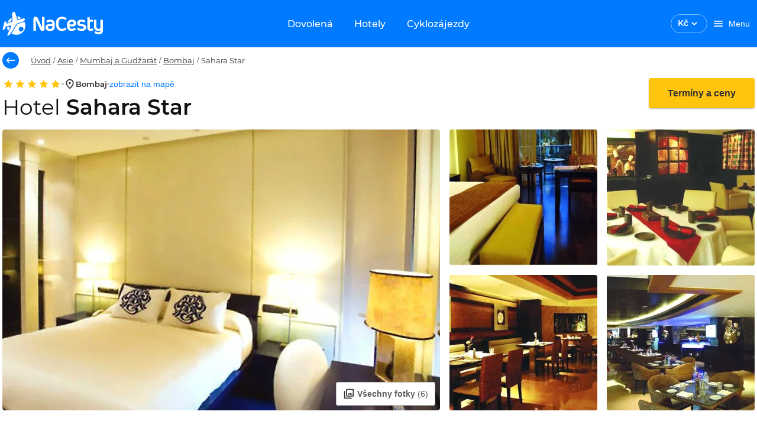

--- FILE ---
content_type: text/html; charset=utf-8
request_url: https://www.nacesty.cz/sahara-star
body_size: 42548
content:
<!DOCTYPE html><html lang="cs" data-beasties-container><head prefix="og:http://ogp.me/ns#fb:http://ogp.me/ns/fb#http://nacesty.cz:http://ogp.me/ns/fb/nacesty.cz#">
    <meta charset="utf-8">
    <base href="/">
    <meta name="viewport" content="height=device-height, width=device-width, initial-scale=1.0, viewport-fit=cover">
    <meta name="google-site-verification" content="4dda9jcCtC72OuuzH3JjddD13HELaSzuwO_9JZqrc4k">
    <meta name="description" content="Dovolená Sahara Star 2026. Obrovský výběr zájezdů, letenek a hotelů za super ceny. Tisíce recenzí a informací o lokalitách, vše přehledně na jednom místě.">
    <meta name="theme-color" content="#007aff">
    <title>Dovolená Sahara Star 2026 | NaCesty.cz</title>
    <link rel="preconnect" href="https://www.google.com" crossorigin>
    <link rel="preconnect" href="https://googleads.g.doubleclick.net" crossorigin>
    <link rel="preconnect" href="https://www.googletagmanager.com">
    <link rel="preload" href="/assets/fonts/Montserrat-Regular.woff2" as="font" crossorigin>
    <link rel="preload" href="/assets/fonts/Montserrat-Medium.woff2" as="font" crossorigin>
    <link rel="preload" href="/assets/fonts/Montserrat-MediumItalic.woff2" as="font" crossorigin>
    <link rel="preload" href="/assets/fonts/Montserrat-SemiBold.woff2" as="font" crossorigin>
    <link rel="preload" href="/assets/fonts/Montserrat-Bold.woff2" as="font" crossorigin>
    <style>.keen-slider:not([data-keen-slider-disabled]){-webkit-touch-callout:none;-webkit-tap-highlight-color:transparent;align-content:flex-start;display:flex;overflow:hidden;position:relative;touch-action:pan-y;-webkit-user-select:none;-moz-user-select:none;-ms-user-select:none;user-select:none;-khtml-user-select:none;width:100%}.keen-slider:not([data-keen-slider-disabled]) .keen-slider__slide{min-height:100%;overflow:hidden;position:relative;width:100%}
</style><link rel="stylesheet" href="keen-slider.css" media="print" onload="this.media='all'"><noscript><link rel="stylesheet" href="keen-slider.css" media="only x" onload="this.media='all'"></noscript>
    <link rel="stylesheet" href="flag-icons.css" media="print" onload="this.media='all'"><noscript><link rel="stylesheet" href="flag-icons.css" media="only x" onload="this.media='all'"></noscript>
    <link rel="manifest" href="manifest.webmanifest">
  <style>@font-face{font-family:Montserrat;font-style:normal;font-weight:400;src:local("Montserrat Regular"),local("Montserrat-Regular"),url(/assets/fonts/Montserrat-Regular.woff2) format("woff2");font-display:swap}@font-face{font-family:Montserrat;font-style:normal;font-weight:500;src:local("Montserrat Medium"),local("Montserrat-Medium"),url(/assets/fonts/Montserrat-Medium.woff2) format("woff2");font-display:swap}@font-face{font-family:Montserrat;font-style:normal;font-weight:600;src:local("Montserrat SemiBold"),local("Montserrat-SemiBold"),url(/assets/fonts/Montserrat-SemiBold.woff2) format("woff2");font-display:swap}@font-face{font-family:Montserrat;font-style:normal;font-weight:700;src:local("Montserrat Bold"),local("Montserrat-Bold"),url(/assets/fonts/Montserrat-Bold.woff2) format("woff2");font-display:swap}@font-face{font-family:Montserrat;font-style:italic;font-weight:500;src:local("Montserrat Italic"),local("Montserrat-MediumItalic"),url(/assets/fonts/Montserrat-MediumItalic.woff2) format("woff2");font-display:optional}@layer primeng{.p-component,.p-component *{box-sizing:border-box}.p-hidden-accessible{border:0;clip:rect(0 0 0 0);height:1px;margin:-1px;overflow:hidden;padding:0;position:absolute;width:1px}.p-hidden-accessible input{transform:scale(0)}@-webkit-keyframes p-fadein{0%{opacity:0}to{opacity:1}}button{border-radius:0}}@-webkit-keyframes p-icon-spin{0%{-webkit-transform:rotate(0);transform:rotate(0)}to{-webkit-transform:rotate(359deg);transform:rotate(359deg)}}@layer primeng{}@layer primeng{}@layer primeng{.p-checkbox{display:inline-flex;cursor:pointer;-webkit-user-select:none;user-select:none;vertical-align:bottom;position:relative}.p-checkbox-box{display:flex;justify-content:center;align-items:center}.p-checkbox-label{line-height:1}}@layer primeng{}@layer primeng{}@layer primeng{}@layer primeng{.p-radiobutton{display:inline-flex;cursor:pointer;-webkit-user-select:none;user-select:none;vertical-align:bottom;position:relative}.p-radiobutton-box{display:flex;justify-content:center;align-items:center}.p-radiobutton-icon{-webkit-backface-visibility:hidden;backface-visibility:hidden;transform:translateZ(0) scale(.1);border-radius:50%;visibility:hidden}.p-radiobutton-box.p-highlight .p-radiobutton-icon{transform:translateZ(0) scale(1);visibility:visible}.p-radiobutton-label{line-height:1}}@layer primeng{.p-ripple{overflow:hidden;position:relative}.p-ink{display:block;position:absolute;background:#ffffff80;border-radius:100%;transform:scale(0)}}@layer primeng{}html,body{height:100vh}html{font-size:10px}body{font-family:Montserrat,-apple-system,BlinkMacSystemFont,Segoe UI,Roboto,Helvetica,Arial,sans-serif;font-weight:400;background-color:var(--white);color:var(--text-color);font-size:10px;padding:0;margin:0;min-height:100%;-webkit-font-smoothing:antialiased;-moz-osx-font-smoothing:grayscale}:root{--info-bar-height: calc(var(--offline-banner-height) + var(--banner-height));--offline-banner-height: 0px;--navbar-h: 80;--navbar-height: 80px;--navbar-nav-height: 48px;--banner-height: 0px;--nc-layout-max-width-desktop: 1332px;--nc-layout-max-width-desktop-wide: 1640px}@media (max-width: 992px){:root{--navbar-h: 60;--navbar-height: 60px;--navbar-nav-height: 0}}.grid{display:flex;flex-wrap:wrap;margin-right:-.8rem;margin-left:-.8rem;margin-top:-.8rem}.grid>.col,.grid>[class*=col]{box-sizing:border-box}.grid-nogutter{margin-right:0;margin-left:0;margin-top:0}.grid-nogutter>.col,.grid-nogutter>[class*=col-]{padding:0}.col{flex-grow:1;flex-basis:0;padding:.8rem}.col-3{flex:0 0 auto;padding:.8rem;width:25%}.col-6{flex:0 0 auto;padding:.8rem;width:50%}.col-12{flex:0 0 auto;padding:.8rem;width:100%}@media screen and (min-width: 992px){.lg\:col-3{flex:0 0 auto;padding:.8rem;width:25%}.lg\:col-6{flex:0 0 auto;padding:.8rem;width:50%}.lg\:col-9{flex:0 0 auto;padding:.8rem;width:75%}}.bg-white{background-color:var(--nc-white)!important}.text-white{color:var(--nc-white)!important}.bg-smoke{background-color:var(--nc-warm-smoke)!important}.text-777{color:var(--nc-color-777)!important}.fill-primary{fill:var(--primary-color)!important}.fill-white{fill:var(--nc-white)!important}.fill-secondary{fill:var(--text-color-secondary)!important}.field-checkbox,.field-radiobutton{margin-bottom:.8rem;display:flex;align-items:center}.hidden{display:none!important}.block{display:block!important}.flex{display:flex!important}.inline-flex{display:inline-flex!important}@media screen and (min-width: 992px){.lg\:hidden{display:none!important}.lg\:block{display:block!important}.lg\:inline-block{display:inline-block!important}.lg\:flex{display:flex!important}}.text-center{text-align:center!important}.no-underline{text-decoration:none!important}.text-overflow-ellipsis{text-overflow:ellipsis!important}.font-normal{font-weight:400!important}.font-medium{font-weight:500!important}.font-semibold{font-weight:600!important}@media screen and (min-width: 992px){.lg\:font-normal{font-weight:400!important}}.text-base{font-size:1.4rem!important}.white-space-nowrap{white-space:nowrap!important}.flex-row{flex-direction:row!important}.flex-column{flex-direction:column!important}@media screen and (min-width: 992px){.lg\:flex-row{flex-direction:row!important}.lg\:flex-column{flex-direction:column!important}}.flex-wrap{flex-wrap:wrap!important}.justify-content-start{justify-content:flex-start!important}.justify-content-end{justify-content:flex-end!important}.justify-content-center{justify-content:center!important}.justify-content-between{justify-content:space-between!important}@media screen and (min-width: 992px){.lg\:justify-content-start{justify-content:flex-start!important}}.align-items-start{align-items:flex-start!important}.align-items-center{align-items:center!important}.align-items-baseline{align-items:baseline!important}.flex-1{flex:1 1 0%!important}.gap-1{gap:.4rem!important}.gap-2{gap:.8rem!important}.gap-3{gap:1.6rem!important}.row-gap-2{row-gap:.8rem!important}.column-gap-3{column-gap:1.6rem!important}@media screen and (min-width: 992px){.lg\:gap-0{gap:0rem!important}.lg\:gap-3{gap:1.6rem!important}.lg\:row-gap-0{row-gap:0rem!important}}.p-0{padding:0rem!important}.p-2{padding:.8rem!important}.p-3{padding:1.6rem!important}.pt-2{padding-top:.8rem!important}.pr-1{padding-right:.4rem!important}.pr-2{padding-right:.8rem!important}.pl-0{padding-left:0rem!important}.pl-3{padding-left:1.6rem!important}.pb-3{padding-bottom:1.6rem!important}.px-0{padding-left:0rem!important;padding-right:0rem!important}.px-2{padding-left:.8rem!important;padding-right:.8rem!important}.px-3{padding-left:1.6rem!important;padding-right:1.6rem!important}.py-1{padding-top:.4rem!important;padding-bottom:.4rem!important}.py-2{padding-top:.8rem!important;padding-bottom:.8rem!important}.py-3{padding-top:1.6rem!important;padding-bottom:1.6rem!important}@media screen and (min-width: 992px){.lg\:pr-2{padding-right:.8rem!important}.lg\:pr-3{padding-right:1.6rem!important}.lg\:px-0{padding-left:0rem!important;padding-right:0rem!important}.lg\:px-1{padding-left:.4rem!important;padding-right:.4rem!important}}.m-0{margin:0rem!important}.m-auto{margin:auto!important}.mt-0{margin-top:0rem!important}.mt-1{margin-top:.4rem!important}.mt-2{margin-top:.8rem!important}.mt-3{margin-top:1.6rem!important}.mt-5{margin-top:3.2rem!important}.mr-1{margin-right:.4rem!important}.mr-2{margin-right:.8rem!important}.mr-3{margin-right:1.6rem!important}.ml-1{margin-left:.4rem!important}.ml-4{margin-left:2.4rem!important}.mb-0{margin-bottom:0rem!important}.mb-1{margin-bottom:.4rem!important}.mb-2{margin-bottom:.8rem!important}.mb-3{margin-bottom:1.6rem!important}.mb-4{margin-bottom:2.4rem!important}.my-0{margin-top:0rem!important;margin-bottom:0rem!important}.my-2{margin-top:.8rem!important;margin-bottom:.8rem!important}@media screen and (min-width: 992px){.lg\:mt-0{margin-top:0rem!important}.lg\:mt-2{margin-top:.8rem!important}.lg\:mt-5{margin-top:3.2rem!important}.lg\:mb-0{margin-bottom:0rem!important}.lg\:mb-2{margin-bottom:.8rem!important}.lg\:mb-3{margin-bottom:1.6rem!important}.lg\:mx-0{margin-left:0rem!important;margin-right:0rem!important}.lg\:my-0{margin-top:0rem!important;margin-bottom:0rem!important}}.border-round-md{border-radius:var(--border-radius-md)!important}.w-full{width:100%!important}.h-full{height:100%!important}.max-w-0{max-width:0!important}.absolute{position:absolute!important}.relative{position:relative!important}.top-0{top:0!important}.left-0{left:0!important}.overflow-hidden{overflow:hidden!important}.z-1{z-index:1!important}.list-none{list-style:none!important}.pointer-events-none{pointer-events:none!important}.cursor-pointer{cursor:pointer!important}h1,h2,h3{font-weight:600}h1,.h1{font-family:inherit;letter-spacing:0;font-weight:600;font-size:3.6rem;line-height:4.32rem;color:#111;margin-top:3.2rem;margin-bottom:2.4rem}h2{font-family:inherit;letter-spacing:0;font-weight:600;font-size:2.8rem;line-height:3.36rem;color:#111;margin-top:3.2rem;margin-bottom:1.6rem}h3,.h3{font-family:inherit;letter-spacing:0;font-weight:600;font-size:2.4rem;line-height:2.88rem;color:#111111de;margin-top:1.6rem;margin-bottom:1.6rem}.h5{font-family:inherit;letter-spacing:0;font-weight:600;font-size:1.6rem;line-height:1.92rem;color:#111;margin-top:1.6rem;margin-bottom:1.6rem}p,a{font-family:inherit;letter-spacing:0;font-weight:400;color:#303030;font-size:1.6rem;line-height:2.4rem;margin:0;padding:0}a{color:#007aff;line-height:1.8rem;text-decoration:none}a:hover{text-decoration:underline}p,ul{font-size:1.6rem;line-height:2.4rem;letter-spacing:0;font-weight:400}label,.label{font-family:inherit;letter-spacing:0;font-weight:400;color:#303030;font-size:1.3rem;line-height:1.6rem}.label-gray{font-size:1.3rem;line-height:1.5rem;letter-spacing:0;font-weight:400;color:#777}.text-title{font-size:1.6rem;line-height:1.9rem;letter-spacing:0;font-weight:600;color:#333}.text-base{font-family:inherit;letter-spacing:0;font-weight:400;color:#303030}.text-antracite{color:var(--nc-antracite)!important}.input-label{border:none;appearance:none;outline:none;padding:0;margin:0}:root{--text-color: rgba(0, 0, 0, .87);--text-color-secondary: #aaaaaa;--font-family: Montserrat;--surface-0: #ffffff;--surface-50: #fafafa;--surface-100: #f5f5f5;--surface-200: #eeeeee;--surface-300: #e0e0e0;--surface-400: #bdbdbd;--surface-500: #9e9e9e;--surface-600: #757575;--surface-700: #616161;--surface-800: #424242;--surface-900: #212121;--gray-50: #fafafa;--gray-100: #f5f5f5;--gray-200: #eeeeee;--gray-300: #e0e0e0;--gray-400: #bdbdbd;--gray-500: #9e9e9e;--gray-600: #757575;--gray-700: #616161;--gray-800: #424242;--gray-900: #212121;--content-padding: 1rem;--inline-spacing: .6rem;--border-radius: 4px;--surface-ground: #fafafa;--surface-section: #ffffff;--surface-card: #ffffff;--surface-overlay: #ffffff;--surface-border: rgba(0, 0, 0, .12);--surface-hover: rgba(0, 0, 0, .04);--maskbg: rgba(0, 0, 0, .32);--focus-ring: 0 0 0 .2rem #bfdbfe;color-scheme:light}*{box-sizing:border-box}.p-component{font-family:Montserrat;font-size:1.4rem;font-weight:400}.p-component:disabled{opacity:.38}.p-checkbox{width:18px;height:18px}.p-checkbox .p-checkbox-box{border:2px solid #c2c2c2;background:#fff;width:18px;height:18px;color:#000000de;border-radius:4px;transition:opacity .2s,background-color .2s,border-color .2s,color .2s,box-shadow .2s,background-size .2s cubic-bezier(.64,.09,.08,1)}.p-checkbox .p-checkbox-box .p-checkbox-icon{transition-duration:.2s;color:#fff;font-size:14px}.p-checkbox:not(.p-checkbox-disabled) .p-checkbox-box:hover{border-color:#000000de}.p-checkbox-label{margin-left:.6rem}.p-radiobutton{width:18px;height:18px}.p-radiobutton .p-radiobutton-box{border:2px solid #666666;background:#fff;width:18px;height:18px;color:#000000de;border-radius:50%;transition:opacity .2s,background-color .2s,border-color .2s,color .2s,box-shadow .2s,background-size .2s cubic-bezier(.64,.09,.08,1)}.p-radiobutton .p-radiobutton-box:not(.p-disabled):not(.p-highlight):hover{border-color:#000000de}.p-radiobutton .p-radiobutton-box .p-radiobutton-icon{width:8px;height:8px;transition-duration:.2s;background-color:#007aff}.p-radiobutton .p-radiobutton-box.p-highlight{border-color:#007aff;background:#fff}.p-radiobutton .p-radiobutton-box.p-highlight:not(.p-disabled):hover{border-color:#007aff;background:#fff;color:#007aff}.p-radiobutton-label{margin-left:.6rem}.p-rating .p-rating-icon{color:#ffc40d;margin-left:.6rem;transition:opacity .2s,background-color .2s,border-color .2s,color .2s,box-shadow .2s,background-size .2s cubic-bezier(.64,.09,.08,1);font-size:1.3rem}.p-rating .p-rating-icon:focus{outline:0 none;outline-offset:0;box-shadow:0 0 0 .2rem #bfdbfe}.p-rating .p-rating-icon:first-child{margin-left:0}.p-rating:not(.p-disabled):not(.p-readonly) .p-rating-icon:hover{color:#ffc40d}.nc-carousel-button{display:inline-flex;align-items:center;justify-content:center;z-index:2;text-transform:uppercase;background-color:#ffffffe6;opacity:1;outline:1px solid transparent;cursor:pointer;line-height:1;width:3.6rem;height:3.6rem;border-radius:50%;border:none;transition:var(--nc-form-element-transition);box-shadow:var(--nc-shadow-2)}.nc-carousel-button:hover:not(.nc-carousel-button--disabled){background-color:var(--nc-sky-10);box-shadow:0 1px 4px #00000026}.nc-carousel-button:hover:not(.nc-carousel-button--disabled) nc-icon{fill:var(--nc-sky)}input:-webkit-autofill,input:-webkit-autofill:hover,input:-webkit-autofill:focus,input:-webkit-autofill:active{-webkit-box-shadow:0 0 0 30px white inset!important}input:disabled{background:var(--nc-white-smoke)}.nc-skeleton{position:relative;overflow:hidden;background-color:var(--nc-border-color);border-radius:var(--nc-spacing-xs)}.nc-skeleton:after{position:relative;content:"";animation:skeleton-animation 1.2s infinite;height:100%;left:0;position:absolute;right:0;top:0;transform:translate(-100%);z-index:1;background:linear-gradient(90deg,#fff0,#fff6,#fff0)}@keyframes skeleton-animation{0%{transform:translate(-100%)}to{transform:translate(100%)}}.p-checkbox{border-radius:50%;transition:box-shadow .2s}.p-checkbox .p-checkbox-box{border-color:#c2c2c2;border-radius:2px;position:relative}.p-checkbox .p-checkbox-box:not(.p-disabled):hover{border-color:#007aff}.p-checkbox:not(.p-checkbox-disabled):hover{box-shadow:0 0 1px 10px #0000000a}.p-radiobutton{border-radius:50%;transition:box-shadow .2s}.p-radiobutton .p-radiobutton-box:not(.p-disabled):not(.p-highlight):hover{border:2px solid #007aff}.p-radiobutton:not(.p-radiobutton-disabled):hover{box-shadow:0 0 1px 10px #0000000a}.p-radiobutton.p-radiobutton-checked:not(.p-radiobutton-disabled):hover{box-shadow:0 0 1px 10px #007aff0a}.p-rating .p-rating-icon{border-radius:50%;display:inline-flex;justify-content:center;align-items:center;margin-left:0}.p-rating .p-rating-icon:focus{background:#007aff1f}.p-rating:not(.p-disabled):not(.p-readonly) .p-rating-icon:hover{background-color:#0000000a}.col{padding-top:0;padding-bottom:0}.col:first-of-type{padding-left:1.6rem}.col:last-of-type{padding-right:1.6rem}.required-marker{-webkit-font-smoothing:antialiased;color:var(--nc-paragraph);font-size:1.3rem;line-height:1.6rem}.required-marker:after{margin-left:1px;margin-right:0;content:"*"}
</style><link rel="stylesheet" href="styles-XIAIXRK5.css" media="print" onload="this.media='all'"><noscript><link rel="stylesheet" href="styles-XIAIXRK5.css"></noscript><style ng-app-id="ng">[_nghost-ng-c265307570]{display:block}[_nghost-ng-c265307570]     .skeleton{background-color:var(--nc-sky-75)!important}</style><link _ngcontent-ng-c265307570 href="https://files.nacesty.cz" rel="dns-prefetch"><link _ngcontent-ng-c265307570 href="https://files.nacesty.cz" rel="preconnect"><style ng-app-id="ng">[_nghost-ng-c4231565146]{top:0;position:fixed;width:100%;z-index:999;display:block}@keyframes _ngcontent-ng-c4231565146_fadeInStatus{0%{opacity:0}to{opacity:1}}.offline-container[_ngcontent-ng-c4231565146]{display:flex;justify-content:center;align-items:center;width:100%;padding:var(--nc-spacing-md) var(--nc-spacing-xl);background-color:var(--nc-danger);overflow:hidden;opacity:1;height:var(--offline-banner-height);z-index:10;animation:_ngcontent-ng-c4231565146_fadeInStatus .75s}.offline-container[_ngcontent-ng-c4231565146]   .info-text[_ngcontent-ng-c4231565146], .status-container[_ngcontent-ng-c4231565146]   .info-text[_ngcontent-ng-c4231565146]{font-size:1.2rem}@media (min-width: 993px){.offline-container[_ngcontent-ng-c4231565146]   .info-text[_ngcontent-ng-c4231565146], .status-container[_ngcontent-ng-c4231565146]   .info-text[_ngcontent-ng-c4231565146]{font-size:1.3rem}}.banner-container[_ngcontent-ng-c4231565146]{grid-template-columns:1fr 2rem;align-items:center;width:100%;padding:var(--nc-spacing-md) var(--nc-spacing-xl);background-color:var(--nc-sun-05);overflow:hidden;display:grid;opacity:1;height:var(--banner-height)}.banner-container[_ngcontent-ng-c4231565146]   .info-text[_ngcontent-ng-c4231565146]{font-size:1.2rem}@media (min-width: 993px){.banner-container[_ngcontent-ng-c4231565146]   .info-text[_ngcontent-ng-c4231565146]{font-size:1.3rem}}[_nghost-ng-c4231565146]   .banner-container[_ngcontent-ng-c4231565146]     .font-inherit{font-size:inherit}.nav-bar__toolbar[_ngcontent-ng-c4231565146]{background-color:var(--nc-sky);height:var(--navbar-height)}.nav-bar__toolbar[_ngcontent-ng-c4231565146]   .toolbar-btn[_ngcontent-ng-c4231565146]{color:var(--nc-white);max-height:3.6rem}@media (max-width: 768px){.nav-bar__toolbar[_ngcontent-ng-c4231565146]   .toolbar-btn[_ngcontent-ng-c4231565146]{padding:0}}@media (min-width: 769px){.nav-bar__toolbar[_ngcontent-ng-c4231565146]   .toolbar-btn[_ngcontent-ng-c4231565146]{padding-left:var(--nc-spacing-md);padding-right:var(--nc-spacing-md)}}.nav-bar__toolbar[_ngcontent-ng-c4231565146]   .welcome-text[_ngcontent-ng-c4231565146]{font-size:1.4rem;line-height:1.8rem}.nav-bar__toolbar-navigation[_ngcontent-ng-c4231565146]{position:absolute;left:50%;transform:translate(-50%)}.nav-bar__toolbar-logo-wrapper.with-dynamic-content[_ngcontent-ng-c4231565146], .nav-bar__toolbar-user.with-dynamic-content[_ngcontent-ng-c4231565146], .nav-bar__toolbar-navigation.with-dynamic-content[_ngcontent-ng-c4231565146]{display:none!important}.nav-bar__toolbar-navigation[_ngcontent-ng-c4231565146]   a[_ngcontent-ng-c4231565146]{transition:var(--nc-form-element-transition);will-change:background-color;border-radius:var(--border-radius-md)}.nav-bar__toolbar-navigation[_ngcontent-ng-c4231565146]   a[_ngcontent-ng-c4231565146]:hover, .nav-bar__toolbar-navigation[_ngcontent-ng-c4231565146]   a[_ngcontent-ng-c4231565146]:active, .nav-bar__toolbar-navigation--active[_ngcontent-ng-c4231565146]{background-color:var(--nc-sky-75)}.nav-bar__toolbar-wrapper.default[_ngcontent-ng-c4231565146]{max-width:var(--nc-layout-max-width-desktop)}.nav-bar__toolbar-wrapper.wide[_ngcontent-ng-c4231565146]{max-width:var(--nc-layout-max-width-desktop-wide)}.nav-bar__toolbar-logo-wrapper[_ngcontent-ng-c4231565146]{justify-content:flex-start;display:flex}@media (min-width: 993px){.nav-bar__toolbar-logo-wrapper[_ngcontent-ng-c4231565146]{width:22rem}}@media (min-width: 1441px){.nav-bar__toolbar-logo-wrapper[_ngcontent-ng-c4231565146]{width:30rem}}[_nghost-ng-c4231565146]     .login-user-avatar{background:transparent;border:1px solid var(--nc-sky-50)}[_nghost-ng-c4231565146]     .login-user-avatar nc-icon{fill:var(--nc-white)}.logged-user-avatar[_ngcontent-ng-c4231565146]{background-color:var(--nc-sky-10);color:var(--nc-sky);cursor:pointer}</style><style ng-app-id="ng">[_ngcontent-ng-c393952365]:root{--text-color: rgba(0, 0, 0, .87);--text-color-secondary: #aaaaaa;--font-family: Montserrat;--surface-0: #ffffff;--surface-50: #fafafa;--surface-100: #f5f5f5;--surface-200: #eeeeee;--surface-300: #e0e0e0;--surface-400: #bdbdbd;--surface-500: #9e9e9e;--surface-600: #757575;--surface-700: #616161;--surface-800: #424242;--surface-900: #212121;--gray-50: #fafafa;--gray-100: #f5f5f5;--gray-200: #eeeeee;--gray-300: #e0e0e0;--gray-400: #bdbdbd;--gray-500: #9e9e9e;--gray-600: #757575;--gray-700: #616161;--gray-800: #424242;--gray-900: #212121;--content-padding: 1rem;--inline-spacing: .6rem;--border-radius: 4px;--surface-ground: #fafafa;--surface-section: #ffffff;--surface-card: #ffffff;--surface-overlay: #ffffff;--surface-border: rgba(0, 0, 0, .12);--surface-hover: rgba(0, 0, 0, .04);--maskbg: rgba(0, 0, 0, .32);--focus-ring: 0 0 0 .2rem #bfdbfe;color-scheme:light}[_ngcontent-ng-c393952365]:root{--font-size: 1.4rem;--nc-shadow-none: none;--nc-shadow-1: 0 1px 8px #0000001a;--nc-shadow-2: 0 1px 4px #00000026;--nc-shadow-3: 0 1px 8px #00000026;--nc-shadow-4: 0 8px 16px #0000000d;--nc-shadow-5: 0 8px 16px #00000026;--nc-shadow-6: 0 1px 2px #0000004d;--nc-shadow-7: 0 1px 4px #00000029;--border-radius-xs: .4rem;--border-radius-sm: .6rem;--border-radius-md: .8rem;--border-radius-lg: 1.2rem;--border-radius-xl: 1.6rem;--border-radius-2xl: 2.4rem;--border-radius-3xl: 3.2rem;--primary-color: #007aff;--primary-color-text: #ffffff;--primary-color-darken: #003e80;--primary-color-text-darken: #ffffff;--accent-color: #ffc40d;--accent-color-text: #333333;--nc-sky: #007aff;--nc-sky-05: #f2f8ff;--nc-sky-10: #e5f1ff;--nc-sky-20: #cce4ff;--nc-sky-30: #b2d7ff;--nc-sky-40: #99caff;--nc-sky-50: #7fbcff;--nc-sky-75: #409bff;--nc-ocean: #003e80;--nc-sun: #ffc40d;--nc-sun-05: #fffcf2;--nc-sun-10: #fff9e6;--nc-sun-20: #fff3ce;--nc-sun-30: #ffedb5;--nc-sun-40: #ffe79e;--nc-sun-50: #ffe185;--nc-orange: #ff7700;--nc-mandarine: #ff9500;--nc-success: #76bb27;--nc-success-05: rgba(118, 187, 39, .0509803922);--nc-danger: #d92121;--nc-danger-05: rgba(217, 33, 33, .0509803922);--nc-danger-30: rgba(217, 33, 33, .2509803922);--nc-black: #111111;--nc-white: #ffffff;--nc-white-75: rgba(255, 255, 255, .75);--nc-paragraph: #303030;--nc-antracite: #595959;--nc-dark-gray: #777;--nc-silver: #c2c2c2;--nc-light-gray: #ebebeb;--nc-white-smoke: #f6f6f6;--nc-warm-smoke: #f8f7f4;--nc-color-777: #777777;--nc-teal: #0d6474;--nc-form-element-transition: opacity .2s, background-color .2s, border-color .2s, color .2s, box-shadow .2s, background-size .2s cubic-bezier(.64, .09, .08, 1);--nc-border: 1px solid var(--nc-border-color);--nc-border-color: #e8e8e8;--nc-border-color2: #c2c2c2;--nc-spacing-xs: .4rem;--nc-spacing-sm: .6rem;--nc-spacing-md: .8rem;--nc-spacing-lg: 1.2rem;--nc-spacing-xl: 1.6rem;--nc-spacing-2xl: 2.4rem;--nc-spacing-3xl: 3.2rem;--nc-spacing-5xl: 4.8rem;--nc-transition-duration: .2s}[_nghost-ng-c393952365]{display:inline-block}.nc-currency-select[_ngcontent-ng-c393952365]{border:1px solid var(--text-color);border-radius:var(--border-radius-xl);transition:var(--nc-form-element-transition);padding:.5rem 1.1rem;cursor:pointer}.nc-currency-select__label[_ngcontent-ng-c393952365]{font-size:1.4rem;line-height:1.8rem;font-weight:600}.nc-currency-select[_ngcontent-ng-c393952365]:hover{background:#0000000a}.nc-currency-select--inverted[_ngcontent-ng-c393952365]{color:var(--nc-white);border-color:#ffffff80}.nc-currency-select--inverted[_ngcontent-ng-c393952365]   nc-icon[_ngcontent-ng-c393952365]{fill:var(--nc-white)}.nc-currency-select[_ngcontent-ng-c393952365]   .nc-current-select-items[_ngcontent-ng-c393952365]{margin:0;padding:.5rem 1.1rem}.nc-currency-select-panel[_ngcontent-ng-c393952365]{background:#fff;color:#000000de;border:0 none;border-radius:var(--border-radius-xs);box-shadow:0 1px 4px #0000001a}  .nc-currency-select-items{padding:0;margin:0}  .nc-currency-select-items .nc-currency-select-item:first-of-type{border-top-left-radius:var(--border-radius-xs);border-top-right-radius:var(--border-radius-xs)}  .nc-currency-select-items .nc-currency-select-item:last-of-type{border-bottom-left-radius:var(--border-radius-xs);border-bottom-right-radius:var(--border-radius-xs)}  .nc-currency-select-items .nc-currency-select-item{margin:0;padding:.8rem 1.2rem;border:0 none;color:#000000de;background:transparent;transition:none;border-radius:0;cursor:pointer;white-space:nowrap;position:relative;overflow:hidden}  .nc-currency-select-items .nc-currency-select-item.nc-highlight{color:#007aff;background:#007aff1a}  .nc-currency-select-items .nc-currency-select-item:not(.nc-highlight):not(.nc-disabled):hover{color:#000000de;background:#e5f1ff}.nc-currency-select-panel[_ngcontent-ng-c393952365]   .nc-currency-select-item[_ngcontent-ng-c393952365]   .nc-current-select-label[_ngcontent-ng-c393952365]{line-height:1.8rem;font-size:1.4rem;font-weight:500;color:#333}</style><style ng-app-id="ng">:root{--text-color: rgba(0, 0, 0, .87);--text-color-secondary: #aaaaaa;--font-family: Montserrat;--surface-0: #ffffff;--surface-50: #fafafa;--surface-100: #f5f5f5;--surface-200: #eeeeee;--surface-300: #e0e0e0;--surface-400: #bdbdbd;--surface-500: #9e9e9e;--surface-600: #757575;--surface-700: #616161;--surface-800: #424242;--surface-900: #212121;--gray-50: #fafafa;--gray-100: #f5f5f5;--gray-200: #eeeeee;--gray-300: #e0e0e0;--gray-400: #bdbdbd;--gray-500: #9e9e9e;--gray-600: #757575;--gray-700: #616161;--gray-800: #424242;--gray-900: #212121;--content-padding: 1rem;--inline-spacing: .6rem;--border-radius: 4px;--surface-ground: #fafafa;--surface-section: #ffffff;--surface-card: #ffffff;--surface-overlay: #ffffff;--surface-border: rgba(0, 0, 0, .12);--surface-hover: rgba(0, 0, 0, .04);--maskbg: rgba(0, 0, 0, .32);--focus-ring: 0 0 0 .2rem #bfdbfe;color-scheme:light}:root{--font-size: 1.4rem;--nc-shadow-none: none;--nc-shadow-1: 0 1px 8px #0000001a;--nc-shadow-2: 0 1px 4px #00000026;--nc-shadow-3: 0 1px 8px #00000026;--nc-shadow-4: 0 8px 16px #0000000d;--nc-shadow-5: 0 8px 16px #00000026;--nc-shadow-6: 0 1px 2px #0000004d;--nc-shadow-7: 0 1px 4px #00000029;--border-radius-xs: .4rem;--border-radius-sm: .6rem;--border-radius-md: .8rem;--border-radius-lg: 1.2rem;--border-radius-xl: 1.6rem;--border-radius-2xl: 2.4rem;--border-radius-3xl: 3.2rem;--primary-color: #007aff;--primary-color-text: #ffffff;--primary-color-darken: #003e80;--primary-color-text-darken: #ffffff;--accent-color: #ffc40d;--accent-color-text: #333333;--nc-sky: #007aff;--nc-sky-05: #f2f8ff;--nc-sky-10: #e5f1ff;--nc-sky-20: #cce4ff;--nc-sky-30: #b2d7ff;--nc-sky-40: #99caff;--nc-sky-50: #7fbcff;--nc-sky-75: #409bff;--nc-ocean: #003e80;--nc-sun: #ffc40d;--nc-sun-05: #fffcf2;--nc-sun-10: #fff9e6;--nc-sun-20: #fff3ce;--nc-sun-30: #ffedb5;--nc-sun-40: #ffe79e;--nc-sun-50: #ffe185;--nc-orange: #ff7700;--nc-mandarine: #ff9500;--nc-success: #76bb27;--nc-success-05: rgba(118, 187, 39, .0509803922);--nc-danger: #d92121;--nc-danger-05: rgba(217, 33, 33, .0509803922);--nc-danger-30: rgba(217, 33, 33, .2509803922);--nc-black: #111111;--nc-white: #ffffff;--nc-white-75: rgba(255, 255, 255, .75);--nc-paragraph: #303030;--nc-antracite: #595959;--nc-dark-gray: #777;--nc-silver: #c2c2c2;--nc-light-gray: #ebebeb;--nc-white-smoke: #f6f6f6;--nc-warm-smoke: #f8f7f4;--nc-color-777: #777777;--nc-teal: #0d6474;--nc-form-element-transition: opacity .2s, background-color .2s, border-color .2s, color .2s, box-shadow .2s, background-size .2s cubic-bezier(.64, .09, .08, 1);--nc-border: 1px solid var(--nc-border-color);--nc-border-color: #e8e8e8;--nc-border-color2: #c2c2c2;--nc-spacing-xs: .4rem;--nc-spacing-sm: .6rem;--nc-spacing-md: .8rem;--nc-spacing-lg: 1.2rem;--nc-spacing-xl: 1.6rem;--nc-spacing-2xl: 2.4rem;--nc-spacing-3xl: 3.2rem;--nc-spacing-5xl: 4.8rem;--nc-transition-duration: .2s}.nc-button{display:inline-flex;align-items:center;justify-content:center;background:var(--gray-200);color:var(--nc-antracite);border:0 none;padding:1rem 2rem;font-size:1.4rem;transition:opacity .2s,background-color .2s,border-color .2s,color .2s,box-shadow .2s,background-size .2s cubic-bezier(.64,.09,.08,1);border-radius:4px;font-weight:500;min-width:4rem;cursor:pointer;position:relative}.nc-button nc-icon{color:var(--nc-antracite)}.nc-button:enabled:focus{background:#007affc2}.nc-button:enabled:active{background:#007affad}.nc-button:enabled:hover{background:#007affeb;color:#fff;border-color:transparent}.nc-button:enabled:active{background:#007affad;color:#fff;border-color:transparent}.nc-button.nc-button-text{background-color:transparent;color:#007aff;border-color:transparent}.nc-button.nc-button-text:enabled:focus{background:#007aff0a;box-shadow:none}.nc-button.nc-button-text:enabled:hover{background:#007aff0a;color:#007aff;border-color:transparent}.nc-button.nc-button-text:enabled:active{background:#007aff0a;color:#007aff;border-color:transparent}.nc-button.nc-button-default{box-shadow:var(--nc-shadow-6)}.nc-button.nc-button-outlined{background:transparent;background-color:transparent;color:var(--nc-antracite)}.nc-button.nc-button-outlined .outline{border-color:var(--gray-400)}.nc-button.nc-button-outlined nc-icon{color:var(--nc-antracite)}.nc-button.nc-button-outlined:enabled:focus{background:#0000000a;box-shadow:none}.nc-button.nc-button-outlined:enabled:focus .outline{border-color:var(--gray-600)}.nc-button.nc-button-outlined:enabled:hover,.nc-button.nc-button-outlined:is(a):hover{color:var(--nc-antracite);background:#0000000a}.nc-button.nc-button-outlined:enabled:hover .outline,.nc-button.nc-button-outlined:is(a):hover .outline{border-color:var(--gray-600)}.nc-button.nc-button-outlined:enabled:active{color:var(--nc-antracite);background:#0000000a}.nc-button.nc-button-outlined:enabled:active .outline{border-color:var(--gray-600)}.nc-button.nc-button-link{color:var(--nc-antracite);background:transparent}.nc-button.nc-button-link .outline{border-color:transparent}.nc-button.nc-button-link nc-icon{fill:var(--nc-antracite)}.nc-button.nc-button-link:enabled:hover{background:transparent;color:var(--nc-black);text-decoration:underline}.nc-button.nc-button-link:enabled:hover .outline{border-color:transparent}.nc-button.nc-button-link:enabled:focus{background:transparent;box-shadow:none}.nc-button.nc-button-link:enabled:focus .outline{border-color:transparent}.nc-button.nc-button-link:enabled:active{background:transparent;color:var(--nc-black)}.nc-button.nc-button-link:enabled:active .outline{border-color:transparent}.nc-button.nc-button-text{color:var(--nc-paragraph)}.nc-button.nc-button-text:enabled:active{color:var(--nc-paragraph);background:#0000000a}.nc-button.nc-button-text:enabled:hover{color:var(--nc-paragraph);background:#0000000a}.nc-button:focus{outline:0 none;outline-offset:0;box-shadow:0 0 0 .2rem #bfdbfe}.nc-button:disabled{background-color:#0000001f!important;color:var(--nc-white)!important;opacity:1;cursor:default}.nc-button:disabled.nc-button-text{background-color:transparent!important;color:#c2c2c2!important}.nc-button:disabled.nc-button-text span{background-color:transparent!important;color:#c2c2c2!important}.nc-button:disabled nc-icon{fill:var(--nc-silver)!important}.nc-button-label{font-size:1.3rem;line-height:1.6rem;font-weight:600;color:inherit}.nc-button.nc-button-sm{line-height:1rem}.nc-has-icons{padding:.8rem 2rem}.nc-button.nc-button-lg{line-height:1.9rem;font-size:1.6rem;font-weight:700;padding:1.8rem 3.2rem}@media (max-width: 375px){.nc-button.nc-button-lg{padding:var(--nc-spacing-xl) var(--nc-spacing-2xl)}}.nc-button.nc-button-lg nc-icon{font-size:1.6rem}.nc-button.nc-button-primary{color:#fff;background:#007aff}.nc-button.nc-button-primary nc-icon{fill:#fff}.nc-button.nc-button-primary.nc-button-outlined{background:transparent;color:#007aff}.nc-button.nc-button-primary.nc-button-outlined .outline{border-color:var(--nc-sky)}.nc-button.nc-button-primary.nc-button-outlined nc-icon{fill:var(--nc-sky)}.nc-button.nc-button-primary.nc-button-outlined:enabled:hover{background:#007aff0a;color:#007aff}.nc-button.nc-button-primary.nc-button-outlined:enabled:hover .outline{border-color:var(--nc-sky)}.nc-button.nc-button-primary.nc-button-outlined:enabled:focus{background:#007aff0a;box-shadow:none}.nc-button.nc-button-primary.nc-button-outlined:enabled:focus .outline{border-color:var(--nc-sky)}.nc-button.nc-button-primary.nc-button-outlined:enabled:active{background:#007aff29;color:#007aff}.nc-button.nc-button-primary.nc-button-outlined:enabled:active .outline{border-color:var(--nc-sky)}.nc-button.nc-button-primary.nc-button-text{background-color:transparent;color:#007aff}.nc-button.nc-button-primary.nc-button-text .outline{border-color:transparent}.nc-button.nc-button-primary.nc-button-text:enabled:hover{background:#007aff0a;color:#007aff}.nc-button.nc-button-primary.nc-button-text:enabled:hover .outline{border-color:transparent}.nc-button.nc-button-primary.nc-button-text:enabled:active{background:#007aff29;color:#007aff}.nc-button.nc-button-primary.nc-button-text:enabled:active .outline{border-color:transparent}.nc-button.nc-button-primary.nc-button-link{color:#007aff;background:transparent}.nc-button.nc-button-primary.nc-button-link .outline{border-color:transparent}.nc-button.nc-button-primary.nc-button-link nc-icon{fill:#007aff}.nc-button.nc-button-primary.nc-button-link:enabled:hover{background:transparent;color:#007aff;text-decoration:underline}.nc-button.nc-button-primary.nc-button-link:enabled:hover .outline{border-color:transparent}.nc-button.nc-button-primary.nc-button-link:enabled:focus{background:transparent;box-shadow:none}.nc-button.nc-button-primary.nc-button-link:enabled:focus .outline{border-color:transparent}.nc-button.nc-button-primary.nc-button-link:enabled:active{background:transparent;color:#007aff}.nc-button.nc-button-primary.nc-button-link:enabled:active .outline{border-color:transparent}.nc-button.nc-button-secondary{color:#333;background:#ffc40d;border:0 none}.nc-button.nc-button-secondary nc-icon{fill:#333}.nc-button.nc-button-secondary:enabled:hover{background:#ffc40deb;color:#333}.nc-button.nc-button-secondary:enabled:hover .outline{border-color:transparent}.nc-button.nc-button-secondary:enabled:focus{box-shadow:none}.nc-button.nc-button-secondary:enabled:active{background:#ffc40dad;color:#333}.nc-button.nc-button-secondary:enabled:active .outline{border-color:transparent}.nc-button.nc-button-secondary.nc-button-outlined{background:transparent;color:#ffc40d}.nc-button.nc-button-secondary.nc-button-outlined .outline{border-color:var(--nc-sun)}.nc-button.nc-button-secondary.nc-button-outlined nc-icon{fill:var(--nc-sun)}.nc-button.nc-button-secondary.nc-button-outlined:enabled:hover{background:#ffc40d0a;color:#ffc40d}.nc-button.nc-button-secondary.nc-button-outlined:enabled:hover .outline{border-color:var(--nc-sun)}.nc-button.nc-button-secondary.nc-button-outlined:enabled:focus{background:#ffc40d29;color:#ffc40d}.nc-button.nc-button-secondary.nc-button-outlined:enabled:focus .outline{border-color:var(--nc-sun)}.nc-button.nc-button-secondary.nc-button-outlined:enabled:active{background:#ffc40d29;color:#ffc40d}.nc-button.nc-button-secondary.nc-button-outlined:enabled:active .outline{border-color:var(--nc-sun)}.nc-button.nc-button-secondary.nc-button-text{background-color:transparent;color:#ffc40d;border-color:transparent}.nc-button.nc-button-secondary.nc-button-text:enabled:hover{background:#ffc40d0a;border-color:transparent;color:#ffc40d}.nc-button.nc-button-secondary.nc-button-text:enabled:active{background:#ffc40d29;border-color:transparent;color:#ffc40d}.nc-button.nc-button-secondary.nc-button-link{color:#ffc40d;background:transparent;border:transparent}.nc-button.nc-button-secondary.nc-button-link nc-icon{fill:#ffc40d}.nc-button.nc-button-secondary.nc-button-link:enabled:hover{background:transparent;color:#ffc40deb;border-color:transparent;text-decoration:underline}.nc-button.nc-button-secondary.nc-button-link:enabled:focus{background:transparent;box-shadow:none;border-color:transparent}.nc-button.nc-button-secondary.nc-button-link:enabled:active{background:transparent;color:#ffc40deb;border-color:transparent}.nc-button.nc-button-secondary:enabled:focus{background:#ffc40dc2}.nc-button.nc-button-secondary:enabled:active{background:#ffc40dad}.nc-button.nc-button-secondary.nc-button-text:enabled:focus,.nc-button.nc-button-secondary.nc-button-outlined:enabled:focus{background:#ffc40d1f}.nc-button.nc-button-secondary.nc-button-text:enabled:active,.nc-button.nc-button-secondary.nc-button-outlined:enabled:active{background:#ffc40d29}.nc-button.nc-button-secondary.nc-button-text .p-ink,.nc-button.nc-button-secondary.nc-button-outlined .p-ink{background-color:#ffc40d29}.nc-button.nc-button-success{color:#fff;background:#76bb27;border:0 none;fill:#fff}.nc-button.nc-button-success:enabled:hover{background:#76bb27eb;color:#fff}.nc-button.nc-button-success:enabled:hover .outline{border-color:transparent}.nc-button.nc-button-success:enabled:focus{box-shadow:none}.nc-button.nc-button-success:enabled:active{background:#76bb27ad;color:#fff}.nc-button.nc-button-success:enabled:active .outline{border-color:transparent}.nc-button.nc-button-success.nc-button-outlined{background-color:transparent;color:#76bb27}.nc-button.nc-button-success.nc-button-outlined .outline{border-color:var(--nc-success)}.nc-button.nc-button-success.nc-button-outlined nc-icon{fill:var(--nc-success)}.nc-button.nc-button-success.nc-button-outlined:enabled:hover{background:#76bb270a;color:#76bb27}.nc-button.nc-button-success.nc-button-outlined:enabled:hover .outline{border-color:var(--nc-success)}.nc-button.nc-button-success.nc-button-outlined:enabled:focus{background:#007aff0a;box-shadow:none}.nc-button.nc-button-success.nc-button-outlined:enabled:focus .outline{border-color:var(--nc-success)}.nc-button.nc-button-success.nc-button-outlined:enabled:active{background:#76bb2729;color:#76bb27}.nc-button.nc-button-success.nc-button-outlined:enabled:active .outline{border-color:var(--nc-success)}.nc-button.nc-button-success.nc-button-text{background-color:transparent;color:#76bb27}.nc-button.nc-button-success.nc-button-text .outline{border-color:transparent}.nc-button.nc-button-success.nc-button-text:enabled:hover{background:#76bb270a;color:#76bb27}.nc-button.nc-button-success.nc-button-text:enabled:hover .outline{border-color:transparent}.nc-button.nc-button-success.nc-button-text:enabled:active{background:#76bb2729;color:#76bb27}.nc-button.nc-button-success.nc-button-text:enabled:active .outline{border-color:transparent}.nc-button.nc-button-success.nc-button-link{color:#76bb27;background:transparent}.nc-button.nc-button-success.nc-button-link .outline{border-color:transparent}.nc-button.nc-button-success.nc-button-link nc-icon{fill:#76bb27}.nc-button.nc-button-success.nc-button-link:enabled:hover{background:transparent;color:#76bb27eb;text-decoration:underline}.nc-button.nc-button-success.nc-button-link:enabled:hover .outline{border-color:transparent}.nc-button.nc-button-success.nc-button-link:enabled:focus{background:transparent;box-shadow:none}.nc-button.nc-button-success.nc-button-link:enabled:focus .outline{border-color:transparent}.nc-button.nc-button-success.nc-button-link:enabled:active{background:transparent;color:#76bb27eb}.nc-button.nc-button-success.nc-button-link:enabled:active .outline{border-color:transparent}.nc-button.nc-button-success:enabled:focus{background:#76bb27c2}.nc-button.nc-button-success:enabled:active{background:#76bb27ad}.nc-button.nc-button-success.nc-button-text:enabled:focus,.nc-button.nc-button-success.nc-button-outlined:enabled:focus{background:#76bb271f}.nc-button.nc-button-success.nc-button-text:enabled:active,.nc-button.nc-button-success.nc-button-outlined:enabled:active{background:#76bb2729}.nc-button.nc-button-success.nc-button-text .p-ink,.nc-button.nc-button-success.nc-button-outlined .p-ink{background-color:#76bb2729}.nc-button.nc-button-danger{color:#fff;background:#d32f2f}.nc-button.nc-button-danger .outline{border-color:0 none}.nc-button.nc-button-danger nc-icon{fill:#fff}.nc-button.nc-button-danger:enabled:hover{background:#d32f2feb;color:#fff}.nc-button.nc-button-danger:enabled:hover .outline{border-color:transparent}.nc-button.nc-button-danger:enabled:focus{box-shadow:none}.nc-button.nc-button-danger:enabled:active{background:#d32f2fad;color:#fff}.nc-button.nc-button-danger:enabled:active .outline{border-color:transparent}.nc-button.nc-button-danger.nc-button-outlined{background-color:transparent;color:#d32f2f}.nc-button.nc-button-danger.nc-button-outlined .outline{border-color:var(--nc-danger)}.nc-button.nc-button-danger.nc-button-outlined nc-icon{fill:var(--nc-danger)}.nc-button.nc-button-danger.nc-button-outlined:enabled:hover{background:#d32f2f0a;color:#d32f2f}.nc-button.nc-button-danger.nc-button-outlined:enabled:hover .outline{border-color:var(--nc-danger)}.nc-button.nc-button-danger.nc-button-outlined:enabled:focus{background:#d32f2f29;color:#d32f2f}.nc-button.nc-button-danger.nc-button-outlined:enabled:focus .outline{border-color:var(--nc-danger)}.nc-button.nc-button-danger.nc-button-outlined:enabled:active{background:#d32f2f29;color:#d32f2f}.nc-button.nc-button-danger.nc-button-outlined:enabled:active .outline{border-color:var(--nc-danger)}.nc-button.nc-button-danger.nc-button-text{background-color:transparent;color:#d32f2f}.nc-button.nc-button-danger.nc-button-text .outline{border-color:transparent}.nc-button.nc-button-danger.nc-button-text:enabled:hover{background:#d32f2f0a;color:#d32f2f}.nc-button.nc-button-danger.nc-button-text:enabled:hover .outline{border-color:transparent}.nc-button.nc-button-danger.nc-button-text:enabled:active{background:#d32f2f29;color:#d32f2f}.nc-button.nc-button-danger.nc-button-text:enabled:active .outline{border-color:transparent}.nc-button.nc-button-danger.nc-button-link{color:#d32f2f;background:transparent}.nc-button.nc-button-danger.nc-button-link .outline{border-color:transparent}.nc-button.nc-button-danger.nc-button-link nc-icon{fill:#d32f2f}.nc-button.nc-button-danger.nc-button-link:enabled:hover{background:transparent;color:#d32f2feb;text-decoration:underline}.nc-button.nc-button-danger.nc-button-link:enabled:hover .outline{border-color:transparent}.nc-button.nc-button-danger.nc-button-link:enabled:focus{background:transparent;box-shadow:none}.nc-button.nc-button-danger.nc-button-link:enabled:focus .outline{border-color:transparent}.nc-button.nc-button-danger.nc-button-link:enabled:active{background:transparent;color:#d32f2feb}.nc-button.nc-button-danger.nc-button-link:enabled:active .outline{border-color:transparent}.nc-button.nc-button-danger:enabled:focus{background:#d32f2fc2}.nc-button.nc-button-danger:enabled:active{background:#d32f2fad}.nc-button.nc-button-danger.nc-button-text:enabled:focus,.nc-button.nc-button-danger.nc-button-outlined:enabled:focus{background:#d32f2f1f}.nc-button.nc-button-danger.nc-button-text:enabled:active,.nc-button.nc-button-danger.nc-button-outlined:enabled:active{background:#d32f2f29}.nc-button.nc-button-danger.nc-button-text .p-ink,.nc-button.nc-button-danger.nc-button-outlined .p-ink{background-color:#d32f2f29}.nc-button.nc-button-transparent.nc-button-outlined{background-color:transparent;color:var(--nc-white)}.nc-button.nc-button-transparent.nc-button-outlined .outline{border-color:var(--nc-white)}.nc-button.nc-button-transparent.nc-button-outlined nc-icon{fill:var(--nc-white)}.nc-button.nc-button-transparent.nc-button-outlined:enabled:hover{background:#0000000a;color:var(--nc-white)}.nc-button.nc-button-transparent.nc-button-outlined:enabled:hover .outline{border-color:var(--nc-white)}.nc-button.nc-button-transparent.nc-button-outlined:enabled:focus{background:#0000000a;color:var(--nc-white)}.nc-button.nc-button-transparent.nc-button-outlined:enabled:focus .outline{border-color:var(--nc-white)}.nc-button.nc-button-transparent.nc-button-outlined:enabled:active{background:#0000000a;color:var(--nc-white)}.nc-button.nc-button-transparent.nc-button-outlined:enabled:active .outline{border-color:var(--nc-white)}.outline{pointer-events:none;position:absolute;top:0;left:0;height:100%;width:100%;border:1px solid transparent;border-radius:var(--border-radius-xs);transition:var(--nc-form-element-transition);transform:translateZ(0)}.loader{width:1.4rem;height:1.4rem;border:.2rem solid var(--nc-white);border-bottom-color:transparent;border-radius:50%;display:inline-block;box-sizing:border-box;animation:rotation 1s linear infinite}.loader--large{width:1.8rem;height:1.8rem}.btn-wrapper:has(.loader+*) .loader{margin-right:var(--nc-spacing-xs)}.btn-wrapper:has(.loader+*) .loader--large{margin-right:var(--nc-spacing-md)}@keyframes rotation{0%{transform:rotate(0)}to{transform:rotate(360deg)}}.nc-button.nc-button-outlined .loader{border:.1rem solid rgba(0,0,0,.12);border-bottom-color:transparent}.nc-button-outlined.nc-button-primary .loader{border:.1rem solid #ffc40d;border-bottom-color:transparent}.nc-button-outlined.nc-button-primary .loader{border:.1rem solid #007aff;border-bottom-color:transparent}.nc-button-outlined.nc-button-secondary .loader{border:.1rem solid #ffc40d;border-bottom-color:transparent}.nc-button-outlined.nc-button-success .loader{border:.1rem solid #76bb27;border-bottom-color:transparent}.nc-button-outlined.nc-button-danger .loader{border:.1rem solid #d32f2f;border-bottom-color:transparent}.nc-button-text.nc-disabled .loader{border:.1rem solid rgba(0,0,0,.12);border-bottom-color:transparent}
</style><style ng-app-id="ng">[_nghost-ng-c2475054913]{display:inline-flex;align-items:center;justify-content:center;position:relative;vertical-align:middle;fill:var(--accent-color-text)}[_nghost-ng-c2475054913]     svg{pointer-events:none;display:block;width:100%;height:100%;fill:inherit}[_nghost-ng-c2475054913]     svg path:nth-of-type(2){fill:inherit}</style><style ng-app-id="ng">[_nghost-ng-c339748616]{display:block;width:100%}.basic-select[_ngcontent-ng-c339748616]{margin:0;padding:0;width:100%;list-style:none;text-align:left}.basic-select[_ngcontent-ng-c339748616]   .basic-select-item[_ngcontent-ng-c339748616]{display:flex;align-items:center;cursor:pointer;font-weight:500;padding:var(--nc-spacing-md)}.basic-select[_ngcontent-ng-c339748616]   .basic-select-item[_ngcontent-ng-c339748616]:hover{text-decoration:underline}.basic-select[_ngcontent-ng-c339748616]   .basic-select-item__label[_ngcontent-ng-c339748616]{font-size:1.4rem;line-height:1.7rem}.basic-select[_ngcontent-ng-c339748616]   .basic-select-item.basic-select-item--default[_ngcontent-ng-c339748616]:hover{background-color:var(--nc-sky-10)}.basic-select[_ngcontent-ng-c339748616]   .basic-select-item.basic-select-item--secondary[_ngcontent-ng-c339748616]:hover{background-color:var(--nc-sun-10)}</style><style ng-app-id="ng">[_nghost-ng-c191012756]{display:block}.main-view[_ngcontent-ng-c191012756]{padding-top:calc(var(--navbar-height) + var(--info-bar-height))}</style><style ng-app-id="ng">[_nghost-ng-c413152963]{display:block}</style><style ng-app-id="ng">[_nghost-ng-c2402736903]{--nc-footer-layout-padding: 4.8rem;--nc-footer-layout-padding-mobile: 3.2rem}.footer[_ngcontent-ng-c2402736903]{display:flex;flex-direction:column}.footer-item-list[_ngcontent-ng-c2402736903]{margin:0;padding:0;list-style:none}.footer-item-list[_ngcontent-ng-c2402736903]   li[_ngcontent-ng-c2402736903]:not(:last-of-type){margin-bottom:var(--nc-spacing-xs)}.footer-item-list[_ngcontent-ng-c2402736903]   li[_ngcontent-ng-c2402736903]   a[_ngcontent-ng-c2402736903]{font-size:1.4rem}.footer-item-list[_ngcontent-ng-c2402736903] > ul[_ngcontent-ng-c2402736903]{padding-left:var(--nc-spacing-xl);list-style:none}.footer-item-list[_ngcontent-ng-c2402736903] > ul[_ngcontent-ng-c2402736903]   li[_ngcontent-ng-c2402736903]   a[_ngcontent-ng-c2402736903]{font-size:1.3rem}.destination-item[_ngcontent-ng-c2402736903]{list-style:disc!important}.destination-item.mobile[_ngcontent-ng-c2402736903]::marker{color:var(--nc-sky)}.destination-item.desktop[_ngcontent-ng-c2402736903]::marker{color:var(--nc-silver)}.footer-client-info[_ngcontent-ng-c2402736903]{max-width:var(--nc-layout-max-width-desktop);width:100%}@media (min-width: 769px){.footer-client-info[_ngcontent-ng-c2402736903]{gap:var(--nc-spacing-xl)}}.footer-client-info[_ngcontent-ng-c2402736903]   .social-link[_ngcontent-ng-c2402736903]{width:3.2rem;height:3.2rem;display:flex;justify-content:center;align-items:center}.footer-client-info[_ngcontent-ng-c2402736903]   .social-link[_ngcontent-ng-c2402736903] > div[_ngcontent-ng-c2402736903]{background-color:var(--accent-color-text)}.footer-client-info__wrapper[_ngcontent-ng-c2402736903]{padding:var(--nc-footer-layout-padding) 0;background-color:var(--nc-warm-smoke)}@media (max-width: 768px){.footer-client-info__wrapper[_ngcontent-ng-c2402736903]{padding:var(--nc-footer-layout-padding-mobile) 0}}.footer-links[_ngcontent-ng-c2402736903]{max-width:var(--nc-layout-max-width-desktop);width:100%;display:flex;justify-content:space-between}.footer-links__wrapper[_ngcontent-ng-c2402736903]{padding:var(--nc-footer-layout-padding-mobile) 0 var(--nc-footer-layout-padding-mobile) 0}@media (min-width: 993px){.footer-links__wrapper[_ngcontent-ng-c2402736903]{padding:var(--nc-footer-layout-padding) 0 var(--nc-footer-layout-padding) 0}}.favorite-links-grid[_ngcontent-ng-c2402736903]{display:grid;grid-template-columns:repeat(5,minmax(0,1fr))}.travel-agencies[_ngcontent-ng-c2402736903]{display:flex;flex-direction:column}.travel-agencies__wrapper[_ngcontent-ng-c2402736903]{max-width:var(--nc-layout-max-width-desktop);width:100%;display:flex;justify-content:space-between}.travel-agencies-mobile[_ngcontent-ng-c2402736903]   .slider-container[_ngcontent-ng-c2402736903]{display:flex;align-items:center;width:100%}.travel-agencies-list[_ngcontent-ng-c2402736903]{display:grid;grid-template-columns:repeat(10,1fr);gap:var(--nc-spacing-md);align-items:center}@media (min-width: 993px){.travel-agencies-list[_ngcontent-ng-c2402736903]{height:5rem}}.travel-agency-item[_ngcontent-ng-c2402736903]   img[_ngcontent-ng-c2402736903]{object-fit:contain;width:100%;max-height:2.8rem}.accepted-cards-list[_ngcontent-ng-c2402736903]{display:flex;gap:1.6rem;align-items:center;justify-content:center;flex-wrap:wrap}.accepted-cards-item[_ngcontent-ng-c2402736903]{width:4.8rem;height:3.8rem;display:flex;align-items:center}.accepted-cards-item[_ngcontent-ng-c2402736903]   img[_ngcontent-ng-c2402736903]{max-height:3.7rem}.copyright[_ngcontent-ng-c2402736903]{margin-bottom:6rem}.travel-agencies-title[_ngcontent-ng-c2402736903], .copyright[_ngcontent-ng-c2402736903]{color:#777}</style><style ng-app-id="ng">[_nghost-ng-c2479207334]{width:100%;display:block;--nc-accordion-bg: var(--nc-white);--nc-accordion-header-padding: 1.6rem}.accordion__item[_ngcontent-ng-c2479207334]{background-color:var(--nc-accordion-bg)}.accordion__header[_ngcontent-ng-c2479207334]{display:flex;justify-content:space-between;align-items:center;cursor:pointer;padding:var(--nc-accordion-header-padding)}.accordion__toggle-btn[_ngcontent-ng-c2479207334]{border:none;background:none}.accordion__toggle-btn[_ngcontent-ng-c2479207334]   nc-icon[_ngcontent-ng-c2479207334]{transition:transform .3s ease-in-out}.accordion__item.active[_ngcontent-ng-c2479207334]   .accordion__toggle-btn[_ngcontent-ng-c2479207334]   nc-icon[_ngcontent-ng-c2479207334]{transform:rotate(180deg)}.accordion__item[_ngcontent-ng-c2479207334]   .accordion__header[_ngcontent-ng-c2479207334]:focus-within{border-radius:var(--accordion-border-radius)}.accordion__toggle-btn[_ngcontent-ng-c2479207334]:focus{outline:none}.accordion__content[_ngcontent-ng-c2479207334]{overflow:hidden}.accordion__content-no-animation[_ngcontent-ng-c2479207334]{height:0}.accordion__content-no-animation--expanded[_ngcontent-ng-c2479207334]{height:auto;max-height:auto}</style><style ng-app-id="ng">[_nghost-ng-c33428952]{--nc-divider-margin: var(--nc-spacing-xl);--nc-divider-border-width: 1px;display:block}.nc-divider--horizontal[_nghost-ng-c33428952]{margin:var(--nc-divider-margin) 0;border-top-style:solid;border-top-color:var(--nc-border-color);border-top-width:var(--nc-divider-border-width)}.nc-divider--vertical[_nghost-ng-c33428952]{margin:0 var(--nc-divider-margin);border-left-style:solid;border-left-color:var(--nc-border-color);border-left-width:var(--nc-divider-border-width)}</style><style ng-app-id="ng">[_nghost-ng-c2067750394]{min-height:100vh;display:block}</style><script type="application/ld+json">{"@context":"https://schema.org","@type":"BreadcrumbList","itemListElement":[{"@type":"ListItem","position":1,"name":"Asie","item":"https://www.nacesty.cz/asie"},{"@type":"ListItem","position":2,"name":"Mumbaj a Gudžarát","item":"https://www.nacesty.cz/mumbaj-a-gudzarat"},{"@type":"ListItem","position":3,"name":"Bombaj","item":"https://www.nacesty.cz/mumbai"},{"@type":"ListItem","position":4,"name":"Sahara Star","item":"https://www.nacesty.cz/sahara-star"}]}</script><meta name="robots" content="index, follow"><style ng-app-id="ng">[_nghost-ng-c3420936408]{display:block;margin:0 auto;--form-stripe-h: 85px;--aside-position: calc(var(--navbar-nav-height) + var(--navbar-height) + var(--nc-spacing-2xl))}.content-wrapper[_ngcontent-ng-c3420936408]{margin:0 auto;max-width:var(--nc-layout-max-width-desktop);width:100%}.hotel-info[_ngcontent-ng-c3420936408]{display:grid;grid-template-columns:1fr}@media (min-width: 993px){.hotel-info[_ngcontent-ng-c3420936408]{grid-template-columns:1fr 51.6rem;gap:var(--nc-spacing-xl)}}.hotel-info[_ngcontent-ng-c3420936408]   .hotel-dates-on-map[_ngcontent-ng-c3420936408]{--show-on-map-height: 13.6rem}.hotel-info[_ngcontent-ng-c3420936408]   .hotel-info-actions[_ngcontent-ng-c3420936408]{gap:1rem}.hotel-info[_ngcontent-ng-c3420936408]   .hotel-info-text-wrapper[_ngcontent-ng-c3420936408]{height:9.6rem;overflow:hidden;text-overflow:ellipsis}.hotel-info[_ngcontent-ng-c3420936408]   .hotel-info-text-wrapper--show-more[_ngcontent-ng-c3420936408]{height:auto}.hotel-date-action-wrapper[_ngcontent-ng-c3420936408]{display:flex;flex-direction:column;align-items:flex-start;gap:var(--nc-spacing-md)}.hotel-form-title[_ngcontent-ng-c3420936408]{color:#111111de}.form-bg[_ngcontent-ng-c3420936408]{background:var(--nc-sky);height:var(--form-stripe-h)}.offline-form-wrapper[_ngcontent-ng-c3420936408]{position:relative;margin-top:var(--nc-spacing-3xl)}.offline-form-wrapper[_ngcontent-ng-c3420936408]   .offline-form-content[_ngcontent-ng-c3420936408]{box-shadow:0 4px 16px #0000001a}.offline-form[_ngcontent-ng-c3420936408]{width:100%;max-width:82.4rem;transform:translate(-50%);margin-bottom:calc(var(--form-stripe-h) * -1 + var(--nc-spacing-2xl));margin-left:50%}.offline-nav-content[_ngcontent-ng-c3420936408]{position:sticky;top:calc(var(--navbar-height) + var(--info-bar-height));background:var(--nc-white);overflow-x:auto;overflow-y:hidden;scroll-behavior:smooth;scrollbar-width:none;overscroll-behavior:contain auto;box-shadow:var(--nc-shadow-4);z-index:10}.offline-nav-title[_ngcontent-ng-c3420936408]{line-height:1;white-space:nowrap}.offline-nav-ink-bar[_ngcontent-ng-c3420936408]{z-index:1;display:block;position:absolute;bottom:0;height:2px;transition:.5s cubic-bezier(.35,0,.25,1)}@media (min-width: 769px){.offline-nav-ink-bar[_ngcontent-ng-c3420936408]{background-color:var(--nc-sky)}}.offline-user-rating-summary[_ngcontent-ng-c3420936408]     .summary-card .summary-card-item{background-color:var(--nc-warm-smoke)!important}.offline-map[_ngcontent-ng-c3420936408]{width:100%;aspect-ratio:2.18;display:flex;position:relative}.offline-map[_ngcontent-ng-c3420936408]   img[_ngcontent-ng-c3420936408]{width:100%;height:100%;object-fit:cover;object-position:center center}.offline-map[_ngcontent-ng-c3420936408]   .offline-map-btn[_ngcontent-ng-c3420936408]{position:absolute;left:var(--nc-spacing-xl);top:var(--nc-spacing-xl);background:var(--nc-white);font-weight:600;padding:1rem 1.2rem}.offline-map[_ngcontent-ng-c3420936408]   .offline-map-btn[_ngcontent-ng-c3420936408]:hover{color:var(--nc-antracite)}.giatafacts-section[_ngcontent-ng-c3420936408]{-webkit-column-count:2;-moz-column-count:2;column-count:2;-webkit-column-gap:var(--nc-spacing-xl);-moz-column-gap:var(--nc-spacing-xl);column-gap:var(--nc-spacing-xl)}@media (min-width: 769px){.giatafacts-section[_ngcontent-ng-c3420936408]{-webkit-column-count:3;-moz-column-count:3;column-count:3}}.giatafacts-section[_ngcontent-ng-c3420936408]   .giatafacts-item[_ngcontent-ng-c3420936408]{break-inside:avoid}.giata-label[_ngcontent-ng-c3420936408]{font-size:1.6rem;line-height:2.88rem;letter-spacing:0;font-weight:medium;color:var(--nc-paragraph)}.offline-photo-grid[_ngcontent-ng-c3420936408]{display:flex;flex-direction:column;gap:var(--nc-spacing-md)}@media (max-width: 992px){.offline-photo-grid[_ngcontent-ng-c3420936408]   nc-img[_ngcontent-ng-c3420936408]{height:22.4rem}}@media (min-width: 993px){.offline-photo-grid[_ngcontent-ng-c3420936408]{display:grid;grid-gap:var(--nc-spacing-xl);grid-template-rows:32rem}}@media (min-width: 993px){.offline-photo-grid--even[_ngcontent-ng-c3420936408]{grid-template-columns:1.3fr 1fr 1fr}}@media (min-width: 993px){.offline-photo-grid--odd[_ngcontent-ng-c3420936408]{grid-template-columns:1fr 1fr 1.3fr}}.about-tab-aside__wrapper[_ngcontent-ng-c3420936408]{position:sticky;display:block;top:var(--aside-position)}.about-tab-list[_ngcontent-ng-c3420936408]{list-style:none;padding:0;margin:0}.about-tab-list[_ngcontent-ng-c3420936408]   .about-tab-item[_ngcontent-ng-c3420936408]{border:1px solid transparent;border-radius:var(--border-radius-sm);cursor:pointer}.about-tab-list[_ngcontent-ng-c3420936408]   .about-tab-item[_ngcontent-ng-c3420936408]   a[_ngcontent-ng-c3420936408]{display:block;font-size:2rem;line-height:2.4rem;text-decoration:none;color:var(--nc-color-777);font-weight:500}.about-tab-list[_ngcontent-ng-c3420936408]   .about-tab-item--active[_ngcontent-ng-c3420936408]{background:#edece7}.about-tab-list[_ngcontent-ng-c3420936408]   .about-tab-item--active[_ngcontent-ng-c3420936408]   a[_ngcontent-ng-c3420936408]{color:var(--nc-paragraph);font-weight:600}.about-tab-list[_ngcontent-ng-c3420936408]   .about-tab-item[_ngcontent-ng-c3420936408]:hover{border:1px solid var(--nc-border-color2)}.about-tab-list[_ngcontent-ng-c3420936408]   .about-tab-item[_ngcontent-ng-c3420936408]:hover   a[_ngcontent-ng-c3420936408]{color:var(--nc-paragraph);font-weight:600}.hotels-accordion__wrapper[_ngcontent-ng-c3420936408]   .hotels-accordion[_ngcontent-ng-c3420936408]{--nc-accordion-bg: transparent;--nc-accordion-item-padding: 1.6rem 1.6rem 1.6rem 1.2rem}.hotels-accordion__wrapper[_ngcontent-ng-c3420936408]   .hotels-accordion-title[_ngcontent-ng-c3420936408]{display:block;font-size:1.8rem;line-height:2.1rem;color:var(--nc-paragraph);font-weight:600}.gallery-grid[_ngcontent-ng-c3420936408]{display:grid;grid-template-columns:1fr;grid-gap:var(--nc-spacing-md)}@media (min-width: 993px){.gallery-grid[_ngcontent-ng-c3420936408]{grid-template-columns:1fr 51.6rem;grid-gap:var(--nc-spacing-xl);height:47.5rem}}.gallery-grid-thumbs[_ngcontent-ng-c3420936408]{grid-template-columns:repeat(5,6.2rem);grid-gap:var(--nc-spacing-md);height:6.2rem;padding-left:var(--nc-spacing-xl)}@media (min-width: 993px){.gallery-grid-thumbs[_ngcontent-ng-c3420936408]{grid-template-columns:1fr 1fr;grid-template-rows:1fr 1fr;grid-gap:var(--nc-spacing-xl);height:100%;padding-left:0}}.gallery-grid-thumbs.mobile[_ngcontent-ng-c3420936408]{display:grid}@media (min-width: 993px){.gallery-grid-thumbs.mobile[_ngcontent-ng-c3420936408]{display:none}}.gallery-grid-thumbs.desktop[_ngcontent-ng-c3420936408]{display:none}@media (min-width: 993px){.gallery-grid-thumbs.desktop[_ngcontent-ng-c3420936408]{display:grid}}.gallery-overview[_ngcontent-ng-c3420936408]{width:100%;height:30rem;overflow:hidden;border-radius:0;position:relative}@media (min-width: 769px){.gallery-overview[_ngcontent-ng-c3420936408]{height:40rem}}@media (min-width: 993px){.gallery-overview[_ngcontent-ng-c3420936408]{height:47.5rem;border-radius:var(--border-radius-xs)}}</style><link _ngcontent-ng-c3420936408 rel="preload" href="assets/images/map.avif" fetchpriority="high" as="image"><meta name="author" content="NaCesty.cz, s.r.o."><meta name="keywords" content="Sahara Star"><meta property="og:site_name" content="NaCesty.cz"><meta property="og:type" content="website"><meta property="og:locale" content="cs_CZ"><meta property="og:image" content="https://www.nacesty.cz/file-service/file/0d58098b-ee2c-42ae-b0ee-ce9ba5ee2064"><meta property="og:name" content="NaCesty.cz"><meta property="og:title" content="Dovolená Sahara Star 2026 | NaCesty.cz"><meta property="og:description" content="Dovolená Sahara Star 2026. Obrovský výběr zájezdů, letenek a hotelů za super ceny. Tisíce recenzí a informací o lokalitách, vše přehledně na jednom místě."><meta property="og:url" content="https://www.nacesty.cz/sahara-star"><link rel="canonical" href="https://www.nacesty.cz/sahara-star"><script type="application/ld+json">{"@context":"http://schema.org","@type":"Hotel","name":"Sahara Star","description":"","id":"101971","address":{},"geo":{"@type":"GeoCoordinates","latitude":19.095703,"longitude":72.85384},"telephone":"","email":"","url":"https://www.nacesty.cz/sahara-star","image":["https://files.nacesty.cz/0d58098b-ee2c-42ae-b0ee-ce9ba5ee2064","https://files.nacesty.cz/814184cb-dd4d-4fb7-af0e-f76732ba4219","https://files.nacesty.cz/01fc9581-6e42-40bb-907e-f03f2000ecfd","https://files.nacesty.cz/8e701acf-6ecc-4be6-b8ed-132de8faa968","https://files.nacesty.cz/20c39cb3-af7a-4876-8d60-cac1a6e36389"],"starRating":{"@type":"Rating","ratingValue":"5"},"amenityFeature":[{"@type":"LocationFeatureSpecification","name":"Vhodný pro rodiny","value":true},{"@type":"LocationFeatureSpecification","name":"Hlídání dětí","value":true},{"@type":"LocationFeatureSpecification","name":"Herna pro děti","value":true},{"@type":"LocationFeatureSpecification","name":"Bazén pro děti ","value":true},{"@type":"LocationFeatureSpecification","name":"Bazén pro děti ","value":true},{"@type":"LocationFeatureSpecification","name":"Venkovní bazén ","value":true},{"@type":"LocationFeatureSpecification","name":"Vlastní wellness centrum","value":true},{"@type":"LocationFeatureSpecification","name":"Sauna ","value":true},{"@type":"LocationFeatureSpecification","name":"Parní lázeň ","value":true},{"@type":"LocationFeatureSpecification","name":"Masáže a tělové procedury ","value":true},{"@type":"LocationFeatureSpecification","name":"Kadeřnictví ","value":true},{"@type":"LocationFeatureSpecification","name":"Herní místnost ","value":true},{"@type":"LocationFeatureSpecification","name":"Noční klub ","value":true},{"@type":"LocationFeatureSpecification","name":"Tenis ","value":true},{"@type":"LocationFeatureSpecification","name":"Fitness centrum ","value":true},{"@type":"LocationFeatureSpecification","name":"Aerobik ","value":true},{"@type":"LocationFeatureSpecification","name":"Městský hotel ","value":true},{"@type":"LocationFeatureSpecification","name":"Wifi ","value":true},{"@type":"LocationFeatureSpecification","name":"Parkování zdarma","value":true},{"@type":"LocationFeatureSpecification","name":"Pokojová služba ","value":true},{"@type":"LocationFeatureSpecification","name":"Praní prádla","value":true},{"@type":"LocationFeatureSpecification","name":"Lékařské služby ","value":true},{"@type":"LocationFeatureSpecification","name":"Hotelový trezor ","value":true},{"@type":"LocationFeatureSpecification","name":"Směnárna ","value":true},{"@type":"LocationFeatureSpecification","name":"Restaurace ","value":true},{"@type":"LocationFeatureSpecification","name":"Bar ","value":true},{"@type":"LocationFeatureSpecification","name":"Snídaně - kontinentální ","value":true},{"@type":"LocationFeatureSpecification","name":"Snídaně - bufet ","value":true},{"@type":"LocationFeatureSpecification","name":"Dietická jídla ","value":true},{"@type":"LocationFeatureSpecification","name":"Speciální kulinářské delikatesy ","value":true},{"@type":"LocationFeatureSpecification","name":"Parkovací místa k dispozici ","value":true},{"@type":"LocationFeatureSpecification","name":"Bezbariérový přístup","value":true},{"@type":"LocationFeatureSpecification","name":"Vhodný pro postižené","value":true},{"@type":"LocationFeatureSpecification","name":"Garáž ","value":true},{"@type":"LocationFeatureSpecification","name":"Konferenční místnost ","value":true},{"@type":"LocationFeatureSpecification","name":"TV místnost ","value":true},{"@type":"LocationFeatureSpecification","name":"Supermarket ","value":true},{"@type":"LocationFeatureSpecification","name":"Obchody ","value":true},{"@type":"LocationFeatureSpecification","name":"Počet výtahů: 1 ","value":true},{"@type":"LocationFeatureSpecification","name":"Kategorie (doporučená): 5 ","value":true},{"@type":"LocationFeatureSpecification","name":"Kategorie (oficiální): 5 ","value":true},{"@type":"LocationFeatureSpecification","name":"Počet pokojů (celkem): 223 ","value":true},{"@type":"LocationFeatureSpecification","name":"Počet bazénů: 1 ","value":true},{"@type":"LocationFeatureSpecification","name":"Vzdálenost k hromadné dopravě: 2000 m","value":true},{"@type":"LocationFeatureSpecification","name":"VISA ","value":true},{"@type":"LocationFeatureSpecification","name":"MasterCard ","value":true},{"@type":"LocationFeatureSpecification","name":"American Express ","value":true}]}</script><style ng-app-id="ng">.circle[_ngcontent-ng-c1017823]{width:.4rem;height:.4rem;border-radius:50%;background-color:var(--nc-silver)}</style><style ng-app-id="ng">.keen-slider[_ngcontent-ng-c494386681]   .static-gallery[_ngcontent-ng-c494386681]{width:100%;height:100%}.keen-slider[_ngcontent-ng-c494386681]   .static-gallery[_ngcontent-ng-c494386681]:not(:first-of-type){display:none!important}.gallery-grid[_ngcontent-ng-c494386681]{display:grid;grid-template-columns:1fr;grid-gap:var(--nc-spacing-md)}@media (min-width: 993px){.gallery-grid[_ngcontent-ng-c494386681]{grid-template-columns:1fr 51.6rem;grid-gap:var(--nc-spacing-xl);height:47.5rem}}.hotel-rating-banner[_ngcontent-ng-c494386681]{position:absolute;top:var(--nc-spacing-md);right:var(--nc-spacing-xl);z-index:2}.gallery-overview[_ngcontent-ng-c494386681]{width:100%;height:30rem;overflow:hidden;border-radius:0;position:relative}@media (min-width: 769px){.gallery-overview[_ngcontent-ng-c494386681]{height:40rem}}@media (min-width: 993px){.gallery-overview[_ngcontent-ng-c494386681]{height:47.5rem;border-radius:var(--border-radius-xs)}}.gallery-overview[_ngcontent-ng-c494386681]:hover   .navigator[_ngcontent-ng-c494386681]{visibility:visible}.gallery-overview[_ngcontent-ng-c494386681]   .gallery-thumb[_ngcontent-ng-c494386681]     .hotel-gallery-item-container.video nc-icon{width:6.4rem!important;height:6.4rem!important}.gallery-overview[_ngcontent-ng-c494386681]   .all-items[_ngcontent-ng-c494386681]{position:absolute;bottom:var(--nc-spacing-md);right:var(--nc-spacing-md)}@media (min-width: 993px){.gallery-grid-thumbs[_ngcontent-ng-c494386681]   .gallery-thumb[_ngcontent-ng-c494386681]     .hotel-gallery-item-container.video nc-icon{width:4rem!important;height:4rem!important}}.gallery-grid-thumbs[_ngcontent-ng-c494386681]{grid-template-columns:repeat(5,6.2rem);grid-gap:var(--nc-spacing-md);height:6.2rem;padding-left:var(--nc-spacing-xl)}@media (min-width: 993px){.gallery-grid-thumbs[_ngcontent-ng-c494386681]{grid-template-columns:1fr 1fr;grid-template-rows:1fr 1fr;grid-gap:var(--nc-spacing-xl);height:100%;padding-left:0}}.gallery-grid-thumbs.mobile[_ngcontent-ng-c494386681]{display:grid}@media (min-width: 993px){.gallery-grid-thumbs.mobile[_ngcontent-ng-c494386681]{display:none}}.gallery-grid-thumbs.desktop[_ngcontent-ng-c494386681]{display:none}@media (min-width: 993px){.gallery-grid-thumbs.desktop[_ngcontent-ng-c494386681]{display:grid}}@media (max-width: 992px){.gallery-overview[_ngcontent-ng-c494386681]   .gallery-thumb[_ngcontent-ng-c494386681]     .hotel-gallery-item{border-radius:0}}.gallery-thumb[_ngcontent-ng-c494386681]{display:initial}.gallery-thumb[_ngcontent-ng-c494386681]     .hotel-gallery-item{width:100%;height:100%;border:none}.gallery-thumb[_ngcontent-ng-c494386681]     .hotel-gallery-item.map, .gallery-thumb[_ngcontent-ng-c494386681]     .hotel-gallery-item.photo-library{border:1px solid var(--nc-silver)}.empty-gallery-item--wrapper[_ngcontent-ng-c494386681]{width:100%;height:100%;background-color:var(--nc-border-color)}.empty-gallery-item[_ngcontent-ng-c494386681]{background-repeat:no-repeat;background-position:center center;background-image:url(/assets/images/logo/logo-short-2.svg);width:100%;height:100%}@media (min-width: 993px){.empty-gallery-item[_ngcontent-ng-c494386681]{background-image:url(/assets/images/logo/logo-short-1.svg)}}.navigator[_ngcontent-ng-c494386681]{position:absolute;top:50%;transform:translateY(-50%);box-shadow:var(--nc-shadow-1);opacity:.9}@media (min-width: 993px){.navigator[_ngcontent-ng-c494386681]{visibility:hidden}}.navigator__left[_ngcontent-ng-c494386681]{left:var(--nc-spacing-md)}.navigator__right[_ngcontent-ng-c494386681]{right:var(--nc-spacing-md)}.hotel-date-action-btn[_ngcontent-ng-c494386681]{justify-content:flex-start;font-weight:600;padding:1rem 1.2rem}.hotel-date-action-btn.all-photos[_ngcontent-ng-c494386681]{background:var(--nc-white)}.hotel-date-action-btn.all-photos[_ngcontent-ng-c494386681]   .outline[_ngcontent-ng-c494386681]{border:1px solid var(--nc-border-color2)}.hotel-date-action-btn[_ngcontent-ng-c494386681]:hover{background:transparent!important}.hotel-date-action-btn[_ngcontent-ng-c494386681]:hover.all-photos{background:var(--nc-white)!important}.hotel-date-action-btn[_ngcontent-ng-c494386681]:hover   .outline[_ngcontent-ng-c494386681]{border-color:var(--gray-400)}</style><style ng-app-id="ng">.hotel-info[_ngcontent-ng-c1062057606]{display:grid;grid-template-columns:1fr}@media (min-width: 993px){.hotel-info[_ngcontent-ng-c1062057606]{grid-template-columns:1fr 51.6rem;gap:var(--nc-spacing-xl)}}.hotel-info[_ngcontent-ng-c1062057606]   .hotel-dates-on-map[_ngcontent-ng-c1062057606]{--show-on-map-height: 13.6rem}.hotel-info[_ngcontent-ng-c1062057606]   .hotel-info-actions[_ngcontent-ng-c1062057606]{gap:var(--nc-spacing-md)}.hotel-info[_ngcontent-ng-c1062057606]   .hotel-info-text-wrapper[_ngcontent-ng-c1062057606]{height:9.6rem;overflow:hidden;text-overflow:ellipsis}.hotel-info[_ngcontent-ng-c1062057606]   .hotel-info-text-wrapper--show-more[_ngcontent-ng-c1062057606]{height:auto}.hotel-info--compact[_ngcontent-ng-c1062057606]{display:flex;flex-direction:column}@media (min-width: 993px){.hotel-info--compact[_ngcontent-ng-c1062057606]{flex-direction:column-reverse}}.hotel-date-action-wrapper[_ngcontent-ng-c1062057606]{display:flex;flex-direction:column;align-items:flex-start;gap:var(--nc-spacing-md)}</style><style ng-app-id="ng">[_nghost-ng-c2199168174]{display:block}</style><style ng-app-id="ng">[_ngcontent-ng-c2212460885]:root{--text-color: rgba(0, 0, 0, .87);--text-color-secondary: #aaaaaa;--font-family: Montserrat;--surface-0: #ffffff;--surface-50: #fafafa;--surface-100: #f5f5f5;--surface-200: #eeeeee;--surface-300: #e0e0e0;--surface-400: #bdbdbd;--surface-500: #9e9e9e;--surface-600: #757575;--surface-700: #616161;--surface-800: #424242;--surface-900: #212121;--gray-50: #fafafa;--gray-100: #f5f5f5;--gray-200: #eeeeee;--gray-300: #e0e0e0;--gray-400: #bdbdbd;--gray-500: #9e9e9e;--gray-600: #757575;--gray-700: #616161;--gray-800: #424242;--gray-900: #212121;--content-padding: 1rem;--inline-spacing: .6rem;--border-radius: 4px;--surface-ground: #fafafa;--surface-section: #ffffff;--surface-card: #ffffff;--surface-overlay: #ffffff;--surface-border: rgba(0, 0, 0, .12);--surface-hover: rgba(0, 0, 0, .04);--maskbg: rgba(0, 0, 0, .32);--focus-ring: 0 0 0 .2rem #bfdbfe;color-scheme:light}[_ngcontent-ng-c2212460885]:root{--font-size: 1.4rem;--nc-shadow-none: none;--nc-shadow-1: 0 1px 8px #0000001a;--nc-shadow-2: 0 1px 4px #00000026;--nc-shadow-3: 0 1px 8px #00000026;--nc-shadow-4: 0 8px 16px #0000000d;--nc-shadow-5: 0 8px 16px #00000026;--nc-shadow-6: 0 1px 2px #0000004d;--nc-shadow-7: 0 1px 4px #00000029;--border-radius-xs: .4rem;--border-radius-sm: .6rem;--border-radius-md: .8rem;--border-radius-lg: 1.2rem;--border-radius-xl: 1.6rem;--border-radius-2xl: 2.4rem;--border-radius-3xl: 3.2rem;--primary-color: #007aff;--primary-color-text: #ffffff;--primary-color-darken: #003e80;--primary-color-text-darken: #ffffff;--accent-color: #ffc40d;--accent-color-text: #333333;--nc-sky: #007aff;--nc-sky-05: #f2f8ff;--nc-sky-10: #e5f1ff;--nc-sky-20: #cce4ff;--nc-sky-30: #b2d7ff;--nc-sky-40: #99caff;--nc-sky-50: #7fbcff;--nc-sky-75: #409bff;--nc-ocean: #003e80;--nc-sun: #ffc40d;--nc-sun-05: #fffcf2;--nc-sun-10: #fff9e6;--nc-sun-20: #fff3ce;--nc-sun-30: #ffedb5;--nc-sun-40: #ffe79e;--nc-sun-50: #ffe185;--nc-orange: #ff7700;--nc-mandarine: #ff9500;--nc-success: #76bb27;--nc-success-05: rgba(118, 187, 39, .0509803922);--nc-danger: #d92121;--nc-danger-05: rgba(217, 33, 33, .0509803922);--nc-danger-30: rgba(217, 33, 33, .2509803922);--nc-black: #111111;--nc-white: #ffffff;--nc-white-75: rgba(255, 255, 255, .75);--nc-paragraph: #303030;--nc-antracite: #595959;--nc-dark-gray: #777;--nc-silver: #c2c2c2;--nc-light-gray: #ebebeb;--nc-white-smoke: #f6f6f6;--nc-warm-smoke: #f8f7f4;--nc-color-777: #777777;--nc-teal: #0d6474;--nc-form-element-transition: opacity .2s, background-color .2s, border-color .2s, color .2s, box-shadow .2s, background-size .2s cubic-bezier(.64, .09, .08, 1);--nc-border: 1px solid var(--nc-border-color);--nc-border-color: #e8e8e8;--nc-border-color2: #c2c2c2;--nc-spacing-xs: .4rem;--nc-spacing-sm: .6rem;--nc-spacing-md: .8rem;--nc-spacing-lg: 1.2rem;--nc-spacing-xl: 1.6rem;--nc-spacing-2xl: 2.4rem;--nc-spacing-3xl: 3.2rem;--nc-spacing-5xl: 4.8rem;--nc-transition-duration: .2s}[_nghost-ng-c2212460885]{display:block}.nc-card[_ngcontent-ng-c2212460885]{background:#fff;color:#000000de;border-radius:4px}.nc-card--bordered[_ngcontent-ng-c2212460885]{border:1px solid #c2c2c2}[_nghost-ng-c2212460885]   .nc-card[_ngcontent-ng-c2212460885]     nc-card-content{padding:1.6rem}[_nghost-ng-c2212460885]   .nc-card--dense[_ngcontent-ng-c2212460885]     nc-card-content{padding:.8rem}</style><style ng-app-id="ng">[_nghost-ng-c1701974919]{display:block;width:100%}</style><style ng-app-id="ng">[_nghost-ng-c139093913]{display:inline-flex;align-items:center}.p-radiobutton-label[_ngcontent-ng-c139093913]{font-size:1.6rem;font-weight:500;margin-left:.6rem;line-height:1.9rem;display:inline-flex;cursor:pointer}.p-radiobutton-label-readonly[_ngcontent-ng-c139093913]{cursor:default}.p-radiobutton.p-radiobutton-checked[_ngcontent-ng-c139093913] + label[_ngcontent-ng-c139093913]{color:var(--nc-sky);font-weight:600}.p-radiobutton.p-radiobutton-checked[_ngcontent-ng-c139093913] + label[_ngcontent-ng-c139093913]:not(.p-radiobutton-label-readonly){cursor:pointer}</style><style ng-app-id="ng">.favorite-btn[_ngcontent-ng-c4109662038]{justify-content:flex-start;font-weight:600;padding:1rem 1.2rem}.favorite-btn[_ngcontent-ng-c4109662038]:enabled:hover   .outline[_ngcontent-ng-c4109662038]{border-color:transparent}.favorite-btn[_ngcontent-ng-c4109662038]:enabled:hover{color:var(--nc-danger)}.favorite-btn[_ngcontent-ng-c4109662038]:enabled:hover   nc-icon[_ngcontent-ng-c4109662038]{fill:var(--nc-danger)}.favorite-btn[_ngcontent-ng-c4109662038]:enabled:enabled:hover   .outline[_ngcontent-ng-c4109662038]{border:1px solid var(--gray-400)}</style><style ng-app-id="ng">.share-btn[_ngcontent-ng-c1030926897]{justify-content:flex-start;font-weight:600;padding:1rem 1.2rem}.share-btn[_ngcontent-ng-c1030926897]:enabled:hover   .outline[_ngcontent-ng-c1030926897]{border-color:transparent}.share-btn[_ngcontent-ng-c1030926897]:enabled:hover{color:var(--nc-sky)}.share-btn[_ngcontent-ng-c1030926897]:enabled:hover   nc-icon[_ngcontent-ng-c1030926897]{fill:var(--nc-sky)}.share-btn[_ngcontent-ng-c1030926897]:enabled:hover   .outline[_ngcontent-ng-c1030926897]{border:1px solid var(--gray-400)}</style><style ng-app-id="ng">[_nghost-ng-c1692595649]{display:inline-flex}.info-chips[_ngcontent-ng-c1692595649]{display:flex;gap:.4rem;flex-wrap:wrap}</style><style ng-app-id="ng">[_nghost-ng-c1040219222]{--show-on-map-width: 30rem;--show-on-map-height: 12.6rem}.map[_ngcontent-ng-c1040219222]{border-radius:var(--border-radius-md);width:var(--show-on-map-width);height:var(--show-on-map-height);display:flex;justify-content:center;align-items:center;overflow:hidden;position:relative}</style><style ng-app-id="ng">.quick-filters__container[_ngcontent-ng-c3722542683]{min-height:1.95rem}[_nghost-ng-c3722542683]     .favorite-divider{padding:0;margin:0;height:1.9rem}[_nghost-ng-c3722542683]     .favorite-divider:before{border-left:1px solid var(--nc-silver)}[_nghost-ng-c3722542683]     .search-control .nc-dropdown-input{width:100%}.separator--disabled[_ngcontent-ng-c3722542683]{color:var(--nc-silver)!important;pointer-events:none}.quick-filters__container[_ngcontent-ng-c3722542683]{display:flex;width:100%;align-items:center;margin-top:var(--nc-spacing-xl);height:1.95rem}.quick-filters__container[_ngcontent-ng-c3722542683]   .quick-filters__text-list[_ngcontent-ng-c3722542683]{flex:1;overflow:hidden;white-space:nowrap;text-overflow:ellipsis;color:var(--nc-sky)}.quick-filters__container[_ngcontent-ng-c3722542683]   .quick-filters__text-list[_ngcontent-ng-c3722542683]   .text-item[_ngcontent-ng-c3722542683]{letter-spacing:-.875px;line-height:1.85rem}.quick-filters__container[_ngcontent-ng-c3722542683]   .quick-filters__text-list[_ngcontent-ng-c3722542683]   .text-item[_ngcontent-ng-c3722542683]:hover{background:var(--nc-sky-05);color:var(--nc-sky);text-decoration:none;cursor:pointer}.quick-filters__container[_ngcontent-ng-c3722542683]   .quick-filters__button-column[_ngcontent-ng-c3722542683]{flex-shrink:0}</style><style ng-app-id="ng">[_nghost-ng-c3906569122]{display:inline-block;--nc-switch-button-bg: #e4f1ff;--nc-switch-button-item-flex: 1}.nc-switch-button-container[_ngcontent-ng-c3906569122]{position:relative;border-radius:2rem;padding:.3rem;display:flex;align-items:center;background-color:var(--nc-switch-button-bg);gap:var(--nc-spacing-xs)}.nc-switch-button[_ngcontent-ng-c3906569122]{display:flex;align-items:center;justify-content:center;font-size:1.4rem;line-height:1.7rem;letter-spacing:0;font-weight:600;color:var(--nc-sky);border-radius:1.6rem;padding:.8rem 1.6rem;background-color:transparent;border:0 none;cursor:pointer;transition:background-color .15s ease-in-out;flex:var(--nc-switch-button-item-flex);z-index:2}.nc-switch-button[_ngcontent-ng-c3906569122]   nc-icon[_ngcontent-ng-c3906569122]{fill:var(--nc-sky);margin-right:.6rem}.nc-switch-button--selected[_ngcontent-ng-c3906569122]{color:var(--nc-sky-05);background-color:var(--nc-sky)}.nc-switch-button--selected[_ngcontent-ng-c3906569122]   nc-icon[_ngcontent-ng-c3906569122]{fill:var(--nc-white)}.nc-switch-button-divider[_ngcontent-ng-c3906569122]{width:1px;height:1.8rem;background-color:var(--nc-border-color);margin-left:.4rem;margin-right:.4rem}.inkbar[_ngcontent-ng-c3906569122]{z-index:1;display:block;position:absolute;bottom:0;height:calc(100% - .6rem);transform:translateY(-.3rem);transition:.5s cubic-bezier(.35,0,.25,1);background-color:var(--nc-sky);border-radius:2rem}</style><style ng-app-id="ng">[_nghost-ng-c2750014803]{--nc-breadcrumb-size: 2.8rem;display:flex;flex-wrap:wrap;list-style:none;align-items:center;margin:0;padding:0}.nc-breadcrumb[_ngcontent-ng-c2750014803]{display:flex;align-items:center;padding:.6rem 1.2rem;border-radius:1.6rem;background-color:#fffc;max-height:var(--nc-breadcrumb-size);max-width:calc(100% - (var(--nc-breadcrumb-size) + 1.6rem));overflow-x:auto;overflow-y:hidden;white-space:nowrap}@media (min-width: 993px){.nc-breadcrumb[_ngcontent-ng-c2750014803]{overflow-x:hidden}}</style><style ng-app-id="ng">.nc-breadcrumb-back[_ngcontent-ng-c3309275003]{display:flex;align-items:center;justify-content:center;border-radius:50%;background-color:var(--nc-sky);height:var(--nc-breadcrumb-size);width:var(--nc-breadcrumb-size);transition:var(--nc-form-element-transition)}.nc-breadcrumb-back[_ngcontent-ng-c3309275003]:hover{background-color:var(--nc-sky-75)}.nc-breadcrumb-back[_ngcontent-ng-c3309275003]   nc-icon[_ngcontent-ng-c3309275003]{fill:var(--nc-white)}</style><style ng-app-id="ng">[_nghost-ng-c1012788978]{display:inline-flex;align-items:center}[_nghost-ng-c1012788978]:last-of-type   .nc-breadcrumb-separator[_ngcontent-ng-c1012788978]{display:none}[_nghost-ng-c1012788978]     .nc-breadcrumb-link a{font-family:inherit;letter-spacing:0;font-weight:400;color:#303030;font-size:1.3rem;line-height:1.6rem;cursor:pointer;transition:color var(--nc-transition-duration)}[_nghost-ng-c1012788978]     .nc-breadcrumb-link a:not(.nc-breadcrumb--active){text-decoration:underline}[_nghost-ng-c1012788978]     .nc-breadcrumb-link a:hover{text-decoration:none;color:var(--nc-black)}</style><style ng-app-id="ng">[_ngcontent-ng-c1576729642]:root{--text-color: rgba(0, 0, 0, .87);--text-color-secondary: #aaaaaa;--font-family: Montserrat;--surface-0: #ffffff;--surface-50: #fafafa;--surface-100: #f5f5f5;--surface-200: #eeeeee;--surface-300: #e0e0e0;--surface-400: #bdbdbd;--surface-500: #9e9e9e;--surface-600: #757575;--surface-700: #616161;--surface-800: #424242;--surface-900: #212121;--gray-50: #fafafa;--gray-100: #f5f5f5;--gray-200: #eeeeee;--gray-300: #e0e0e0;--gray-400: #bdbdbd;--gray-500: #9e9e9e;--gray-600: #757575;--gray-700: #616161;--gray-800: #424242;--gray-900: #212121;--content-padding: 1rem;--inline-spacing: .6rem;--border-radius: 4px;--surface-ground: #fafafa;--surface-section: #ffffff;--surface-card: #ffffff;--surface-overlay: #ffffff;--surface-border: rgba(0, 0, 0, .12);--surface-hover: rgba(0, 0, 0, .04);--maskbg: rgba(0, 0, 0, .32);--focus-ring: 0 0 0 .2rem #bfdbfe;color-scheme:light}[_ngcontent-ng-c1576729642]:root{--font-size: 1.4rem;--nc-shadow-none: none;--nc-shadow-1: 0 1px 8px #0000001a;--nc-shadow-2: 0 1px 4px #00000026;--nc-shadow-3: 0 1px 8px #00000026;--nc-shadow-4: 0 8px 16px #0000000d;--nc-shadow-5: 0 8px 16px #00000026;--nc-shadow-6: 0 1px 2px #0000004d;--nc-shadow-7: 0 1px 4px #00000029;--border-radius-xs: .4rem;--border-radius-sm: .6rem;--border-radius-md: .8rem;--border-radius-lg: 1.2rem;--border-radius-xl: 1.6rem;--border-radius-2xl: 2.4rem;--border-radius-3xl: 3.2rem;--primary-color: #007aff;--primary-color-text: #ffffff;--primary-color-darken: #003e80;--primary-color-text-darken: #ffffff;--accent-color: #ffc40d;--accent-color-text: #333333;--nc-sky: #007aff;--nc-sky-05: #f2f8ff;--nc-sky-10: #e5f1ff;--nc-sky-20: #cce4ff;--nc-sky-30: #b2d7ff;--nc-sky-40: #99caff;--nc-sky-50: #7fbcff;--nc-sky-75: #409bff;--nc-ocean: #003e80;--nc-sun: #ffc40d;--nc-sun-05: #fffcf2;--nc-sun-10: #fff9e6;--nc-sun-20: #fff3ce;--nc-sun-30: #ffedb5;--nc-sun-40: #ffe79e;--nc-sun-50: #ffe185;--nc-orange: #ff7700;--nc-mandarine: #ff9500;--nc-success: #76bb27;--nc-success-05: rgba(118, 187, 39, .0509803922);--nc-danger: #d92121;--nc-danger-05: rgba(217, 33, 33, .0509803922);--nc-danger-30: rgba(217, 33, 33, .2509803922);--nc-black: #111111;--nc-white: #ffffff;--nc-white-75: rgba(255, 255, 255, .75);--nc-paragraph: #303030;--nc-antracite: #595959;--nc-dark-gray: #777;--nc-silver: #c2c2c2;--nc-light-gray: #ebebeb;--nc-white-smoke: #f6f6f6;--nc-warm-smoke: #f8f7f4;--nc-color-777: #777777;--nc-teal: #0d6474;--nc-form-element-transition: opacity .2s, background-color .2s, border-color .2s, color .2s, box-shadow .2s, background-size .2s cubic-bezier(.64, .09, .08, 1);--nc-border: 1px solid var(--nc-border-color);--nc-border-color: #e8e8e8;--nc-border-color2: #c2c2c2;--nc-spacing-xs: .4rem;--nc-spacing-sm: .6rem;--nc-spacing-md: .8rem;--nc-spacing-lg: 1.2rem;--nc-spacing-xl: 1.6rem;--nc-spacing-2xl: 2.4rem;--nc-spacing-3xl: 3.2rem;--nc-spacing-5xl: 4.8rem;--nc-transition-duration: .2s}[_nghost-ng-c1576729642]{display:inline-flex;flex-direction:column;width:100%}[_nghost-ng-c1576729642]     input::placeholder{font-weight:400}.input-text-group-wrapper[_ngcontent-ng-c1576729642]{display:inline-flex;width:100%;flex-direction:column;align-items:baseline;cursor:pointer;position:relative;padding:.8rem .8rem .8rem 1.2rem;border-radius:var(--border-radius-xs)}.input-text-group-wrapper[_ngcontent-ng-c1576729642]   .outline[_ngcontent-ng-c1576729642]{pointer-events:none;position:absolute;height:100%;width:100%;border:1px solid #c2c2c2;border-radius:var(--border-radius-xs);transition:var(--nc-form-element-transition);inset:0;will-change:transform}.input-text-group-wrapper.nc-disabled[_ngcontent-ng-c1576729642]   .outline[_ngcontent-ng-c1576729642]{border-color:transparent}.input-text-group-wrapper[_ngcontent-ng-c1576729642]:not(.nc-disabled).nc-input-text-group--error   .outline[_ngcontent-ng-c1576729642]{border-color:var(--nc-danger)}.input-text-group-wrapper.nc-input-text-group--readonly[_ngcontent-ng-c1576729642]{cursor:default}.input-text-group-wrapper[_ngcontent-ng-c1576729642]:not(.nc-input-text-group--error):not(.nc-disabled).nc-input-text-group--focus{box-shadow:0 0 0 .2rem var(--nc-sky-30)}.input-text-group-wrapper[_ngcontent-ng-c1576729642]:not(.nc-input-text-group--error):not(.nc-disabled).nc-input-text-group--focus   .outline[_ngcontent-ng-c1576729642]{border-color:var(--nc-sky)}.input-text-group-wrapper.nc-input-text-group--error.nc-input-text-group--focus[_ngcontent-ng-c1576729642]{box-shadow:0 0 0 .2rem var(--nc-danger-30)}.input-text-group-wrapper.nc-input-text-group--error.nc-input-text-group--focus[_ngcontent-ng-c1576729642]   .outline[_ngcontent-ng-c1576729642]{border-color:var(--nc-danger)}.input-text-group-wrapper[_ngcontent-ng-c1576729642]:not(.nc-disabled):hover:not(.nc-input-text-group--focus)   .outline[_ngcontent-ng-c1576729642]{border-color:#000000de}.input-text-group-wrapper[_ngcontent-ng-c1576729642]   .input-text-wrapper[_ngcontent-ng-c1576729642]{height:1.9rem}.input-text-group-wrapper[_ngcontent-ng-c1576729642]   .input-text-icon[_ngcontent-ng-c1576729642]     nc-icon{fill:var(--nc-dark-gray)}.input-text-group-wrapper[_ngcontent-ng-c1576729642]   .icon[_ngcontent-ng-c1576729642]{margin:6px}.nc-disabled[_ngcontent-ng-c1576729642]{background:var(--nc-white-smoke)}</style><style ng-app-id="ng">[_nghost-ng-c3221107340]{position:relative;background:var(--nc-white);border-width:0 0 1px;display:flex;margin:0;padding:0;list-style-type:none;flex:1 1 auto;height:var(--navbar-nav-height)}</style><style ng-app-id="ng">[_nghost-ng-c2025808530]{border-bottom:2px solid transparent;will-change:color;transition:var(--nc-transition-duration)}[_nghost-ng-c2025808530]:hover{border-color:var(--nc-sky)}</style><style ng-app-id="ng">[_nghost-ng-c2272916128]{color:var(--nc-paragraph);border-width:0 0 1px;padding:1.2rem;font-weight:500;margin:0;cursor:pointer;-webkit-user-select:none;user-select:none;display:flex;align-items:center;position:relative;text-decoration:none!important;overflow:hidden;will-change:color;transition:var(--nc-transition-duration)}@media (min-width: 769px){[_nghost-ng-c2272916128]{padding-top:var(--nc-spacing-xl);padding-bottom:var(--nc-spacing-xl)}}[_nghost-ng-c2272916128]   .offline-nav-link--active[_ngcontent-ng-c2272916128]{color:var(--nc-sky);font-weight:600}[_nghost-ng-c2272916128]   .offline-nav-link--active[_ngcontent-ng-c2272916128]     nc-icon{fill:var(--nc-sky)}</style><style ng-app-id="ng">[_nghost-ng-c2569288832]{display:inline-block}.hotel-gallery-item[_ngcontent-ng-c2569288832]   img[_ngcontent-ng-c2569288832]{object-fit:cover;height:inherit;width:inherit}.hotel-gallery-item[_ngcontent-ng-c2569288832]{position:relative;border-radius:var(--border-radius-xs);background-color:var(--nc-white);cursor:pointer;overflow:hidden;width:100%;height:100%}.hotel-gallery-item.map[_ngcontent-ng-c2569288832], .hotel-gallery-item.photo-library[_ngcontent-ng-c2569288832]{border:1px solid var(--nc-silver)}.hotel-gallery-item[_ngcontent-ng-c2569288832]   .empty-gallery-item--wrapper[_ngcontent-ng-c2569288832]{width:100%;height:100%;background-color:var(--nc-border-color)}.hotel-gallery-item[_ngcontent-ng-c2569288832]   .empty-gallery-item[_ngcontent-ng-c2569288832]{background-repeat:no-repeat;background-position:center center;background-image:url(/assets/images/logo/logo-short-2.svg);width:100%;height:100%;background-size:3.6rem}@media (min-width: 993px){.hotel-gallery-item[_ngcontent-ng-c2569288832]   .empty-gallery-item[_ngcontent-ng-c2569288832]{background-image:url(/assets/images/logo/logo-short-1.svg)}}.hotel-gallery-item-shadow[_ngcontent-ng-c2569288832]{height:100%;width:100%;position:absolute;left:0;top:0;z-index:1;background:var(--nc-paragraph);opacity:.75;transition:opacity .2s}.hotel-gallery-item-container[_ngcontent-ng-c2569288832]{position:absolute;left:0;top:0;width:100%;height:100%;display:flex;flex-direction:column;justify-content:center;align-items:center}.hotel-gallery-item-container[_ngcontent-ng-c2569288832]   img[_ngcontent-ng-c2569288832]{margin:0 auto;width:100%;height:100%}.hotel-gallery-item-container.video[_ngcontent-ng-c2569288832]   nc-icon[_ngcontent-ng-c2569288832]{height:2rem;width:2rem}</style><style ng-app-id="ng">[_nghost-ng-c522161216]{display:flex;justify-content:center;align-items:center;position:relative;transform:translateY(0);overflow:hidden;height:100%}.cover[_ngcontent-ng-c522161216]{position:relative;overflow:hidden;width:100%;height:100%;display:inline-flex}.image-container[_ngcontent-ng-c522161216]{position:relative;width:100%;height:100%;background-color:var(--nc-border-color);overflow:hidden}.image-container[_ngcontent-ng-c522161216]:has(.loaded){background-color:unset}.image-container[_ngcontent-ng-c522161216]:after{content:"";height:100%;left:0;position:absolute;right:0;top:0;transform:translate(-100%);z-index:1;background:linear-gradient(90deg,#fff0,#fff6,#fff0);animation:skeleton-animation 1.2s infinite}.image-container[_ngcontent-ng-c522161216]:has(.loaded):after{animation:none;display:none}.image-container[_ngcontent-ng-c522161216]:has(.loaded-error):after{animation:none;display:none}.image-container[_ngcontent-ng-c522161216]   img[_ngcontent-ng-c522161216]{width:100%;height:100%;object-fit:cover;text-indent:-10000px}.image-container[_ngcontent-ng-c522161216]:has(:not(.disable-animation))   img[_ngcontent-ng-c522161216]{transition:opacity .5s ease;opacity:0}.image-container[_ngcontent-ng-c522161216]   img.loaded[_ngcontent-ng-c522161216]{opacity:1}.image-container[_ngcontent-ng-c522161216]   img.object-fit-cover[_ngcontent-ng-c522161216]{object-fit:cover}.image-container[_ngcontent-ng-c522161216]   img.object-fit-contain[_ngcontent-ng-c522161216]{object-fit:contain}.image-container.show-fallback[_ngcontent-ng-c522161216]:has(.loaded-error){opacity:1;background-repeat:no-repeat;background-position:center center;background-image:url(/assets/images/logo/logo-short-2.svg)}@media (min-width: 993px){.image-container.show-fallback[_ngcontent-ng-c522161216]:has(.loaded-error){background-image:url(/assets/images/logo/logo-short-1.svg)}}.image-container.disable-animation[_ngcontent-ng-c522161216]:after{animation:none;display:none}.image-container.disable-animation[_ngcontent-ng-c522161216]   img[_ngcontent-ng-c522161216]{transition:none;opacity:1}.image-container.disable-animation[_ngcontent-ng-c522161216]   img.loaded[_ngcontent-ng-c522161216]{opacity:1}</style><link _ngcontent-ng-c522161216 rel="preload" href="https://files.nacesty.cz/0d58098b-ee2c-42ae-b0ee-ce9ba5ee2064?h=300&amp;w=576&amp;q=80" fetchpriority="high" as="image" media="(max-width: 576px)"><link _ngcontent-ng-c522161216 rel="preload" href="https://files.nacesty.cz/0d58098b-ee2c-42ae-b0ee-ce9ba5ee2064?h=300&amp;w=576&amp;q=80" fetchpriority="high" as="image" media="(min-width: 577px) and (max-width: 768px)"><link _ngcontent-ng-c522161216 rel="preload" href="https://files.nacesty.cz/0d58098b-ee2c-42ae-b0ee-ce9ba5ee2064?h=300&amp;w=768&amp;q=80" fetchpriority="high" as="image" media="(min-width: 769px) and (max-width: 992px)"><link _ngcontent-ng-c522161216 rel="preload" href="https://files.nacesty.cz/0d58098b-ee2c-42ae-b0ee-ce9ba5ee2064?h=475&amp;w=800&amp;q=85" fetchpriority="high" as="image" media="(min-width: 993px) and (max-width: 1440px)"><link _ngcontent-ng-c522161216 rel="preload" href="https://files.nacesty.cz/0d58098b-ee2c-42ae-b0ee-ce9ba5ee2064?h=475&amp;w=800&amp;q=85" fetchpriority="high" as="image" media="(min-width: 1441px)"><link _ngcontent-ng-c522161216 rel="preload" href="https://files.nacesty.cz/814184cb-dd4d-4fb7-af0e-f76732ba4219?h=230&amp;w=250&amp;output=webp&amp;q=85" fetchpriority="high" as="image"><link _ngcontent-ng-c522161216 rel="preload" href="https://files.nacesty.cz/01fc9581-6e42-40bb-907e-f03f2000ecfd?h=230&amp;w=250&amp;output=webp&amp;q=85" fetchpriority="high" as="image"><link _ngcontent-ng-c522161216 rel="preload" href="https://files.nacesty.cz/8e701acf-6ecc-4be6-b8ed-132de8faa968?h=230&amp;w=250&amp;output=webp&amp;q=85" fetchpriority="high" as="image"><link _ngcontent-ng-c522161216 rel="preload" href="https://files.nacesty.cz/20c39cb3-af7a-4876-8d60-cac1a6e36389?h=230&amp;w=250&amp;output=webp&amp;q=85" fetchpriority="high" as="image"><style ng-app-id="ng">[_nghost-ng-c4130557218]{display:inline-block}.p-rating[_ngcontent-ng-c4130557218]   .p-rating-icon[_ngcontent-ng-c4130557218]   nc-icon[_ngcontent-ng-c4130557218]{fill:var(--accent-color)}</style><style ng-app-id="ng">[_ngcontent-ng-c1532063286]:root{--text-color: rgba(0, 0, 0, .87);--text-color-secondary: #aaaaaa;--font-family: Montserrat;--surface-0: #ffffff;--surface-50: #fafafa;--surface-100: #f5f5f5;--surface-200: #eeeeee;--surface-300: #e0e0e0;--surface-400: #bdbdbd;--surface-500: #9e9e9e;--surface-600: #757575;--surface-700: #616161;--surface-800: #424242;--surface-900: #212121;--gray-50: #fafafa;--gray-100: #f5f5f5;--gray-200: #eeeeee;--gray-300: #e0e0e0;--gray-400: #bdbdbd;--gray-500: #9e9e9e;--gray-600: #757575;--gray-700: #616161;--gray-800: #424242;--gray-900: #212121;--content-padding: 1rem;--inline-spacing: .6rem;--border-radius: 4px;--surface-ground: #fafafa;--surface-section: #ffffff;--surface-card: #ffffff;--surface-overlay: #ffffff;--surface-border: rgba(0, 0, 0, .12);--surface-hover: rgba(0, 0, 0, .04);--maskbg: rgba(0, 0, 0, .32);--focus-ring: 0 0 0 .2rem #bfdbfe;color-scheme:light}[_ngcontent-ng-c1532063286]:root{--font-size: 1.4rem;--nc-shadow-none: none;--nc-shadow-1: 0 1px 8px #0000001a;--nc-shadow-2: 0 1px 4px #00000026;--nc-shadow-3: 0 1px 8px #00000026;--nc-shadow-4: 0 8px 16px #0000000d;--nc-shadow-5: 0 8px 16px #00000026;--nc-shadow-6: 0 1px 2px #0000004d;--nc-shadow-7: 0 1px 4px #00000029;--border-radius-xs: .4rem;--border-radius-sm: .6rem;--border-radius-md: .8rem;--border-radius-lg: 1.2rem;--border-radius-xl: 1.6rem;--border-radius-2xl: 2.4rem;--border-radius-3xl: 3.2rem;--primary-color: #007aff;--primary-color-text: #ffffff;--primary-color-darken: #003e80;--primary-color-text-darken: #ffffff;--accent-color: #ffc40d;--accent-color-text: #333333;--nc-sky: #007aff;--nc-sky-05: #f2f8ff;--nc-sky-10: #e5f1ff;--nc-sky-20: #cce4ff;--nc-sky-30: #b2d7ff;--nc-sky-40: #99caff;--nc-sky-50: #7fbcff;--nc-sky-75: #409bff;--nc-ocean: #003e80;--nc-sun: #ffc40d;--nc-sun-05: #fffcf2;--nc-sun-10: #fff9e6;--nc-sun-20: #fff3ce;--nc-sun-30: #ffedb5;--nc-sun-40: #ffe79e;--nc-sun-50: #ffe185;--nc-orange: #ff7700;--nc-mandarine: #ff9500;--nc-success: #76bb27;--nc-success-05: rgba(118, 187, 39, .0509803922);--nc-danger: #d92121;--nc-danger-05: rgba(217, 33, 33, .0509803922);--nc-danger-30: rgba(217, 33, 33, .2509803922);--nc-black: #111111;--nc-white: #ffffff;--nc-white-75: rgba(255, 255, 255, .75);--nc-paragraph: #303030;--nc-antracite: #595959;--nc-dark-gray: #777;--nc-silver: #c2c2c2;--nc-light-gray: #ebebeb;--nc-white-smoke: #f6f6f6;--nc-warm-smoke: #f8f7f4;--nc-color-777: #777777;--nc-teal: #0d6474;--nc-form-element-transition: opacity .2s, background-color .2s, border-color .2s, color .2s, box-shadow .2s, background-size .2s cubic-bezier(.64, .09, .08, 1);--nc-border: 1px solid var(--nc-border-color);--nc-border-color: #e8e8e8;--nc-border-color2: #c2c2c2;--nc-spacing-xs: .4rem;--nc-spacing-sm: .6rem;--nc-spacing-md: .8rem;--nc-spacing-lg: 1.2rem;--nc-spacing-xl: 1.6rem;--nc-spacing-2xl: 2.4rem;--nc-spacing-3xl: 3.2rem;--nc-spacing-5xl: 4.8rem;--nc-transition-duration: .2s}[_nghost-ng-c1532063286]{width:100%}.nc-dropdown[_ngcontent-ng-c1532063286]{cursor:pointer;display:block;border-radius:var(--border-radius-xs);position:relative;overflow:hidden;padding:1rem .8rem 1rem 1.2rem}.nc-dropdown[_ngcontent-ng-c1532063286]   .outline[_ngcontent-ng-c1532063286]{position:absolute;top:0;left:0;height:100%;width:100%;border:1px solid #c2c2c2;border-radius:var(--border-radius-xs);transition:opacity .2s,background-color .2s,border-color .2s,color .2s,box-shadow .2s,background-size .2s cubic-bezier(.64,.09,.08,1)}.nc-dropdown[_ngcontent-ng-c1532063286]:not(.nc-disabled).nc-dropdown--focus{box-shadow:0 0 0 .2rem var(--nc-sky-30)}.nc-dropdown[_ngcontent-ng-c1532063286]:not(.nc-disabled).nc-dropdown--focus   .outline[_ngcontent-ng-c1532063286]{border-color:var(--nc-sky)}.nc-dropdown[_ngcontent-ng-c1532063286]:not(.nc-disabled):hover:not(.nc-dropdown--focus)   .outline[_ngcontent-ng-c1532063286]{border-color:#000000de}.nc-dropdown[_ngcontent-ng-c1532063286]:not(.nc-disabled).nc-dropdown--error   .outline[_ngcontent-ng-c1532063286]{border-color:var(--nc-danger)}.nc-dropdown.nc-dropdown--with-label[_ngcontent-ng-c1532063286]{padding-top:.8rem;padding-bottom:.8rem}.nc-dropdown-panel[_ngcontent-ng-c1532063286]{background:#fff;color:#000000de;border:0 none;border-radius:var(--border-radius-xs);box-shadow:0 1px 4px #0000001a}.nc-dropdown-input[_ngcontent-ng-c1532063286]{display:inline-flex;align-items:center;justify-content:space-between;width:18rem;height:1.9rem;max-width:100%}.nc-dropdown-input[_ngcontent-ng-c1532063286]   .placeholder[_ngcontent-ng-c1532063286]{color:var(--nc-dark-gray)}.dropdown-prefix-icon[_ngcontent-ng-c1532063286]     nc-icon, .dropdown-suffix-icon[_ngcontent-ng-c1532063286]     nc-icon{fill:var(--text-color-secondary)}.nc-dropdown-header[_ngcontent-ng-c1532063286]{padding:var(--nc-spacing-md);border-bottom:var(--nc-border);margin:0;border-top-right-radius:var(--nc-spacing-sm);border-top-left-radius:var(--nc-spacing-sm)}  .nc-dropdown-items{padding:0;margin:0;min-height:2rem}  .nc-dropdown-items nc-dropdown-item:first-of-type .nc-dropdown-item{border-top-left-radius:var(--border-radius-xs);border-top-right-radius:var(--border-radius-xs)}  .nc-dropdown-items nc-dropdown-item:last-of-type{border-bottom-left-radius:var(--border-radius-xs);border-bottom-right-radius:var(--border-radius-xs)}  .nc-dropdown-items .nc-dropdown-item{display:flex;align-items:center;width:100%;margin:0;padding:.8rem 1.2rem;border:0 none;color:#000000de;background:transparent;transition:none;border-radius:0;cursor:pointer;white-space:nowrap;position:relative;overflow:hidden}  .nc-dropdown-items .nc-dropdown-item.nc-highlight{color:#007aff;background:#007aff1a}  .nc-dropdown-items .nc-dropdown-item:not(.nc-highlight):not(.nc-disabled):hover{color:#000000de;background:#e5f1ff}.input-label[_ngcontent-ng-c1532063286]{border:none;appearance:none;outline:none;padding:0;margin:0}.text-title[_ngcontent-ng-c1532063286]{line-height:1.9rem;white-space:nowrap;overflow:hidden!important;text-overflow:ellipsis}.icon[_ngcontent-ng-c1532063286]{margin:.6rem}</style><style ng-app-id="ng">.field-checkbox>label,.p-checkbox-label{font-size:var(--font-size);font-weight:500;line-height:1.7rem;letter-spacing:0;cursor:pointer}.p-checkbox .p-checkbox-box.p-highlight .p-checkbox-icon.pi-check:before{top:6px;left:1px}.p-checkbox .p-checkbox-box{border-radius:4px}.p-checkbox.p-checkbox-checked:not(.p-checkbox-disabled)+label{font-weight:600}
</style></head>
  <body><!--nghm--><script type="text/javascript" id="ng-event-dispatch-contract">(()=>{function p(t,n,r,o,e,i,f,m){return{eventType:t,event:n,targetElement:r,eic:o,timeStamp:e,eia:i,eirp:f,eiack:m}}function u(t){let n=[],r=e=>{n.push(e)};return{c:t,q:n,et:[],etc:[],d:r,h:e=>{r(p(e.type,e,e.target,t,Date.now()))}}}function s(t,n,r){for(let o=0;o<n.length;o++){let e=n[o];(r?t.etc:t.et).push(e),t.c.addEventListener(e,t.h,r)}}function c(t,n,r,o,e=window){let i=u(t);e._ejsas||(e._ejsas={}),e._ejsas[n]=i,s(i,r),s(i,o,!0)}window.__jsaction_bootstrap=c;})();
</script><script>window.__jsaction_bootstrap(document.body,"ng",["click","submit","keydown","input","compositionstart","compositionend"],["load","blur","focus"]);</script>
    <noscript>
      <style>.keen-slider:not([data-keen-slider-disabled]){-webkit-touch-callout:none;-webkit-tap-highlight-color:transparent;align-content:flex-start;display:flex;overflow:hidden;position:relative;touch-action:pan-y;-webkit-user-select:none;-moz-user-select:none;-ms-user-select:none;user-select:none;-khtml-user-select:none;width:100%}.keen-slider:not([data-keen-slider-disabled]) .keen-slider__slide{min-height:100%;overflow:hidden;position:relative;width:100%}
</style><link rel="stylesheet" href="keen-slider.css" media="print" onload="this.media='all'"><noscript><link rel="stylesheet" href="keen-slider.css"></noscript>
      <link rel="stylesheet" href="flag-icons.css" media="print" onload="this.media='all'"><noscript><link rel="stylesheet" href="flag-icons.css"></noscript>
    </noscript>
    <nc-root ng-version="19.2.8" _nghost-ng-c265307570 ngh="27" ng-server-context="ssr"><div _ngcontent-ng-c265307570 style="--offline-banner-height: 0px;"><nc-nav-bar _ngcontent-ng-c265307570 _nghost-ng-c4231565146 class ngh="4"><!----><!----><div _ngcontent-ng-c4231565146 cdkoverlayorigin class="nav-bar__toolbar flex align-items-center justify-content-center px-3 lg:px-1"><div _ngcontent-ng-c4231565146 class="align-items-center default flex justify-content-between nav-bar__toolbar-wrapper w-full"><div _ngcontent-ng-c4231565146 class="nav-bar__toolbar-logo-wrapper"><a _ngcontent-ng-c4231565146 routerlink="/" aria-label="logo" href="/" jsaction="click:;"><svg _ngcontent-ng-c4231565146="" role="img" width="170" height="70" xmlns="http://www.w3.org/2000/svg" class="hidden lg:block blue-light"><use _ngcontent-ng-c4231565146="" xlink:href="/assets/images/logo/logo.svg#logo"/></svg><svg _ngcontent-ng-c4231565146="" role="img" width="115" height="50" xmlns="http://www.w3.org/2000/svg" class="block lg:hidden blue-light"><use _ngcontent-ng-c4231565146="" xlink:href="/assets/images/logo/logo.svg#logo"/></svg></a></div><div _ngcontent-ng-c4231565146 class="flex align-items-center flex-1"><div _ngcontent-ng-c4231565146 class="flex flex-1 align-items-center justify-content-start pl-3"><div _ngcontent-ng-c4231565146></div><!----></div><div _ngcontent-ng-c4231565146 class="nav-bar__toolbar-user flex align-items-center justify-content-end gap-2"><!----><nc-currency-select _ngcontent-ng-c4231565146 _nghost-ng-c393952365 class="ng-untouched ng-pristine ng-valid" ngh="1"><div _ngcontent-ng-c393952365 cdkoverlayorigin class="nc-currency-select nc-currency-select--inverted" jsaction="click:;"><div _ngcontent-ng-c393952365 class="flex"><span _ngcontent-ng-c393952365 class="nc-currency-select__label">Kč </span><nc-icon _ngcontent-ng-c393952365 name="expand_more" _nghost-ng-c2475054913 style="height: 20px; width: 20px;" ngh="0"><svg xmlns="http://www.w3.org/2000/svg" width="20" height="20" viewBox="0 0 20 20"><g opacity="0"><rect width="20" height="20"/></g><path d="M10,12.458a.867.867,0,0,1-.323-.062.925.925,0,0,1-.3-.208L5.6,8.417a.782.782,0,0,1-.229-.625.891.891,0,0,1,.25-.6.823.823,0,0,1,.625-.261.863.863,0,0,1,.6.261L10,10.354l3.167-3.166a.81.81,0,0,1,.593-.25.849.849,0,0,1,.615.27.881.881,0,0,1,0,1.23l-3.75,3.75a.925.925,0,0,1-.3.208A.867.867,0,0,1,10,12.458Z" transform="translate(0 0.309)"/></svg></nc-icon></div></div><!----></nc-currency-select><button _ngcontent-ng-c4231565146 nc-button nctype="text" cdkoverlayorigin class="text-white px-2 nc-button nc-button-text nc-has-icons" ngh="2" jsaction="click:;"><div class="flex justify-content-center align-items-center btn-wrapper"><!----><nc-icon _ngcontent-ng-c4231565146 class="mr-2 fill-white" _nghost-ng-c2475054913 style="height: 20px; width: 20px;" ngh="0"><svg xmlns="http://www.w3.org/2000/svg" width="20" height="20" viewBox="0 0 20 20"><g opacity="0"><rect width="20" height="20"/></g><path d="M3.375,15a.875.875,0,0,1,0-1.75h13.25a.875.875,0,0,1,0,1.75Zm0-4.125a.875.875,0,0,1,0-1.75h13.25a.875.875,0,0,1,0,1.75Zm0-4.125A.87.87,0,0,1,2.76,5.26.843.843,0,0,1,3.375,5h13.25a.87.87,0,0,1,.615,1.49.843.843,0,0,1-.615.26Z" transform="translate(0.5)"/></svg></nc-icon> Menu </div><div class="outline"></div></button><nc-overlay-menu _ngcontent-ng-c4231565146 ngh="3"><!----></nc-overlay-menu></div></div></div><nav _ngcontent-ng-c4231565146 class="nav-bar__toolbar-navigation hidden lg:flex align-items-center"><a _ngcontent-ng-c4231565146 routerlink="/" class="text-title text-white font-medium no-underline px-3 py-2" href="/?filter=PACKAGES" jsaction="click:;">Dovolená</a><a _ngcontent-ng-c4231565146 routerlink="/" class="text-title text-white font-medium no-underline px-3 py-2 ml-1" href="/?filter=ACCOMMODATION" jsaction="click:;">Hotely</a><a _ngcontent-ng-c4231565146 target="_blank" rel="noopener noreferrer" class="text-title text-white font-medium no-underline px-3 py-2 ml-1" href="https://cyklozajezdy.nacesty.cz">Cyklozájezdy</a></nav></div></nc-nav-bar><router-outlet _ngcontent-ng-c265307570></router-outlet><nc-web-wrapper _nghost-ng-c191012756 ngh="26"><nc-main-view _ngcontent-ng-c191012756 class="main-view" _nghost-ng-c413152963 ngh="24"><router-outlet _ngcontent-ng-c413152963></router-outlet><nc-offline-feature-offline _nghost-ng-c2067750394 ngh="23"><nc-offline-offer _nghost-ng-c3420936408 class="ng-star-inserted" ngh="22"><div _ngcontent-ng-c3420936408 ncscrollspy class="content-wrapper ng-star-inserted" id="terminy-a-ceny"><div _ngcontent-ng-c3420936408 class="px-3 lg:px-1"><nc-breadcrumb _ngcontent-ng-c3420936408 class="mt-2 nc-breadcrumb ng-star-inserted" _nghost-ng-c2750014803 ngh="5"><nc-breadcrumb-back _ngcontent-ng-c3420936408 href _nghost-ng-c3309275003 ngh="0"><a _ngcontent-ng-c3309275003 aria-label="Zpět" class="nc-breadcrumb-back mr-2" href jsaction="click:;"><nc-icon _ngcontent-ng-c3309275003 name="keybord_backspace" _nghost-ng-c2475054913 style="height: 20px; width: 20px;" ngh="0"><svg xmlns="http://www.w3.org/2000/svg" width="20" height="20" viewBox="0 0 20 20"><g opacity="0"><rect width="20" height="20"/></g><path d="M6.9,14.4,3.125,10.625a.905.905,0,0,1-.208-.3.86.86,0,0,1,0-.646.905.905,0,0,1,.208-.3L6.917,5.583a.773.773,0,0,1,.593-.239A.848.848,0,0,1,8.1,5.6a.855.855,0,0,1,0,1.208L5.792,9.125H16.625a.875.875,0,0,1,0,1.75H5.792l2.333,2.333a.777.777,0,0,1,.24.594A.852.852,0,0,1,8.1,14.4a.855.855,0,0,1-1.208,0Z" transform="translate(-0.189 0.006)"/></svg></nc-icon></a></nc-breadcrumb-back><div _ngcontent-ng-c2750014803 class="nc-breadcrumb"><nc-breadcrumb-item _ngcontent-ng-c3420936408 _nghost-ng-c1012788978 class="nc-breadcrumb-item" ngh="6"><span _ngcontent-ng-c1012788978 class="nc-breadcrumb-link mr-1"><a _ngcontent-ng-c3420936408 href="/">Úvod</a></span><span _ngcontent-ng-c1012788978 class="nc-breadcrumb-separator mr-1 ng-star-inserted"> / <!----><!----><!----></span><!----></nc-breadcrumb-item><nc-breadcrumb-item _ngcontent-ng-c3420936408 _nghost-ng-c1012788978 class="nc-breadcrumb-item ng-star-inserted" ngh="6"><span _ngcontent-ng-c1012788978 class="nc-breadcrumb-link mr-1"><a _ngcontent-ng-c3420936408 class href="asie">Asie</a></span><span _ngcontent-ng-c1012788978 class="nc-breadcrumb-separator mr-1 ng-star-inserted"> / <!----><!----><!----></span><!----></nc-breadcrumb-item><nc-breadcrumb-item _ngcontent-ng-c3420936408 _nghost-ng-c1012788978 class="nc-breadcrumb-item ng-star-inserted" ngh="6"><span _ngcontent-ng-c1012788978 class="nc-breadcrumb-link mr-1"><a _ngcontent-ng-c3420936408 class href="mumbaj-a-gudzarat">Mumbaj a Gudžarát</a></span><span _ngcontent-ng-c1012788978 class="nc-breadcrumb-separator mr-1 ng-star-inserted"> / <!----><!----><!----></span><!----></nc-breadcrumb-item><nc-breadcrumb-item _ngcontent-ng-c3420936408 _nghost-ng-c1012788978 class="nc-breadcrumb-item ng-star-inserted" ngh="6"><span _ngcontent-ng-c1012788978 class="nc-breadcrumb-link mr-1"><a _ngcontent-ng-c3420936408 class href="mumbai">Bombaj</a></span><span _ngcontent-ng-c1012788978 class="nc-breadcrumb-separator mr-1 ng-star-inserted"> / <!----><!----><!----></span><!----></nc-breadcrumb-item><nc-breadcrumb-item _ngcontent-ng-c3420936408 _nghost-ng-c1012788978 class="nc-breadcrumb-item ng-star-inserted" ngh="6"><span _ngcontent-ng-c1012788978 class="nc-breadcrumb-link mr-1"><a _ngcontent-ng-c3420936408 class="pointer-events-none no-underline" href="sahara-star">Sahara Star</a></span><span _ngcontent-ng-c1012788978 class="nc-breadcrumb-separator mr-1 ng-star-inserted"> / <!----><!----><!----></span><!----></nc-breadcrumb-item><!----></div></nc-breadcrumb><!----><nc-offer-header-info _ngcontent-ng-c3420936408 headerbtntext="Termíny a ceny" class="block mb-2 lg:mb-0" _nghost-ng-c1017823 ngh="8"><div _ngcontent-ng-c1017823 class="flex justify-content-between align-items-start mt-3"><div _ngcontent-ng-c1017823 class="flex flex-column lg:flex-row"><div _ngcontent-ng-c1017823><div _ngcontent-ng-c1017823 class="flex flex-row align-items-center gap-2"><nc-rating _ngcontent-ng-c1017823 size="20" _nghost-ng-c4130557218 class="ng-star-inserted" ngh="7"><div _ngcontent-ng-c4130557218 class="p-rating flex align-items-center p-readonly"><!----><span _ngcontent-ng-c4130557218 class="p-rating-icon ng-star-inserted" jsaction="click:;"><nc-icon _ngcontent-ng-c4130557218 _nghost-ng-c2475054913 style="height: 20px; width: 20px;" class="ng-star-inserted" ngh="0"><svg xmlns="http://www.w3.org/2000/svg" width="20" height="20" viewBox="0 0 20 20"><g opacity="0"><rect width="20" height="20"/></g><path d="M10,15.062,6.583,17.1a.772.772,0,0,1-.448.1.733.733,0,0,1-.635-.489.71.71,0,0,1-.021-.448l.9-3.813L3.354,9.9a.684.684,0,0,1-.229-.386.881.881,0,0,1,.021-.427.681.681,0,0,1,.229-.343.741.741,0,0,1,.417-.157L7.75,8.229,9.312,4.6A.763.763,0,0,1,9.6,4.26a.745.745,0,0,1,.792,0,.763.763,0,0,1,.292.344L12.25,8.25l3.958.333a.7.7,0,0,1,.417.167.745.745,0,0,1,.229.354.771.771,0,0,1,.011.417.75.75,0,0,1-.24.375l-3,2.562.9,3.813a.71.71,0,0,1-.021.448.733.733,0,0,1-.635.489.772.772,0,0,1-.448-.1Z" transform="translate(0.002 -0.68)"/></svg></nc-icon><!----><!----></span><span _ngcontent-ng-c4130557218 class="p-rating-icon ng-star-inserted" jsaction="click:;"><nc-icon _ngcontent-ng-c4130557218 _nghost-ng-c2475054913 style="height: 20px; width: 20px;" class="ng-star-inserted" ngh="0"><svg xmlns="http://www.w3.org/2000/svg" width="20" height="20" viewBox="0 0 20 20"><g opacity="0"><rect width="20" height="20"/></g><path d="M10,15.062,6.583,17.1a.772.772,0,0,1-.448.1.733.733,0,0,1-.635-.489.71.71,0,0,1-.021-.448l.9-3.813L3.354,9.9a.684.684,0,0,1-.229-.386.881.881,0,0,1,.021-.427.681.681,0,0,1,.229-.343.741.741,0,0,1,.417-.157L7.75,8.229,9.312,4.6A.763.763,0,0,1,9.6,4.26a.745.745,0,0,1,.792,0,.763.763,0,0,1,.292.344L12.25,8.25l3.958.333a.7.7,0,0,1,.417.167.745.745,0,0,1,.229.354.771.771,0,0,1,.011.417.75.75,0,0,1-.24.375l-3,2.562.9,3.813a.71.71,0,0,1-.021.448.733.733,0,0,1-.635.489.772.772,0,0,1-.448-.1Z" transform="translate(0.002 -0.68)"/></svg></nc-icon><!----><!----></span><span _ngcontent-ng-c4130557218 class="p-rating-icon ng-star-inserted" jsaction="click:;"><nc-icon _ngcontent-ng-c4130557218 _nghost-ng-c2475054913 style="height: 20px; width: 20px;" class="ng-star-inserted" ngh="0"><svg xmlns="http://www.w3.org/2000/svg" width="20" height="20" viewBox="0 0 20 20"><g opacity="0"><rect width="20" height="20"/></g><path d="M10,15.062,6.583,17.1a.772.772,0,0,1-.448.1.733.733,0,0,1-.635-.489.71.71,0,0,1-.021-.448l.9-3.813L3.354,9.9a.684.684,0,0,1-.229-.386.881.881,0,0,1,.021-.427.681.681,0,0,1,.229-.343.741.741,0,0,1,.417-.157L7.75,8.229,9.312,4.6A.763.763,0,0,1,9.6,4.26a.745.745,0,0,1,.792,0,.763.763,0,0,1,.292.344L12.25,8.25l3.958.333a.7.7,0,0,1,.417.167.745.745,0,0,1,.229.354.771.771,0,0,1,.011.417.75.75,0,0,1-.24.375l-3,2.562.9,3.813a.71.71,0,0,1-.021.448.733.733,0,0,1-.635.489.772.772,0,0,1-.448-.1Z" transform="translate(0.002 -0.68)"/></svg></nc-icon><!----><!----></span><span _ngcontent-ng-c4130557218 class="p-rating-icon ng-star-inserted" jsaction="click:;"><nc-icon _ngcontent-ng-c4130557218 _nghost-ng-c2475054913 style="height: 20px; width: 20px;" class="ng-star-inserted" ngh="0"><svg xmlns="http://www.w3.org/2000/svg" width="20" height="20" viewBox="0 0 20 20"><g opacity="0"><rect width="20" height="20"/></g><path d="M10,15.062,6.583,17.1a.772.772,0,0,1-.448.1.733.733,0,0,1-.635-.489.71.71,0,0,1-.021-.448l.9-3.813L3.354,9.9a.684.684,0,0,1-.229-.386.881.881,0,0,1,.021-.427.681.681,0,0,1,.229-.343.741.741,0,0,1,.417-.157L7.75,8.229,9.312,4.6A.763.763,0,0,1,9.6,4.26a.745.745,0,0,1,.792,0,.763.763,0,0,1,.292.344L12.25,8.25l3.958.333a.7.7,0,0,1,.417.167.745.745,0,0,1,.229.354.771.771,0,0,1,.011.417.75.75,0,0,1-.24.375l-3,2.562.9,3.813a.71.71,0,0,1-.021.448.733.733,0,0,1-.635.489.772.772,0,0,1-.448-.1Z" transform="translate(0.002 -0.68)"/></svg></nc-icon><!----><!----></span><span _ngcontent-ng-c4130557218 class="p-rating-icon ng-star-inserted" jsaction="click:;"><nc-icon _ngcontent-ng-c4130557218 _nghost-ng-c2475054913 style="height: 20px; width: 20px;" class="ng-star-inserted" ngh="0"><svg xmlns="http://www.w3.org/2000/svg" width="20" height="20" viewBox="0 0 20 20"><g opacity="0"><rect width="20" height="20"/></g><path d="M10,15.062,6.583,17.1a.772.772,0,0,1-.448.1.733.733,0,0,1-.635-.489.71.71,0,0,1-.021-.448l.9-3.813L3.354,9.9a.684.684,0,0,1-.229-.386.881.881,0,0,1,.021-.427.681.681,0,0,1,.229-.343.741.741,0,0,1,.417-.157L7.75,8.229,9.312,4.6A.763.763,0,0,1,9.6,4.26a.745.745,0,0,1,.792,0,.763.763,0,0,1,.292.344L12.25,8.25l3.958.333a.7.7,0,0,1,.417.167.745.745,0,0,1,.229.354.771.771,0,0,1,.011.417.75.75,0,0,1-.24.375l-3,2.562.9,3.813a.71.71,0,0,1-.021.448.733.733,0,0,1-.635.489.772.772,0,0,1-.448-.1Z" transform="translate(0.002 -0.68)"/></svg></nc-icon><!----><!----></span><!----><!----></div></nc-rating><div _ngcontent-ng-c1017823 class="hidden lg:block circle ng-star-inserted"></div><!----><div _ngcontent-ng-c1017823 class="hidden lg:flex align-items-center gap-2"><nc-icon _ngcontent-ng-c1017823 name="location_on" _nghost-ng-c2475054913 style="height: 20px; width: 20px;" ngh="0"><svg xmlns="http://www.w3.org/2000/svg" width="20" height="20" viewBox="0 0 20 20"><g opacity="0"><rect width="20" height="20"/></g><path d="M10,10.042a1.707,1.707,0,0,0,1.708-1.709A1.708,1.708,0,0,0,8.792,7.125a1.71,1.71,0,0,0,0,2.417A1.646,1.646,0,0,0,10,10.042ZM10,16a22.459,22.459,0,0,0,3.719-4.177,6.356,6.356,0,0,0,1.2-3.323A4.952,4.952,0,0,0,13.5,4.823,4.774,4.774,0,0,0,10,3.417,4.774,4.774,0,0,0,6.5,4.823,4.952,4.952,0,0,0,5.083,8.5a6.356,6.356,0,0,0,1.2,3.323A22.459,22.459,0,0,0,10,16Zm0,1.979a1,1,0,0,1-.354-.062,1.372,1.372,0,0,1-.313-.167,26.075,26.075,0,0,1-4.521-4.979A7.917,7.917,0,0,1,3.333,8.5a6.455,6.455,0,0,1,2-4.99A6.67,6.67,0,0,1,10,1.667,6.67,6.67,0,0,1,14.667,3.51a6.455,6.455,0,0,1,2,4.99,7.914,7.914,0,0,1-1.48,4.271,26.043,26.043,0,0,1-4.52,4.979.982.982,0,0,1-.3.167A1.1,1.1,0,0,1,10,17.979ZM10,8.5Z" transform="translate(0 0.178)"/></svg></nc-icon><span _ngcontent-ng-c1017823 class="label font-semibold">Bombaj</span><div _ngcontent-ng-c1017823 class="circle"></div><button _ngcontent-ng-c1017823 ncripple nc-button nctype="text" nccolor="primary" class="p-0 nc-button nc-button-primary nc-button-text p-element p-ripple" ngh="2" jsaction="click:;"><div class="flex justify-content-center align-items-center btn-wrapper"><!----> zobrazit na mapě </div><div class="outline"></div><span class="p-ink"></span></button></div></div><div _ngcontent-ng-c1017823 class="mt-1 lg:mt-2"><div _ngcontent-ng-c1017823 class="flex align-items-center gap-1"><h1 _ngcontent-ng-c1017823 class="h3 p-0 my-0"><span _ngcontent-ng-c1017823 class="h3 font-normal p-0 m-0 lg:hidden"><span class="font-normal">Hotel</span> <span class="font-semibold">Sahara Star</span></span><span _ngcontent-ng-c1017823 class="h1 p-0 m-0 mb-0 hidden lg:block"><span class="font-normal">Hotel</span> <span class="font-semibold">Sahara Star</span></span></h1><!----></div><a _ngcontent-ng-c1017823 nc-button nctype="link" nccolor="primary" href class="mt-2 p-0 no-underline lg:hidden nc-button nc-button-primary nc-button-link nc-has-icons" ngh="2" jsaction="click:;"><div class="flex justify-content-center align-items-center btn-wrapper"><!----><nc-icon _ngcontent-ng-c1017823 name="location_on" class="mr-1" _nghost-ng-c2475054913 style="height: 20px; width: 20px;" ngh="0"><svg xmlns="http://www.w3.org/2000/svg" width="20" height="20" viewBox="0 0 20 20"><g opacity="0"><rect width="20" height="20"/></g><path d="M10,10.042a1.707,1.707,0,0,0,1.708-1.709A1.708,1.708,0,0,0,8.792,7.125a1.71,1.71,0,0,0,0,2.417A1.646,1.646,0,0,0,10,10.042ZM10,16a22.459,22.459,0,0,0,3.719-4.177,6.356,6.356,0,0,0,1.2-3.323A4.952,4.952,0,0,0,13.5,4.823,4.774,4.774,0,0,0,10,3.417,4.774,4.774,0,0,0,6.5,4.823,4.952,4.952,0,0,0,5.083,8.5a6.356,6.356,0,0,0,1.2,3.323A22.459,22.459,0,0,0,10,16Zm0,1.979a1,1,0,0,1-.354-.062,1.372,1.372,0,0,1-.313-.167,26.075,26.075,0,0,1-4.521-4.979A7.917,7.917,0,0,1,3.333,8.5a6.455,6.455,0,0,1,2-4.99A6.67,6.67,0,0,1,10,1.667,6.67,6.67,0,0,1,14.667,3.51a6.455,6.455,0,0,1,2,4.99,7.914,7.914,0,0,1-1.48,4.271,26.043,26.043,0,0,1-4.52,4.979.982.982,0,0,1-.3.167A1.1,1.1,0,0,1,10,17.979ZM10,8.5Z" transform="translate(0 0.178)"/></svg></nc-icon>Bombaj</div><div class="outline"></div></a></div></div></div><div _ngcontent-ng-c1017823 class="hidden lg:block"><button _ngcontent-ng-c1017823 ncripple nc-button ncsize="large" nccolor="secondary" class="font-semibold py-3 nc-button nc-button-secondary nc-button-default nc-button-lg p-element p-ripple" ngh="2" jsaction="click:;"><div class="flex justify-content-center align-items-center btn-wrapper"><!----> Termíny a ceny </div><div class="outline"></div><span class="p-ink"></span></button></div></div></nc-offer-header-info></div><!----><!----><nc-offer-gallery-grid-server _ngcontent-ng-c3420936408 class="block mt-3 lg:px-1 ng-star-inserted" _nghost-ng-c494386681 jsaction="click:;keydown:;" ngb="d0" ngh="13"><div _ngcontent-ng-c494386681 class="gallery-grid mb-2 lg:mb-3"><div _ngcontent-ng-c494386681 class="gallery-overview"><!----><div _ngcontent-ng-c494386681 class="relative h-full w-full"><div _ngcontent-ng-c494386681 class="keen-slider relative w-full h-full"><div _ngcontent-ng-c494386681 class="static-gallery ng-star-inserted"><div _ngcontent-ng-c494386681 class="keen-slider__slide gallery-overview"><nc-hotel-gallery-thumb _ngcontent-ng-c494386681 class="gallery-thumb ng-star-inserted" _nghost-ng-c2569288832 ngh="10"><!----><!----><div _ngcontent-ng-c2569288832 class="hotel-gallery-item ng-star-inserted" jsaction="click:;" ngb="d0"><div _ngcontent-ng-c2569288832 class="hotel-gallery-item-container"><nc-img _ngcontent-ng-c2569288832 name="hotel_1.jpeg" output="webp" outputfallback="jpg" class="h-full w-full" _nghost-ng-c522161216 ngh="9"><div _ngcontent-ng-c522161216 class="cover"><div _ngcontent-ng-c522161216 class="image-container disable-animation show-fallback" style="background-size: 62px;"><picture _ngcontent-ng-c522161216><source _ngcontent-ng-c522161216 srcset="https://files.nacesty.cz/0d58098b-ee2c-42ae-b0ee-ce9ba5ee2064?h=300&amp;w=576&amp;q=80" type="image/webp" media="(max-width: 576px)" class="ng-star-inserted"><source _ngcontent-ng-c522161216 srcset="https://files.nacesty.cz/0d58098b-ee2c-42ae-b0ee-ce9ba5ee2064?h=300&amp;w=576&amp;q=80" type="image/webp" media="(min-width: 577px) and (max-width: 768px)" class="ng-star-inserted"><source _ngcontent-ng-c522161216 srcset="https://files.nacesty.cz/0d58098b-ee2c-42ae-b0ee-ce9ba5ee2064?h=300&amp;w=768&amp;q=80" type="image/webp" media="(min-width: 769px) and (max-width: 992px)" class="ng-star-inserted"><source _ngcontent-ng-c522161216 srcset="https://files.nacesty.cz/0d58098b-ee2c-42ae-b0ee-ce9ba5ee2064?h=475&amp;w=800&amp;q=85" type="image/webp" media="(min-width: 993px) and (max-width: 1440px)" class="ng-star-inserted"><source _ngcontent-ng-c522161216 srcset="https://files.nacesty.cz/0d58098b-ee2c-42ae-b0ee-ce9ba5ee2064?h=475&amp;w=800&amp;q=85" type="image/webp" media="(min-width: 1441px)" class="ng-star-inserted"><!----><!----><img _ngcontent-ng-c522161216 loading="eager" onerror="this.classList.add('loaded-error')" class="object-fit-cover ng-star-inserted" srcset="https://files.nacesty.cz/0d58098b-ee2c-42ae-b0ee-ce9ba5ee2064?h=300&amp;w=576&amp;q=80&amp;output=jpg 576w, https://files.nacesty.cz/0d58098b-ee2c-42ae-b0ee-ce9ba5ee2064?h=300&amp;w=576&amp;q=80&amp;output=jpg 768w, https://files.nacesty.cz/0d58098b-ee2c-42ae-b0ee-ce9ba5ee2064?h=300&amp;w=768&amp;q=80&amp;output=jpg 992w, https://files.nacesty.cz/0d58098b-ee2c-42ae-b0ee-ce9ba5ee2064?h=475&amp;w=800&amp;q=80&amp;output=jpg 1440w, https://files.nacesty.cz/0d58098b-ee2c-42ae-b0ee-ce9ba5ee2064?h=475&amp;w=800&amp;q=80&amp;output=jpg " src alt="Thumb image 0d58098b-ee2c-42ae-b0ee-ce9ba5ee2064" fetchpriority="high" jsaction="load:;" ngb="d0"><!----><!----></picture></div></div></nc-img></div></div><!----><!----><!----></nc-hotel-gallery-thumb><!----><!----><!----></div></div><div _ngcontent-ng-c494386681 class="static-gallery ng-star-inserted"><div _ngcontent-ng-c494386681 class="keen-slider__slide gallery-overview"><nc-hotel-gallery-thumb _ngcontent-ng-c494386681 class="gallery-thumb ng-star-inserted" _nghost-ng-c2569288832 ngh="10"><!----><!----><div _ngcontent-ng-c2569288832 class="hotel-gallery-item ng-star-inserted" jsaction="click:;" ngb="d0"><div _ngcontent-ng-c2569288832 class="hotel-gallery-item-container"><nc-img _ngcontent-ng-c2569288832 name="hotel_1.jpeg" output="webp" outputfallback="jpg" class="h-full w-full" _nghost-ng-c522161216 ngh="11"><div _ngcontent-ng-c522161216 class="cover"><div _ngcontent-ng-c522161216 class="image-container disable-animation show-fallback" style="background-size: 62px;"><picture _ngcontent-ng-c522161216><source _ngcontent-ng-c522161216 srcset="https://files.nacesty.cz/814184cb-dd4d-4fb7-af0e-f76732ba4219?h=300&amp;w=576&amp;q=80" type="image/webp" media="(max-width: 576px)" class="ng-star-inserted"><source _ngcontent-ng-c522161216 srcset="https://files.nacesty.cz/814184cb-dd4d-4fb7-af0e-f76732ba4219?h=300&amp;w=576&amp;q=80" type="image/webp" media="(min-width: 577px) and (max-width: 768px)" class="ng-star-inserted"><source _ngcontent-ng-c522161216 srcset="https://files.nacesty.cz/814184cb-dd4d-4fb7-af0e-f76732ba4219?h=300&amp;w=768&amp;q=80" type="image/webp" media="(min-width: 769px) and (max-width: 992px)" class="ng-star-inserted"><source _ngcontent-ng-c522161216 srcset="https://files.nacesty.cz/814184cb-dd4d-4fb7-af0e-f76732ba4219?h=475&amp;w=800&amp;q=85" type="image/webp" media="(min-width: 993px) and (max-width: 1440px)" class="ng-star-inserted"><source _ngcontent-ng-c522161216 srcset="https://files.nacesty.cz/814184cb-dd4d-4fb7-af0e-f76732ba4219?h=475&amp;w=800&amp;q=85" type="image/webp" media="(min-width: 1441px)" class="ng-star-inserted"><!----><img _ngcontent-ng-c522161216 loading="lazy" onload="this.classList.add('loaded')" onerror="this.classList.add('loaded-error')" class="object-fit-cover ng-star-inserted" srcset="https://files.nacesty.cz/814184cb-dd4d-4fb7-af0e-f76732ba4219?h=300&amp;w=576&amp;q=80&amp;output=jpg 576w, https://files.nacesty.cz/814184cb-dd4d-4fb7-af0e-f76732ba4219?h=300&amp;w=576&amp;q=80&amp;output=jpg 768w, https://files.nacesty.cz/814184cb-dd4d-4fb7-af0e-f76732ba4219?h=300&amp;w=768&amp;q=80&amp;output=jpg 992w, https://files.nacesty.cz/814184cb-dd4d-4fb7-af0e-f76732ba4219?h=475&amp;w=800&amp;q=80&amp;output=jpg 1440w, https://files.nacesty.cz/814184cb-dd4d-4fb7-af0e-f76732ba4219?h=475&amp;w=800&amp;q=80&amp;output=jpg " src alt="Thumb image 814184cb-dd4d-4fb7-af0e-f76732ba4219" fetchpriority="low"><!----><!----><!----></picture></div></div></nc-img></div></div><!----><!----><!----></nc-hotel-gallery-thumb><!----><!----><!----></div></div><div _ngcontent-ng-c494386681 class="static-gallery ng-star-inserted"><div _ngcontent-ng-c494386681 class="keen-slider__slide gallery-overview"><nc-hotel-gallery-thumb _ngcontent-ng-c494386681 class="gallery-thumb ng-star-inserted" _nghost-ng-c2569288832 ngh="10"><!----><!----><div _ngcontent-ng-c2569288832 class="hotel-gallery-item ng-star-inserted" jsaction="click:;" ngb="d0"><div _ngcontent-ng-c2569288832 class="hotel-gallery-item-container"><nc-img _ngcontent-ng-c2569288832 name="hotel_1.jpeg" output="webp" outputfallback="jpg" class="h-full w-full" _nghost-ng-c522161216 ngh="11"><div _ngcontent-ng-c522161216 class="cover"><div _ngcontent-ng-c522161216 class="image-container disable-animation show-fallback" style="background-size: 62px;"><picture _ngcontent-ng-c522161216><source _ngcontent-ng-c522161216 srcset="https://files.nacesty.cz/01fc9581-6e42-40bb-907e-f03f2000ecfd?h=300&amp;w=576&amp;q=80" type="image/webp" media="(max-width: 576px)" class="ng-star-inserted"><source _ngcontent-ng-c522161216 srcset="https://files.nacesty.cz/01fc9581-6e42-40bb-907e-f03f2000ecfd?h=300&amp;w=576&amp;q=80" type="image/webp" media="(min-width: 577px) and (max-width: 768px)" class="ng-star-inserted"><source _ngcontent-ng-c522161216 srcset="https://files.nacesty.cz/01fc9581-6e42-40bb-907e-f03f2000ecfd?h=300&amp;w=768&amp;q=80" type="image/webp" media="(min-width: 769px) and (max-width: 992px)" class="ng-star-inserted"><source _ngcontent-ng-c522161216 srcset="https://files.nacesty.cz/01fc9581-6e42-40bb-907e-f03f2000ecfd?h=475&amp;w=800&amp;q=85" type="image/webp" media="(min-width: 993px) and (max-width: 1440px)" class="ng-star-inserted"><source _ngcontent-ng-c522161216 srcset="https://files.nacesty.cz/01fc9581-6e42-40bb-907e-f03f2000ecfd?h=475&amp;w=800&amp;q=85" type="image/webp" media="(min-width: 1441px)" class="ng-star-inserted"><!----><img _ngcontent-ng-c522161216 loading="lazy" onload="this.classList.add('loaded')" onerror="this.classList.add('loaded-error')" class="object-fit-cover ng-star-inserted" srcset="https://files.nacesty.cz/01fc9581-6e42-40bb-907e-f03f2000ecfd?h=300&amp;w=576&amp;q=80&amp;output=jpg 576w, https://files.nacesty.cz/01fc9581-6e42-40bb-907e-f03f2000ecfd?h=300&amp;w=576&amp;q=80&amp;output=jpg 768w, https://files.nacesty.cz/01fc9581-6e42-40bb-907e-f03f2000ecfd?h=300&amp;w=768&amp;q=80&amp;output=jpg 992w, https://files.nacesty.cz/01fc9581-6e42-40bb-907e-f03f2000ecfd?h=475&amp;w=800&amp;q=80&amp;output=jpg 1440w, https://files.nacesty.cz/01fc9581-6e42-40bb-907e-f03f2000ecfd?h=475&amp;w=800&amp;q=80&amp;output=jpg " src alt="Thumb image 01fc9581-6e42-40bb-907e-f03f2000ecfd" fetchpriority="low"><!----><!----><!----></picture></div></div></nc-img></div></div><!----><!----><!----></nc-hotel-gallery-thumb><!----><!----><!----></div></div><div _ngcontent-ng-c494386681 class="static-gallery ng-star-inserted"><div _ngcontent-ng-c494386681 class="keen-slider__slide gallery-overview"><nc-hotel-gallery-thumb _ngcontent-ng-c494386681 class="gallery-thumb ng-star-inserted" _nghost-ng-c2569288832 ngh="10"><!----><!----><div _ngcontent-ng-c2569288832 class="hotel-gallery-item ng-star-inserted" jsaction="click:;" ngb="d0"><div _ngcontent-ng-c2569288832 class="hotel-gallery-item-container"><nc-img _ngcontent-ng-c2569288832 name="hotel_1.jpeg" output="webp" outputfallback="jpg" class="h-full w-full" _nghost-ng-c522161216 ngh="11"><div _ngcontent-ng-c522161216 class="cover"><div _ngcontent-ng-c522161216 class="image-container disable-animation show-fallback" style="background-size: 62px;"><picture _ngcontent-ng-c522161216><source _ngcontent-ng-c522161216 srcset="https://files.nacesty.cz/8e701acf-6ecc-4be6-b8ed-132de8faa968?h=300&amp;w=576&amp;q=80" type="image/webp" media="(max-width: 576px)" class="ng-star-inserted"><source _ngcontent-ng-c522161216 srcset="https://files.nacesty.cz/8e701acf-6ecc-4be6-b8ed-132de8faa968?h=300&amp;w=576&amp;q=80" type="image/webp" media="(min-width: 577px) and (max-width: 768px)" class="ng-star-inserted"><source _ngcontent-ng-c522161216 srcset="https://files.nacesty.cz/8e701acf-6ecc-4be6-b8ed-132de8faa968?h=300&amp;w=768&amp;q=80" type="image/webp" media="(min-width: 769px) and (max-width: 992px)" class="ng-star-inserted"><source _ngcontent-ng-c522161216 srcset="https://files.nacesty.cz/8e701acf-6ecc-4be6-b8ed-132de8faa968?h=475&amp;w=800&amp;q=85" type="image/webp" media="(min-width: 993px) and (max-width: 1440px)" class="ng-star-inserted"><source _ngcontent-ng-c522161216 srcset="https://files.nacesty.cz/8e701acf-6ecc-4be6-b8ed-132de8faa968?h=475&amp;w=800&amp;q=85" type="image/webp" media="(min-width: 1441px)" class="ng-star-inserted"><!----><img _ngcontent-ng-c522161216 loading="lazy" onload="this.classList.add('loaded')" onerror="this.classList.add('loaded-error')" class="object-fit-cover ng-star-inserted" srcset="https://files.nacesty.cz/8e701acf-6ecc-4be6-b8ed-132de8faa968?h=300&amp;w=576&amp;q=80&amp;output=jpg 576w, https://files.nacesty.cz/8e701acf-6ecc-4be6-b8ed-132de8faa968?h=300&amp;w=576&amp;q=80&amp;output=jpg 768w, https://files.nacesty.cz/8e701acf-6ecc-4be6-b8ed-132de8faa968?h=300&amp;w=768&amp;q=80&amp;output=jpg 992w, https://files.nacesty.cz/8e701acf-6ecc-4be6-b8ed-132de8faa968?h=475&amp;w=800&amp;q=80&amp;output=jpg 1440w, https://files.nacesty.cz/8e701acf-6ecc-4be6-b8ed-132de8faa968?h=475&amp;w=800&amp;q=80&amp;output=jpg " src alt="Thumb image 8e701acf-6ecc-4be6-b8ed-132de8faa968" fetchpriority="low"><!----><!----><!----></picture></div></div></nc-img></div></div><!----><!----><!----></nc-hotel-gallery-thumb><!----><!----><!----></div></div><div _ngcontent-ng-c494386681 class="static-gallery ng-star-inserted"><div _ngcontent-ng-c494386681 class="keen-slider__slide gallery-overview"><nc-hotel-gallery-thumb _ngcontent-ng-c494386681 class="gallery-thumb ng-star-inserted" _nghost-ng-c2569288832 ngh="10"><!----><!----><div _ngcontent-ng-c2569288832 class="hotel-gallery-item ng-star-inserted" jsaction="click:;" ngb="d0"><div _ngcontent-ng-c2569288832 class="hotel-gallery-item-container"><nc-img _ngcontent-ng-c2569288832 name="hotel_1.jpeg" output="webp" outputfallback="jpg" class="h-full w-full" _nghost-ng-c522161216 ngh="11"><div _ngcontent-ng-c522161216 class="cover"><div _ngcontent-ng-c522161216 class="image-container disable-animation show-fallback" style="background-size: 62px;"><picture _ngcontent-ng-c522161216><source _ngcontent-ng-c522161216 srcset="https://files.nacesty.cz/20c39cb3-af7a-4876-8d60-cac1a6e36389?h=300&amp;w=576&amp;q=80" type="image/webp" media="(max-width: 576px)" class="ng-star-inserted"><source _ngcontent-ng-c522161216 srcset="https://files.nacesty.cz/20c39cb3-af7a-4876-8d60-cac1a6e36389?h=300&amp;w=576&amp;q=80" type="image/webp" media="(min-width: 577px) and (max-width: 768px)" class="ng-star-inserted"><source _ngcontent-ng-c522161216 srcset="https://files.nacesty.cz/20c39cb3-af7a-4876-8d60-cac1a6e36389?h=300&amp;w=768&amp;q=80" type="image/webp" media="(min-width: 769px) and (max-width: 992px)" class="ng-star-inserted"><source _ngcontent-ng-c522161216 srcset="https://files.nacesty.cz/20c39cb3-af7a-4876-8d60-cac1a6e36389?h=475&amp;w=800&amp;q=85" type="image/webp" media="(min-width: 993px) and (max-width: 1440px)" class="ng-star-inserted"><source _ngcontent-ng-c522161216 srcset="https://files.nacesty.cz/20c39cb3-af7a-4876-8d60-cac1a6e36389?h=475&amp;w=800&amp;q=85" type="image/webp" media="(min-width: 1441px)" class="ng-star-inserted"><!----><img _ngcontent-ng-c522161216 loading="lazy" onload="this.classList.add('loaded')" onerror="this.classList.add('loaded-error')" class="object-fit-cover ng-star-inserted" srcset="https://files.nacesty.cz/20c39cb3-af7a-4876-8d60-cac1a6e36389?h=300&amp;w=576&amp;q=80&amp;output=jpg 576w, https://files.nacesty.cz/20c39cb3-af7a-4876-8d60-cac1a6e36389?h=300&amp;w=576&amp;q=80&amp;output=jpg 768w, https://files.nacesty.cz/20c39cb3-af7a-4876-8d60-cac1a6e36389?h=300&amp;w=768&amp;q=80&amp;output=jpg 992w, https://files.nacesty.cz/20c39cb3-af7a-4876-8d60-cac1a6e36389?h=475&amp;w=800&amp;q=80&amp;output=jpg 1440w, https://files.nacesty.cz/20c39cb3-af7a-4876-8d60-cac1a6e36389?h=475&amp;w=800&amp;q=80&amp;output=jpg " src alt="Thumb image 20c39cb3-af7a-4876-8d60-cac1a6e36389" fetchpriority="low"><!----><!----><!----></picture></div></div></nc-img></div></div><!----><!----><!----></nc-hotel-gallery-thumb><!----><!----><!----></div></div><div _ngcontent-ng-c494386681 class="static-gallery ng-star-inserted"><div _ngcontent-ng-c494386681 class="keen-slider__slide gallery-overview"><nc-hotel-gallery-thumb _ngcontent-ng-c494386681 class="gallery-thumb ng-star-inserted" _nghost-ng-c2569288832 ngh="10"><!----><!----><div _ngcontent-ng-c2569288832 class="hotel-gallery-item ng-star-inserted" jsaction="click:;" ngb="d0"><div _ngcontent-ng-c2569288832 class="hotel-gallery-item-container"><nc-img _ngcontent-ng-c2569288832 name="hotel_1.jpeg" output="webp" outputfallback="jpg" class="h-full w-full" _nghost-ng-c522161216 ngh="11"><div _ngcontent-ng-c522161216 class="cover"><div _ngcontent-ng-c522161216 class="image-container disable-animation show-fallback" style="background-size: 62px;"><picture _ngcontent-ng-c522161216><source _ngcontent-ng-c522161216 srcset="https://files.nacesty.cz/9645549c-7ce4-4046-8eb5-0c5c91bcea0f?h=300&amp;w=576&amp;q=80" type="image/webp" media="(max-width: 576px)" class="ng-star-inserted"><source _ngcontent-ng-c522161216 srcset="https://files.nacesty.cz/9645549c-7ce4-4046-8eb5-0c5c91bcea0f?h=300&amp;w=576&amp;q=80" type="image/webp" media="(min-width: 577px) and (max-width: 768px)" class="ng-star-inserted"><source _ngcontent-ng-c522161216 srcset="https://files.nacesty.cz/9645549c-7ce4-4046-8eb5-0c5c91bcea0f?h=300&amp;w=768&amp;q=80" type="image/webp" media="(min-width: 769px) and (max-width: 992px)" class="ng-star-inserted"><source _ngcontent-ng-c522161216 srcset="https://files.nacesty.cz/9645549c-7ce4-4046-8eb5-0c5c91bcea0f?h=475&amp;w=800&amp;q=85" type="image/webp" media="(min-width: 993px) and (max-width: 1440px)" class="ng-star-inserted"><source _ngcontent-ng-c522161216 srcset="https://files.nacesty.cz/9645549c-7ce4-4046-8eb5-0c5c91bcea0f?h=475&amp;w=800&amp;q=85" type="image/webp" media="(min-width: 1441px)" class="ng-star-inserted"><!----><img _ngcontent-ng-c522161216 loading="lazy" onload="this.classList.add('loaded')" onerror="this.classList.add('loaded-error')" class="object-fit-cover ng-star-inserted" srcset="https://files.nacesty.cz/9645549c-7ce4-4046-8eb5-0c5c91bcea0f?h=300&amp;w=576&amp;q=80&amp;output=jpg 576w, https://files.nacesty.cz/9645549c-7ce4-4046-8eb5-0c5c91bcea0f?h=300&amp;w=576&amp;q=80&amp;output=jpg 768w, https://files.nacesty.cz/9645549c-7ce4-4046-8eb5-0c5c91bcea0f?h=300&amp;w=768&amp;q=80&amp;output=jpg 992w, https://files.nacesty.cz/9645549c-7ce4-4046-8eb5-0c5c91bcea0f?h=475&amp;w=800&amp;q=80&amp;output=jpg 1440w, https://files.nacesty.cz/9645549c-7ce4-4046-8eb5-0c5c91bcea0f?h=475&amp;w=800&amp;q=80&amp;output=jpg " src alt="Thumb image 9645549c-7ce4-4046-8eb5-0c5c91bcea0f" fetchpriority="low"><!----><!----><!----></picture></div></div></nc-img></div></div><!----><!----><!----></nc-hotel-gallery-thumb><!----><!----><!----></div></div><!----></div><button _ngcontent-ng-c494386681 nccarouselbutton aria-label="Předchozí obrázek" class="navigator navigator__left nc-carousel-button ng-star-inserted" jsaction="click:;" ngb="d0"><nc-icon _ngcontent-ng-c494386681 name="chevron_left" _nghost-ng-c2475054913 style="height: 20px; width: 20px;" ngh="0"><svg xmlns="http://www.w3.org/2000/svg" width="20" height="20" viewBox="0 0 20 20"><g opacity="0"><rect width="20" height="20"/></g><path d="M11.042,14.375l-3.75-3.75a.919.919,0,0,1-.209-.3.872.872,0,0,1,0-.646.919.919,0,0,1,.209-.3l3.75-3.75a.884.884,0,1,1,1.25,1.25L9.167,10l3.125,3.125a.884.884,0,1,1-1.25,1.25Z" transform="translate(0.207)"/></svg></nc-icon></button><button _ngcontent-ng-c494386681 nccarouselbutton aria-label="Další obrázek" class="navigator navigator__right nc-carousel-button ng-star-inserted" jsaction="click:;" ngb="d0"><nc-icon _ngcontent-ng-c494386681 name="chevron_right" _nghost-ng-c2475054913 style="height: 20px; width: 20px;" ngh="0"><svg xmlns="http://www.w3.org/2000/svg" width="20" height="20" viewBox="0 0 20 20"><g opacity="0"><rect width="20" height="20"/></g><path d="M7.208,14.375a.858.858,0,0,1,0-1.25L10.333,10,7.208,6.875a.884.884,0,1,1,1.25-1.25l3.75,3.75a.919.919,0,0,1,.209.3.872.872,0,0,1,0,.646.919.919,0,0,1-.209.3l-3.75,3.75a.856.856,0,0,1-1.25,0Z" transform="translate(0.063 -0.354)"/></svg></nc-icon></button><!----><div _ngcontent-ng-c494386681 class="all-items hidden lg:block ng-star-inserted"><button _ngcontent-ng-c494386681 nc-button nctype="outline" aria-label="Otevřít galerii" class="hotel-date-action-btn all-photos nc-button nc-button-outlined nc-has-icons" ngh="2" jsaction="click:;" ngb="d0"><div class="flex justify-content-center align-items-center btn-wrapper"><!----><nc-icon _ngcontent-ng-c494386681 name="photo_library" class="mr-1" _nghost-ng-c2475054913 style="height: 20px; width: 20px;" ngh="0"><svg xmlns="http://www.w3.org/2000/svg" width="20" height="20" viewBox="0 0 20 20"><g opacity="0"><rect width="20" height="20"/></g><path d="M8.583,11.521h6.355a.456.456,0,0,0,.374-.729L13.354,8.271a.459.459,0,0,0-.708,0l-1.479,1.9-.855-1.125a.414.414,0,0,0-.364-.177.5.5,0,0,0-.365.177L8.229,10.771a.462.462,0,0,0-.052.489A.409.409,0,0,0,8.583,11.521ZM6.917,14.833a1.741,1.741,0,0,1-1.75-1.75V3.417a1.741,1.741,0,0,1,1.75-1.75h9.666a1.741,1.741,0,0,1,1.75,1.75v9.666a1.741,1.741,0,0,1-1.75,1.75Zm0-1.75h9.666V3.417H6.917v9.666Zm-3.5,5.25a1.741,1.741,0,0,1-1.75-1.75V6.042a.843.843,0,0,1,.26-.615.856.856,0,0,1,1.229,0,.841.841,0,0,1,.261.615V16.583H13.958a.875.875,0,0,1,0,1.75Zm3.5-14.916v0Z"/></svg></nc-icon>Všechny fotky&nbsp; <span _ngcontent-ng-c494386681 class="font-normal">(6)</span></div><div class="outline"></div></button></div><!----></div></div><div _ngcontent-ng-c494386681 class="gallery-grid-thumbs desktop ng-star-inserted"><nc-hotel-gallery-thumb _ngcontent-ng-c494386681 fetchpriority="high" class="gallery-thumb ng-star-inserted" _nghost-ng-c2569288832 ngh="10"><!----><!----><div _ngcontent-ng-c2569288832 class="hotel-gallery-item ng-star-inserted" jsaction="click:;" ngb="d0"><div _ngcontent-ng-c2569288832 class="hotel-gallery-item-container"><nc-img _ngcontent-ng-c2569288832 name="hotel_1.jpeg" output="webp" outputfallback="jpg" class="h-full w-full" _nghost-ng-c522161216 ngh="12"><div _ngcontent-ng-c522161216 class="cover"><div _ngcontent-ng-c522161216 class="image-container disable-animation show-fallback" style="background-size: 62px;"><picture _ngcontent-ng-c522161216><source _ngcontent-ng-c522161216 srcset="https://files.nacesty.cz/814184cb-dd4d-4fb7-af0e-f76732ba4219?h=230&amp;w=250&amp;output=webp&amp;q=85" type="image/webp" media class="ng-star-inserted"><!----><!----><img _ngcontent-ng-c522161216 loading="eager" onerror="this.classList.add('loaded-error')" class="object-fit-cover ng-star-inserted" srcset src="https://files.nacesty.cz/814184cb-dd4d-4fb7-af0e-f76732ba4219?h=230&amp;w=250&amp;output=jpg&amp;q=85" alt="Thumb image 814184cb-dd4d-4fb7-af0e-f76732ba4219" fetchpriority="high" jsaction="load:;" ngb="d0"><!----><!----></picture></div></div></nc-img></div></div><!----><!----><!----></nc-hotel-gallery-thumb><nc-hotel-gallery-thumb _ngcontent-ng-c494386681 fetchpriority="high" class="gallery-thumb ng-star-inserted" _nghost-ng-c2569288832 ngh="10"><!----><!----><div _ngcontent-ng-c2569288832 class="hotel-gallery-item ng-star-inserted" jsaction="click:;" ngb="d0"><div _ngcontent-ng-c2569288832 class="hotel-gallery-item-container"><nc-img _ngcontent-ng-c2569288832 name="hotel_1.jpeg" output="webp" outputfallback="jpg" class="h-full w-full" _nghost-ng-c522161216 ngh="12"><div _ngcontent-ng-c522161216 class="cover"><div _ngcontent-ng-c522161216 class="image-container disable-animation show-fallback" style="background-size: 62px;"><picture _ngcontent-ng-c522161216><source _ngcontent-ng-c522161216 srcset="https://files.nacesty.cz/01fc9581-6e42-40bb-907e-f03f2000ecfd?h=230&amp;w=250&amp;output=webp&amp;q=85" type="image/webp" media class="ng-star-inserted"><!----><!----><img _ngcontent-ng-c522161216 loading="eager" onerror="this.classList.add('loaded-error')" class="object-fit-cover ng-star-inserted" srcset src="https://files.nacesty.cz/01fc9581-6e42-40bb-907e-f03f2000ecfd?h=230&amp;w=250&amp;output=jpg&amp;q=85" alt="Thumb image 01fc9581-6e42-40bb-907e-f03f2000ecfd" fetchpriority="high" jsaction="load:;" ngb="d0"><!----><!----></picture></div></div></nc-img></div></div><!----><!----><!----></nc-hotel-gallery-thumb><nc-hotel-gallery-thumb _ngcontent-ng-c494386681 fetchpriority="high" class="gallery-thumb ng-star-inserted" _nghost-ng-c2569288832 ngh="10"><!----><!----><div _ngcontent-ng-c2569288832 class="hotel-gallery-item ng-star-inserted" jsaction="click:;" ngb="d0"><div _ngcontent-ng-c2569288832 class="hotel-gallery-item-container"><nc-img _ngcontent-ng-c2569288832 name="hotel_1.jpeg" output="webp" outputfallback="jpg" class="h-full w-full" _nghost-ng-c522161216 ngh="12"><div _ngcontent-ng-c522161216 class="cover"><div _ngcontent-ng-c522161216 class="image-container disable-animation show-fallback" style="background-size: 62px;"><picture _ngcontent-ng-c522161216><source _ngcontent-ng-c522161216 srcset="https://files.nacesty.cz/8e701acf-6ecc-4be6-b8ed-132de8faa968?h=230&amp;w=250&amp;output=webp&amp;q=85" type="image/webp" media class="ng-star-inserted"><!----><!----><img _ngcontent-ng-c522161216 loading="eager" onerror="this.classList.add('loaded-error')" class="object-fit-cover ng-star-inserted" srcset src="https://files.nacesty.cz/8e701acf-6ecc-4be6-b8ed-132de8faa968?h=230&amp;w=250&amp;output=jpg&amp;q=85" alt="Thumb image 8e701acf-6ecc-4be6-b8ed-132de8faa968" fetchpriority="high" jsaction="load:;" ngb="d0"><!----><!----></picture></div></div></nc-img></div></div><!----><!----><!----></nc-hotel-gallery-thumb><nc-hotel-gallery-thumb _ngcontent-ng-c494386681 fetchpriority="high" class="gallery-thumb ng-star-inserted" _nghost-ng-c2569288832 ngh="10"><!----><!----><div _ngcontent-ng-c2569288832 class="hotel-gallery-item ng-star-inserted" jsaction="click:;" ngb="d0"><div _ngcontent-ng-c2569288832 class="hotel-gallery-item-container"><nc-img _ngcontent-ng-c2569288832 name="hotel_1.jpeg" output="webp" outputfallback="jpg" class="h-full w-full" _nghost-ng-c522161216 ngh="12"><div _ngcontent-ng-c522161216 class="cover"><div _ngcontent-ng-c522161216 class="image-container disable-animation show-fallback" style="background-size: 62px;"><picture _ngcontent-ng-c522161216><source _ngcontent-ng-c522161216 srcset="https://files.nacesty.cz/20c39cb3-af7a-4876-8d60-cac1a6e36389?h=230&amp;w=250&amp;output=webp&amp;q=85" type="image/webp" media class="ng-star-inserted"><!----><!----><img _ngcontent-ng-c522161216 loading="eager" onerror="this.classList.add('loaded-error')" class="object-fit-cover ng-star-inserted" srcset src="https://files.nacesty.cz/20c39cb3-af7a-4876-8d60-cac1a6e36389?h=230&amp;w=250&amp;output=jpg&amp;q=85" alt="Thumb image 20c39cb3-af7a-4876-8d60-cac1a6e36389" fetchpriority="high" jsaction="load:;" ngb="d0"><!----><!----></picture></div></div></nc-img></div></div><!----><!----><!----></nc-hotel-gallery-thumb><!----></div><!----><!----></div></nc-offer-gallery-grid-server><!--ngh=d0--><!----><nc-offer-hotel-info _ngcontent-ng-c3420936408 class="flex flex-1 lg:mt-5 px-3 lg:px-1" _nghost-ng-c1062057606 ngh="16"><div _ngcontent-ng-c1062057606 class="hotel-info"><div _ngcontent-ng-c1062057606 class="hotel-info-actions flex lg:hidden"><nc-favorite-btn _ngcontent-ng-c1062057606 _nghost-ng-c4109662038 ngh="14"><button _ngcontent-ng-c4109662038 nc-button nctype="outline" class="favorite-btn nc-button nc-button-outlined nc-has-icons" ngh="2" jsaction="click:;"><div class="flex justify-content-center align-items-center btn-wrapper"><!----><nc-icon _ngcontent-ng-c4109662038 class="mr-1" _nghost-ng-c2475054913 style="height: 20px; width: 20px;" ngh="0"><svg xmlns="http://www.w3.org/2000/svg" width="20" height="20" viewBox="0 0 20 20"><g opacity="0"><rect width="20" height="20"/></g><path d="M8.833,16.438,7.542,15.271a54.142,54.142,0,0,1-4.1-4.083A6.418,6.418,0,0,1,1.667,6.812,4.537,4.537,0,0,1,6.292,2.188a4.681,4.681,0,0,1,2.083.468A5.381,5.381,0,0,1,10,3.854a5.12,5.12,0,0,1,1.6-1.2,4.683,4.683,0,0,1,2.084-.468,4.554,4.554,0,0,1,4.645,4.624,6.43,6.43,0,0,1-1.8,4.4q-1.8,2-4.26,4.23l-1.1,1A1.631,1.631,0,0,1,10,16.885,1.76,1.76,0,0,1,8.833,16.438Zm.334-10.9A3.586,3.586,0,0,0,8.031,4.448a3.113,3.113,0,0,0-1.739-.51A2.778,2.778,0,0,0,3.417,6.812a4.234,4.234,0,0,0,.76,2.271A15.773,15.773,0,0,0,6,11.4q1.062,1.125,2.177,2.094T10,15.125q.688-.625,1.8-1.615t2.177-2.125a16.68,16.68,0,0,0,1.833-2.323,4.167,4.167,0,0,0,.771-2.25A2.774,2.774,0,0,0,15.76,4.75a2.827,2.827,0,0,0-2.072-.812,2.968,2.968,0,0,0-1.709.51,3.936,3.936,0,0,0-1.125,1.094,1.019,1.019,0,0,1-.375.354A.986.986,0,0,1,10,6.021.949.949,0,0,1,9.542,5.9,1.009,1.009,0,0,1,9.167,5.542ZM10,9.521Z" transform="translate(0 0.813)"/></svg></nc-icon> × <span _ngcontent-ng-c4109662038 class="hidden lg:inline-block">&nbsp;v oblíbených</span></div><div class="outline"></div></button></nc-favorite-btn><nc-share-btn _ngcontent-ng-c1062057606 _nghost-ng-c1030926897 ngh="14"><button _ngcontent-ng-c1030926897 ncripple nc-button nctype="outline" aria-label="Sdílet" class="share-btn nc-button nc-button-outlined nc-has-icons" ngh="2" jsaction="click:;"><div class="flex justify-content-center align-items-center btn-wrapper"><!----><nc-icon _ngcontent-ng-c1030926897 name="share" class="mr-1" _nghost-ng-c2475054913 style="height: 20px; width: 20px;" ngh="0"><svg xmlns="http://www.w3.org/2000/svg" width="20" height="20" viewBox="0 0 20 20"><g opacity="0"><rect width="20" height="20"/></g><path d="M14.5,18A2.489,2.489,0,0,1,12,15.5a1.976,1.976,0,0,1,.021-.3q.021-.136.062-.3L7.125,11.875a1.8,1.8,0,0,1-.74.479A2.717,2.717,0,0,1,5.5,12.5,2.489,2.489,0,0,1,3,10,2.489,2.489,0,0,1,5.5,7.5a2.559,2.559,0,0,1,.885.156,2.006,2.006,0,0,1,.74.469L12.083,5.1q-.041-.166-.062-.3A1.976,1.976,0,0,1,12,4.5a2.411,2.411,0,0,1,.729-1.771,2.516,2.516,0,0,1,3.542,0A2.411,2.411,0,0,1,17,4.5a2.411,2.411,0,0,1-.729,1.771A2.411,2.411,0,0,1,14.5,7a2.717,2.717,0,0,1-.885-.146,1.8,1.8,0,0,1-.74-.479L7.917,9.4q.041.166.062.3a2.182,2.182,0,0,1,0,.6q-.021.136-.062.3l4.958,3.021a1.64,1.64,0,0,1,.74-.49A2.918,2.918,0,0,1,14.5,13a2.5,2.5,0,0,1,1.771,4.271A2.411,2.411,0,0,1,14.5,18Zm0-12.5a1,1,0,0,0,1-1,1,1,0,1,0-1.708.708A.962.962,0,0,0,14.5,5.5ZM5.5,11a1,1,0,1,0-.708-1.708A1,1,0,0,0,5.5,11Zm9,5.5a1,1,0,1,0-.708-.292A.962.962,0,0,0,14.5,16.5ZM14.5,4.5ZM5.5,10ZM14.5,15.5Z"/></svg></nc-icon><span _ngcontent-ng-c1030926897 class="lg:inline-block hidden">&nbsp;Sdílet</span></div><div class="outline"></div></button></nc-share-btn><button _ngcontent-ng-c1062057606 ncripple nc-button nctype="default" nccolor="secondary" class="nc-button nc-button-secondary nc-button-default" ngh="2" jsaction="click:;"><div class="flex justify-content-center align-items-center btn-wrapper"><!----><span _ngcontent-ng-c1062057606 class="label font-semibold">Vybrat zájezd</span></div><div class="outline"></div></button></div><div _ngcontent-ng-c1062057606 class="flex flex-column gap-3 mt-3 lg:mt-0 hidden"><div _ngcontent-ng-c1062057606 class="relative"><div _ngcontent-ng-c1062057606 class="hotel-info-text-wrapper hidden"><!----></div><div _ngcontent-ng-c1062057606 class="hotel-info-text-wrapper hidden"><p _ngcontent-ng-c1062057606 class="hotel-info-text">  </p></div><!----></div><nc-info-chip _ngcontent-ng-c1062057606 _nghost-ng-c1692595649 ngh="0"><div _ngcontent-ng-c1692595649 class="info-chips"><!----></div></nc-info-chip></div><div _ngcontent-ng-c1062057606 class="hidden lg:flex column-gap-3 align-items-start"><nc-show-on-map _ngcontent-ng-c1062057606 class="hotel-dates-on-map" _nghost-ng-c1040219222 ngh="15" jsaction="click:;"><span _ngcontent-ng-c1040219222 nc-button nctype="link" class="link p-0 no-underline nc-button nc-button-link" ngh="2"><div class="flex justify-content-center align-items-center btn-wrapper"><!----><div _ngcontent-ng-c1040219222 class="map"><button _ngcontent-ng-c1040219222 ncripple nc-button nctype="default" ncsize="large" nccolor="primary" class="z-1 nc-button nc-button-primary nc-button-default nc-button-lg p-element p-ripple" ngh="2"><div class="flex justify-content-center align-items-center btn-wrapper"><!----> Zobrazit na mapě </div><div class="outline"></div><span class="p-ink"></span></button><div _ngcontent-ng-c1040219222 class="absolute left-0 top-0 pointer-events-none w-full h-full"><picture _ngcontent-ng-c1040219222><source _ngcontent-ng-c1040219222 srcset="./assets/images/map.avif" type="image/avif"><img _ngcontent-ng-c1040219222 fallbacksrc="./assets/images/map.png" alt="Map" class="h-full"></picture></div></div></div><div class="outline"></div></span></nc-show-on-map><div _ngcontent-ng-c1062057606 class="hotel-date-action-wrapper"><nc-favorite-btn _ngcontent-ng-c1062057606 _nghost-ng-c4109662038 ngh="14"><button _ngcontent-ng-c4109662038 nc-button nctype="outline" class="favorite-btn nc-button nc-button-outlined nc-has-icons" ngh="2" jsaction="click:;"><div class="flex justify-content-center align-items-center btn-wrapper"><!----><nc-icon _ngcontent-ng-c4109662038 class="mr-1" _nghost-ng-c2475054913 style="height: 20px; width: 20px;" ngh="0"><svg xmlns="http://www.w3.org/2000/svg" width="20" height="20" viewBox="0 0 20 20"><g opacity="0"><rect width="20" height="20"/></g><path d="M8.833,16.438,7.542,15.271a54.142,54.142,0,0,1-4.1-4.083A6.418,6.418,0,0,1,1.667,6.812,4.537,4.537,0,0,1,6.292,2.188a4.681,4.681,0,0,1,2.083.468A5.381,5.381,0,0,1,10,3.854a5.12,5.12,0,0,1,1.6-1.2,4.683,4.683,0,0,1,2.084-.468,4.554,4.554,0,0,1,4.645,4.624,6.43,6.43,0,0,1-1.8,4.4q-1.8,2-4.26,4.23l-1.1,1A1.631,1.631,0,0,1,10,16.885,1.76,1.76,0,0,1,8.833,16.438Zm.334-10.9A3.586,3.586,0,0,0,8.031,4.448a3.113,3.113,0,0,0-1.739-.51A2.778,2.778,0,0,0,3.417,6.812a4.234,4.234,0,0,0,.76,2.271A15.773,15.773,0,0,0,6,11.4q1.062,1.125,2.177,2.094T10,15.125q.688-.625,1.8-1.615t2.177-2.125a16.68,16.68,0,0,0,1.833-2.323,4.167,4.167,0,0,0,.771-2.25A2.774,2.774,0,0,0,15.76,4.75a2.827,2.827,0,0,0-2.072-.812,2.968,2.968,0,0,0-1.709.51,3.936,3.936,0,0,0-1.125,1.094,1.019,1.019,0,0,1-.375.354A.986.986,0,0,1,10,6.021.949.949,0,0,1,9.542,5.9,1.009,1.009,0,0,1,9.167,5.542ZM10,9.521Z" transform="translate(0 0.813)"/></svg></nc-icon> × <span _ngcontent-ng-c4109662038 class="hidden lg:inline-block">&nbsp;v oblíbených</span></div><div class="outline"></div></button></nc-favorite-btn><nc-share-btn _ngcontent-ng-c1062057606 _nghost-ng-c1030926897 ngh="14"><button _ngcontent-ng-c1030926897 ncripple nc-button nctype="outline" aria-label="Sdílet" class="share-btn nc-button nc-button-outlined nc-has-icons" ngh="2" jsaction="click:;"><div class="flex justify-content-center align-items-center btn-wrapper"><!----><nc-icon _ngcontent-ng-c1030926897 name="share" class="mr-1" _nghost-ng-c2475054913 style="height: 20px; width: 20px;" ngh="0"><svg xmlns="http://www.w3.org/2000/svg" width="20" height="20" viewBox="0 0 20 20"><g opacity="0"><rect width="20" height="20"/></g><path d="M14.5,18A2.489,2.489,0,0,1,12,15.5a1.976,1.976,0,0,1,.021-.3q.021-.136.062-.3L7.125,11.875a1.8,1.8,0,0,1-.74.479A2.717,2.717,0,0,1,5.5,12.5,2.489,2.489,0,0,1,3,10,2.489,2.489,0,0,1,5.5,7.5a2.559,2.559,0,0,1,.885.156,2.006,2.006,0,0,1,.74.469L12.083,5.1q-.041-.166-.062-.3A1.976,1.976,0,0,1,12,4.5a2.411,2.411,0,0,1,.729-1.771,2.516,2.516,0,0,1,3.542,0A2.411,2.411,0,0,1,17,4.5a2.411,2.411,0,0,1-.729,1.771A2.411,2.411,0,0,1,14.5,7a2.717,2.717,0,0,1-.885-.146,1.8,1.8,0,0,1-.74-.479L7.917,9.4q.041.166.062.3a2.182,2.182,0,0,1,0,.6q-.021.136-.062.3l4.958,3.021a1.64,1.64,0,0,1,.74-.49A2.918,2.918,0,0,1,14.5,13a2.5,2.5,0,0,1,1.771,4.271A2.411,2.411,0,0,1,14.5,18Zm0-12.5a1,1,0,0,0,1-1,1,1,0,1,0-1.708.708A.962.962,0,0,0,14.5,5.5ZM5.5,11a1,1,0,1,0-.708-1.708A1,1,0,0,0,5.5,11Zm9,5.5a1,1,0,1,0-.708-.292A.962.962,0,0,0,14.5,16.5ZM14.5,4.5ZM5.5,10ZM14.5,15.5Z"/></svg></nc-icon><span _ngcontent-ng-c1030926897 class="lg:inline-block hidden">&nbsp;Sdílet</span></div><div class="outline"></div></button></nc-share-btn></div></div></div></nc-offer-hotel-info><div _ngcontent-ng-c3420936408 class="mt-5 px-3 lg:px-1"><div _ngcontent-ng-c3420936408 class="flex align-items-center justify-content-between relative"><!----><div _ngcontent-ng-c3420936408 class="hidden lg:flex flex-column flex-1 justify-content-center align-items-center"><h2 _ngcontent-ng-c3420936408 class="h3 p-0 m-0 font-normal hotel-form-title"> Dovolená do hotelu Sahara Star </h2><h3 _ngcontent-ng-c3420936408 class="h3 p-0 m-0">Najděte si skvělý zájezd či ubytování.</h3></div><!----></div></div></div><div _ngcontent-ng-c3420936408 class="flex flex-column lg:hidden overflow-hidden w-full px-3 pb-3 lg:px-0 ng-star-inserted"><nc-divider _ngcontent-ng-c3420936408 class="w-full nc-divider--horizontal" _nghost-ng-c33428952 ngh="0"></nc-divider><span _ngcontent-ng-c3420936408 class="h5 font-normal text-center p-0 m-0 mb-2" style="color: #333333de;"><b _ngcontent-ng-c3420936408>Dovolená</b> (hotel + letenky)</span><div _ngcontent-ng-c3420936408 class><div _ngcontent-ng-c3420936408 class="grid grid-nogutter row-gap-2 lg:row-gap-0 ng-star-inserted"><div _ngcontent-ng-c3420936408 class="flex lg:hidden justify-content-center col-12 mb-2"><nc-switch-button _ngcontent-ng-c3420936408 _nghost-ng-c3906569122 class="ng-untouched ng-pristine ng-valid" ngh="17"><div _ngcontent-ng-c3906569122 class="nc-switch-button-container"><button _ngcontent-ng-c3906569122 class="nc-switch-button ng-star-inserted nc-switch-button--selected" jsaction="click:;"><!----> Dovolená <!----><!----></button><button _ngcontent-ng-c3906569122 class="nc-switch-button ng-star-inserted" jsaction="click:;"><!----> Hotely <!----><!----></button><!----></div></nc-switch-button></div><div _ngcontent-ng-c3420936408 class="col pr-2 pl-0"><nc-input-text-group _ngcontent-ng-c3420936408 _nghost-ng-c1576729642 ngh="18" jsaction="click:;"><div _ngcontent-ng-c1576729642 class="input-text-group-wrapper" jsaction="click:;"><div _ngcontent-ng-c1576729642 class="outline"></div><div _ngcontent-ng-c1576729642 class="flex"><label _ngcontent-ng-c3420936408 ncformlabel for="minDepartureDate" weight="medium" class="label mb-1 font-medium">Nejdřívější odjezd</label><span _ngcontent-ng-c1576729642 class="required-marker ng-star-inserted"></span><!----></div><div _ngcontent-ng-c1576729642 class="input-text-wrapper w-full flex justify-content-between"><div _ngcontent-ng-c1576729642 class="flex w-full"><span _ngcontent-ng-c1576729642 class="input-text-icon mr-2 ng-star-inserted"><nc-icon _ngcontent-ng-c3420936408 ncformprefix name="calendar" class="fill-secondary" _nghost-ng-c2475054913 style="height: 20px; width: 20px;" ngh="0"><svg xmlns="http://www.w3.org/2000/svg" width="20" height="20" viewBox="0 0 20 20"><g opacity="0"><rect width="20" height="20"/></g><path d="M10,11.708a.888.888,0,1,1,.615-.26A.843.843,0,0,1,10,11.708Zm-3.333,0a.89.89,0,1,1,.614-.26A.841.841,0,0,1,6.667,11.708Zm6.666,0a.888.888,0,1,1,.615-.26A.84.84,0,0,1,13.333,11.708ZM10,15.042a.89.89,0,1,1,.615-.261A.841.841,0,0,1,10,15.042Zm-3.333,0a.892.892,0,1,1,.614-.261A.839.839,0,0,1,6.667,15.042Zm6.666,0a.89.89,0,1,1,.615-.261A.838.838,0,0,1,13.333,15.042ZM4.25,18.333a1.741,1.741,0,0,1-1.75-1.75V5.167a1.741,1.741,0,0,1,1.75-1.75h.667V2.542a.843.843,0,0,1,.26-.615.856.856,0,0,1,1.229,0,.841.841,0,0,1,.261.615v.875h6.666V2.542a.841.841,0,0,1,.261-.615.856.856,0,0,1,1.229,0,.843.843,0,0,1,.26.615v.875h.667a1.741,1.741,0,0,1,1.75,1.75V16.583a1.741,1.741,0,0,1-1.75,1.75Zm0-1.75h11.5V8.375H4.25Zm0-9.958h11.5V5.167H4.25Zm0,0v0Z"/></svg></nc-icon></span><!----><input _ngcontent-ng-c3420936408 id="minDepartureDate" ncinputtext class="absolute top-0 left-0 max-w-0 ng-untouched ng-pristine ng-valid w-full input-label text-title" value jsaction="input:;blur:;compositionstart:;compositionend:;focus:;"><!----><span _ngcontent-ng-c3420936408 class="text-title font-normal text-777 ng-star-inserted">Vybrat datum</span><!----><!----></div><!----><!----></div></div><!----><!----></nc-input-text-group></div><div _ngcontent-ng-c3420936408 class="col pr-2"><nc-input-text-group _ngcontent-ng-c3420936408 _nghost-ng-c1576729642 ngh="18" jsaction="click:;"><div _ngcontent-ng-c1576729642 class="input-text-group-wrapper" jsaction="click:;"><div _ngcontent-ng-c1576729642 class="outline"></div><div _ngcontent-ng-c1576729642 class="flex"><label _ngcontent-ng-c3420936408 ncformlabel for="maxReturnDate" weight="medium" class="label mb-1 font-medium">Nejpozdější návrat</label><span _ngcontent-ng-c1576729642 class="required-marker ng-star-inserted"></span><!----></div><div _ngcontent-ng-c1576729642 class="input-text-wrapper w-full flex justify-content-between"><div _ngcontent-ng-c1576729642 class="flex w-full"><span _ngcontent-ng-c1576729642 class="input-text-icon mr-2 ng-star-inserted"><nc-icon _ngcontent-ng-c3420936408 ncformprefix name="calendar" class="fill-secondary" _nghost-ng-c2475054913 style="height: 20px; width: 20px;" ngh="0"><svg xmlns="http://www.w3.org/2000/svg" width="20" height="20" viewBox="0 0 20 20"><g opacity="0"><rect width="20" height="20"/></g><path d="M10,11.708a.888.888,0,1,1,.615-.26A.843.843,0,0,1,10,11.708Zm-3.333,0a.89.89,0,1,1,.614-.26A.841.841,0,0,1,6.667,11.708Zm6.666,0a.888.888,0,1,1,.615-.26A.84.84,0,0,1,13.333,11.708ZM10,15.042a.89.89,0,1,1,.615-.261A.841.841,0,0,1,10,15.042Zm-3.333,0a.892.892,0,1,1,.614-.261A.839.839,0,0,1,6.667,15.042Zm6.666,0a.89.89,0,1,1,.615-.261A.838.838,0,0,1,13.333,15.042ZM4.25,18.333a1.741,1.741,0,0,1-1.75-1.75V5.167a1.741,1.741,0,0,1,1.75-1.75h.667V2.542a.843.843,0,0,1,.26-.615.856.856,0,0,1,1.229,0,.841.841,0,0,1,.261.615v.875h6.666V2.542a.841.841,0,0,1,.261-.615.856.856,0,0,1,1.229,0,.843.843,0,0,1,.26.615v.875h.667a1.741,1.741,0,0,1,1.75,1.75V16.583a1.741,1.741,0,0,1-1.75,1.75Zm0-1.75h11.5V8.375H4.25Zm0-9.958h11.5V5.167H4.25Zm0,0v0Z"/></svg></nc-icon></span><!----><input _ngcontent-ng-c3420936408 id="minDepartureDate" ncinputtext class="absolute top-0 left-0 max-w-0 ng-untouched ng-pristine ng-valid w-full input-label text-title" value jsaction="input:;blur:;compositionstart:;compositionend:;focus:;"><!----><span _ngcontent-ng-c3420936408 class="text-title font-normal text-777 ng-star-inserted">Vybrat datum</span><!----><!----></div><!----><!----></div></div><!----><!----></nc-input-text-group></div><div _ngcontent-ng-c3420936408 class="col-12 lg:col-3"><button _ngcontent-ng-c3420936408 ncripple nc-button nccolor="secondary" ncsize="large" class="w-full nc-button nc-button-secondary nc-button-default nc-button-lg p-element p-ripple" ngh="2" jsaction="click:;"><div class="flex justify-content-center align-items-center btn-wrapper"><!----> Vyhledat zájezd </div><div class="outline"></div><span class="p-ink"></span></button></div></div><!----></div><div _ngcontent-ng-c3420936408 class="hidden"><nc-search-form-wrapper _ngcontent-ng-c3420936408 _nghost-ng-c2199168174 ngh="0"><nc-search-form _ngcontent-ng-c2199168174 displaysubmitbtn _nghost-ng-c3722542683 class="ng-tns-c3722542683-1 ng-untouched ng-pristine ng-valid ng-star-inserted" ngh="19" jsaction="submit:;"><nc-switch-button _ngcontent-ng-c3722542683 formcontrolname="type" class="lg:hidden flex justify-content-center mb-3 ng-tns-c3722542683-1 ng-untouched ng-pristine ng-valid" _nghost-ng-c3906569122 ngh="17"><div _ngcontent-ng-c3906569122 class="nc-switch-button-container"><button _ngcontent-ng-c3906569122 class="nc-switch-button nc-switch-button--selected ng-star-inserted" jsaction="click:;"><!----> Dovolená <!----><!----></button><button _ngcontent-ng-c3906569122 class="nc-switch-button ng-star-inserted" jsaction="click:;"><!----> Hotely <!----><!----></button><!----></div></nc-switch-button><div _ngcontent-ng-c3722542683 class="hidden lg:flex justify-content-between mb-2 ng-tns-c3722542683-1"><div _ngcontent-ng-c3722542683 class="flex ng-tns-c3722542683-1"><div _ngcontent-ng-c3722542683 class="field-radiobutton ng-tns-c3722542683-1"><nc-radio-button _ngcontent-ng-c3722542683 ngskiphydration="true" inputid="PACKAGES" value="PACKAGES" name="type" formcontrolname="type" class="ng-tns-c3722542683-1 p-element ng-untouched ng-pristine ng-valid" _nghost-ng-c139093913><div _ngcontent-ng-c139093913 class="p-radiobutton p-component p-radiobutton-checked"><div _ngcontent-ng-c139093913 class="p-hidden-accessible"><input _ngcontent-ng-c139093913 type="radio" checked id="PACKAGES" name="type" value="PACKAGES" aria-checked="true"></div><div _ngcontent-ng-c139093913 class="p-radiobutton-box p-highlight"><span _ngcontent-ng-c139093913 class="p-radiobutton-icon"></span></div></div><label _ngcontent-ng-c139093913 for="PACKAGES" class="p-radiobutton-label p-radiobutton-label-active"> Dovolená<span _ngcontent-ng-c3722542683 class="font-normal ng-tns-c3722542683-1 ng-star-inserted"> (hotel + letenky)</span><!----><!----><!----></label></nc-radio-button></div><div _ngcontent-ng-c3722542683 class="field-radiobutton ml-4 ng-tns-c3722542683-1"><nc-radio-button _ngcontent-ng-c3722542683 ngskiphydration="true" inputid="ACCOMMODATION" value="ACCOMMODATION" name="type" formcontrolname="type" class="ng-tns-c3722542683-1 p-element ng-untouched ng-pristine ng-valid" _nghost-ng-c139093913><div _ngcontent-ng-c139093913 class="p-radiobutton p-component"><div _ngcontent-ng-c139093913 class="p-hidden-accessible"><input _ngcontent-ng-c139093913 type="radio" id="ACCOMMODATION" name="type" value="ACCOMMODATION" aria-checked="false"></div><div _ngcontent-ng-c139093913 class="p-radiobutton-box"><span _ngcontent-ng-c139093913 class="p-radiobutton-icon"></span></div></div><label _ngcontent-ng-c139093913 for="ACCOMMODATION" class="p-radiobutton-label"> Hotely<span _ngcontent-ng-c3722542683 class="font-normal ng-tns-c3722542683-1 ng-star-inserted"> (vlastní doprava)</span><!----><!----><!----></label></nc-radio-button></div></div></div><div _ngcontent-ng-c3722542683 class="ng-tns-c3722542683-1 ng-star-inserted"><!----><div _ngcontent-ng-c3722542683 class="quick-filters__container hidden lg:flex ng-tns-c3722542683-1"><div _ngcontent-ng-c3722542683 class="quick-filters__text-list ng-tns-c3722542683-1"><!----></div><div _ngcontent-ng-c3722542683 class="quick-filters__button-column ng-tns-c3722542683-1"><!----></div></div><div _ngcontent-ng-c3722542683 class="ng-tns-c3722542683-1 ng-trigger ng-trigger-contentExpansion" style="height: *; opacity: 1;"><!----><!----><div _ngcontent-ng-c3722542683 class="grid grid-nogutter row-gap-2 lg:row-gap-0 mb-2 ng-tns-c3722542683-1"><div _ngcontent-ng-c3722542683 class="col-6 lg:col-3 pr-2 ng-tns-c3722542683-1"><nc-dropdown _ngcontent-ng-c3722542683 ngskiphydration="true" type="date" formcontrolname="minDepartureDate" styleclass="search-control" formlabel="Nejdřívější odjezd" arialabel="Nejdřívější odjezd" class="ng-tns-c3722542683-1 ng-untouched ng-pristine ng-valid" _nghost-ng-c1532063286><div _ngcontent-ng-c1532063286 cdkoverlayorigin type="button" class="nc-dropdown search-control nc-dropdown--with-label"><div _ngcontent-ng-c1532063286 class="outline"></div><div _ngcontent-ng-c1532063286 class="flex align-items-center ng-star-inserted" style><span _ngcontent-ng-c1532063286 class="block label font-medium mb-1">Nejdřívější odjezd</span><!----></div><!----><div _ngcontent-ng-c1532063286 class="flex align-items-center justify-content-between"><div _ngcontent-ng-c1532063286 class="p-hidden-accessible"><input _ngcontent-ng-c1532063286 type="text" readonly aria-haspopup="listbox" role="combobox" pautofocus class="p-element" aria-label="Nejdřívější odjezd" aria-expanded="false"></div><div _ngcontent-ng-c1532063286 class="nc-dropdown-input"><div _ngcontent-ng-c1532063286 class="inline-flex white-space-nowrap text-overflow-ellipsis overflow-hidden"><span _ngcontent-ng-c1532063286 class="dropdown-prefix-icon mr-2 ng-star-inserted" style><nc-icon _ngcontent-ng-c3722542683 ncformprefix name="calendar" _nghost-ng-c2475054913 style="height: 20px; width: 20px;" ngh="0"><svg xmlns="http://www.w3.org/2000/svg" width="20" height="20" viewBox="0 0 20 20"><g opacity="0"><rect width="20" height="20"/></g><path d="M10,11.708a.888.888,0,1,1,.615-.26A.843.843,0,0,1,10,11.708Zm-3.333,0a.89.89,0,1,1,.614-.26A.841.841,0,0,1,6.667,11.708Zm6.666,0a.888.888,0,1,1,.615-.26A.84.84,0,0,1,13.333,11.708ZM10,15.042a.89.89,0,1,1,.615-.261A.841.841,0,0,1,10,15.042Zm-3.333,0a.892.892,0,1,1,.614-.261A.839.839,0,0,1,6.667,15.042Zm6.666,0a.89.89,0,1,1,.615-.261A.838.838,0,0,1,13.333,15.042ZM4.25,18.333a1.741,1.741,0,0,1-1.75-1.75V5.167a1.741,1.741,0,0,1,1.75-1.75h.667V2.542a.843.843,0,0,1,.26-.615.856.856,0,0,1,1.229,0,.841.841,0,0,1,.261.615v.875h6.666V2.542a.841.841,0,0,1,.261-.615.856.856,0,0,1,1.229,0,.843.843,0,0,1,.26.615v.875h.667a1.741,1.741,0,0,1,1.75,1.75V16.583a1.741,1.741,0,0,1-1.75,1.75Zm0-1.75h11.5V8.375H4.25Zm0-9.958h11.5V5.167H4.25Zm0,0v0Z"/></svg></nc-icon></span><!----><!----><!----><!----><!----><!----><span _ngcontent-ng-c1532063286 class="text-title font-normal placeholder ng-star-inserted" style></span><!----><!----></div><!----></div></div><!----><!----></div><!----></nc-dropdown></div><div _ngcontent-ng-c3722542683 class="col-6 lg:col-3 lg:pr-3 ng-tns-c3722542683-1"><nc-dropdown _ngcontent-ng-c3722542683 ngskiphydration="true" type="date" formcontrolname="maxReturnDate" styleclass="search-control" formlabel="Nejpozdější návrat" arialabel="Nejpozdější návrat" class="ng-tns-c3722542683-1 ng-untouched ng-pristine ng-valid" _nghost-ng-c1532063286><div _ngcontent-ng-c1532063286 cdkoverlayorigin type="button" class="nc-dropdown search-control nc-dropdown--with-label"><div _ngcontent-ng-c1532063286 class="outline"></div><div _ngcontent-ng-c1532063286 class="flex align-items-center ng-star-inserted" style><span _ngcontent-ng-c1532063286 class="block label font-medium mb-1">Nejpozdější návrat</span><!----></div><!----><div _ngcontent-ng-c1532063286 class="flex align-items-center justify-content-between"><div _ngcontent-ng-c1532063286 class="p-hidden-accessible"><input _ngcontent-ng-c1532063286 type="text" readonly aria-haspopup="listbox" role="combobox" pautofocus class="p-element" aria-label="Nejpozdější návrat" aria-expanded="false"></div><div _ngcontent-ng-c1532063286 class="nc-dropdown-input"><div _ngcontent-ng-c1532063286 class="inline-flex white-space-nowrap text-overflow-ellipsis overflow-hidden"><span _ngcontent-ng-c1532063286 class="dropdown-prefix-icon mr-2 ng-star-inserted" style><nc-icon _ngcontent-ng-c3722542683 ncformprefix name="calendar" _nghost-ng-c2475054913 style="height: 20px; width: 20px;" ngh="0"><svg xmlns="http://www.w3.org/2000/svg" width="20" height="20" viewBox="0 0 20 20"><g opacity="0"><rect width="20" height="20"/></g><path d="M10,11.708a.888.888,0,1,1,.615-.26A.843.843,0,0,1,10,11.708Zm-3.333,0a.89.89,0,1,1,.614-.26A.841.841,0,0,1,6.667,11.708Zm6.666,0a.888.888,0,1,1,.615-.26A.84.84,0,0,1,13.333,11.708ZM10,15.042a.89.89,0,1,1,.615-.261A.841.841,0,0,1,10,15.042Zm-3.333,0a.892.892,0,1,1,.614-.261A.839.839,0,0,1,6.667,15.042Zm6.666,0a.89.89,0,1,1,.615-.261A.838.838,0,0,1,13.333,15.042ZM4.25,18.333a1.741,1.741,0,0,1-1.75-1.75V5.167a1.741,1.741,0,0,1,1.75-1.75h.667V2.542a.843.843,0,0,1,.26-.615.856.856,0,0,1,1.229,0,.841.841,0,0,1,.261.615v.875h6.666V2.542a.841.841,0,0,1,.261-.615.856.856,0,0,1,1.229,0,.843.843,0,0,1,.26.615v.875h.667a1.741,1.741,0,0,1,1.75,1.75V16.583a1.741,1.741,0,0,1-1.75,1.75Zm0-1.75h11.5V8.375H4.25Zm0-9.958h11.5V5.167H4.25Zm0,0v0Z"/></svg></nc-icon></span><!----><!----><!----><!----><!----><!----><span _ngcontent-ng-c1532063286 class="text-title font-normal placeholder ng-star-inserted" style></span><!----><!----></div><!----></div></div><!----><!----></div><!----></nc-dropdown></div><div _ngcontent-ng-c3722542683 class="col-6 lg:hidden pr-2 ng-tns-c3722542683-1"><div _ngcontent-ng-c3722542683 class="field-checkbox pt-2 mb-3 ng-tns-c3722542683-1"><nc-checkbox _ngcontent-ng-c3722542683 ngskiphydration="true" formcontrolname="exactDates" inputid="exactDates" label="Přesný termín" arialabel="Přesný termín" class="ng-tns-c3722542683-1 ng-untouched ng-pristine ng-valid" jsaction="click:;"><div class="inline-flex"><div class="p-checkbox p-component"><div class="p-hidden-accessible"><input type="checkbox" value="undefined" id="exactDates" aria-label="Přesný termín" aria-checked="false"></div><div class="p-checkbox-box"><nc-icon name="done" class="p-checkbox-icon fill-white" _nghost-ng-c2475054913 style="height: 20px; width: 20px;"><svg xmlns="http://www.w3.org/2000/svg" width="20" height="20" viewBox="0 0 20 20"><g opacity="0"><rect width="20" height="20"/></g><path d="M7.979,14.646a.855.855,0,0,1-.323-.063.905.905,0,0,1-.3-.208L3.833,10.854a.825.825,0,0,1-.239-.635.9.9,0,0,1,.26-.636.848.848,0,0,1,.625-.25.848.848,0,0,1,.625.25L8.021,12.5l6.9-6.9a.869.869,0,0,1,1.229,1.229L8.6,14.375a.905.905,0,0,1-.3.208A.855.855,0,0,1,7.979,14.646Z" transform="translate(0.004)"/></svg></nc-icon></div></div><label for="exactDates" class="p-checkbox-label"> Přesný termín <!----></label><!----></div></nc-checkbox></div></div><div _ngcontent-ng-c3722542683 class="col-6 lg:col-3 lg:pr-2 ng-tns-c3722542683-1"><nc-dropdown _ngcontent-ng-c3722542683 ngskiphydration="true" type="number" arialabel="none" class="ng-tns-c3722542683-1 ng-untouched ng-pristine ng-valid" _nghost-ng-c1532063286><div _ngcontent-ng-c1532063286 cdkoverlayorigin type="button" class="nc-dropdown search-control nc-dropdown--with-label"><div _ngcontent-ng-c1532063286 class="outline"></div><div _ngcontent-ng-c1532063286 class="flex align-items-center ng-star-inserted" style><span _ngcontent-ng-c1532063286 class="block label font-medium mb-1">Počet nocí</span><!----></div><!----><div _ngcontent-ng-c1532063286 class="flex align-items-center justify-content-between"><div _ngcontent-ng-c1532063286 class="p-hidden-accessible"><input _ngcontent-ng-c1532063286 type="text" readonly aria-haspopup="listbox" role="combobox" pautofocus class="p-element" aria-label="none" aria-expanded="false"></div><div _ngcontent-ng-c1532063286 class="nc-dropdown-input"><div _ngcontent-ng-c1532063286 class="inline-flex white-space-nowrap text-overflow-ellipsis overflow-hidden"><span _ngcontent-ng-c1532063286 class="dropdown-prefix-icon mr-2 ng-star-inserted" style><nc-icon _ngcontent-ng-c3722542683 ncformprefix name="nights_stay" _nghost-ng-c2475054913 style="height: 20px; width: 20px;" ngh="0"><svg xmlns="http://www.w3.org/2000/svg" width="20" height="20" viewBox="0 0 20 20"><g opacity="0"><rect width="20" height="20"/></g><path d="M9.854,18.333a8.828,8.828,0,0,1-1.281-.093,8,8,0,0,1-1.281-.3,3.631,3.631,0,0,0,.916-.573,2.786,2.786,0,0,0,.646-.823,2.977,2.977,0,0,0,.521.041H9.9a6.972,6.972,0,0,0,2.094-.323A5.918,5.918,0,0,0,13.9,15.25a9.431,9.431,0,0,1-3.188-1.729A9.848,9.848,0,0,1,7.271,7.583a10.452,10.452,0,0,1,0-3.6A5.942,5.942,0,0,0,4.292,6.458a6.623,6.623,0,0,0-1.063,3.5,4.138,4.138,0,0,0-.917.1,2.776,2.776,0,0,0-.833.334A8.328,8.328,0,0,1,3.521,4.563,8.585,8.585,0,0,1,5.969,2.635,8.321,8.321,0,0,1,9.1,1.708a.5.5,0,0,1,.511.188.565.565,0,0,1-.011.583A8.03,8.03,0,0,0,8.875,6.4,8.157,8.157,0,0,0,9.969,9.969a8.286,8.286,0,0,0,2.583,2.708,8.037,8.037,0,0,0,3.74,1.3.607.607,0,0,1,.52.281.486.486,0,0,1-.083.532A8.159,8.159,0,0,1,13.7,17.417,8.45,8.45,0,0,1,9.854,18.333ZM5.792,16.646H3.312a2.443,2.443,0,0,1-1.75-.7,2.334,2.334,0,0,1-.729-1.76,2.387,2.387,0,0,1,.729-1.75,2.387,2.387,0,0,1,1.75-.73,2.338,2.338,0,0,1,1.448.48,2.528,2.528,0,0,1,.886,1.166h.146a1.612,1.612,0,0,1,1.187.479,1.661,1.661,0,0,1,0,2.334,1.612,1.612,0,0,1-1.187.479ZM8.229,10.562Z" transform="translate(1.154 -0.018)"/></svg></nc-icon></span><!----><span _ngcontent-ng-c3722542683 class="text-title ng-tns-c3722542683-1 ng-star-inserted" style><!---->  <!----></span><!----><!----><!----><!----><!----><span _ngcontent-ng-c1532063286 class="text-title font-normal placeholder ng-star-inserted" style></span><!----><!----></div><!----></div></div><!----><!----></div><!----></nc-dropdown></div><div _ngcontent-ng-c3722542683 class="col-12 lg:col-3 ng-tns-c3722542683-1"><nc-dropdown _ngcontent-ng-c3722542683 ngskiphydration="true" formlabel="Počet osob" styleclass="search-control" formcontrolname="travellers" arialabel="Počet osob" class="ng-tns-c3722542683-1 ng-untouched ng-pristine ng-valid" _nghost-ng-c1532063286><div _ngcontent-ng-c1532063286 cdkoverlayorigin type="button" class="nc-dropdown search-control nc-dropdown--with-label"><div _ngcontent-ng-c1532063286 class="outline"></div><div _ngcontent-ng-c1532063286 class="flex align-items-center ng-star-inserted" style><span _ngcontent-ng-c1532063286 class="block label font-medium mb-1">Počet osob</span><!----></div><!----><div _ngcontent-ng-c1532063286 class="flex align-items-center justify-content-between"><div _ngcontent-ng-c1532063286 class="p-hidden-accessible"><input _ngcontent-ng-c1532063286 type="text" readonly aria-haspopup="listbox" role="combobox" pautofocus class="p-element" aria-label="Počet osob" aria-expanded="false"></div><div _ngcontent-ng-c1532063286 class="nc-dropdown-input"><div _ngcontent-ng-c1532063286 class="inline-flex white-space-nowrap text-overflow-ellipsis overflow-hidden"><span _ngcontent-ng-c1532063286 class="dropdown-prefix-icon mr-2 ng-star-inserted" style><nc-icon _ngcontent-ng-c3722542683 ncformprefix name="group" _nghost-ng-c2475054913 style="height: 20px; width: 20px;" ngh="0"><svg xmlns="http://www.w3.org/2000/svg" width="20" height="20" viewBox="0 0 20 20"><g opacity="0"><rect width="20" height="20"/></g><path d="M1.708,16.667a.838.838,0,0,1-.614-.261.838.838,0,0,1-.261-.614V14.271a2.408,2.408,0,0,1,1.355-2.188,11.578,11.578,0,0,1,2.624-.937,12.363,12.363,0,0,1,2.75-.313,11.981,11.981,0,0,1,2.75.323,12.672,12.672,0,0,1,2.626.927,2.41,2.41,0,0,1,1.354,2.188v1.521a.892.892,0,0,1-.875.875Zm13.917,0a.873.873,0,0,0,.229-.4,1.8,1.8,0,0,0,.063-.479V14.083a3.547,3.547,0,0,0-.469-1.7,4.05,4.05,0,0,0-1.406-1.468,10.065,10.065,0,0,1,2.02.427,11.508,11.508,0,0,1,1.75.739,2.568,2.568,0,0,1,1.063.938,2.519,2.519,0,0,1,.292,1.25v1.521a.892.892,0,0,1-.875.875ZM7.562,9.979A3.274,3.274,0,0,1,4.229,6.646,3.276,3.276,0,0,1,7.562,3.312,3.274,3.274,0,0,1,10.9,6.646,3.273,3.273,0,0,1,7.562,9.979ZM15.9,6.646a3.273,3.273,0,0,1-3.334,3.333,4.486,4.486,0,0,1-.635-.062,6.2,6.2,0,0,1-.635-.125,5.26,5.26,0,0,0,.843-1.469,4.706,4.706,0,0,0,.3-1.677,4.648,4.648,0,0,0-.3-1.656,5.26,5.26,0,0,0-.843-1.469,4.244,4.244,0,0,1,1.27-.209A3.274,3.274,0,0,1,15.9,6.646ZM2.583,14.917h9.959v-.646a.684.684,0,0,0-.1-.386.556.556,0,0,0-.271-.218,12.5,12.5,0,0,0-2.282-.792,9.788,9.788,0,0,0-2.323-.292,10.122,10.122,0,0,0-2.322.282,11.1,11.1,0,0,0-2.282.8.551.551,0,0,0-.27.218.679.679,0,0,0-.105.386ZM7.562,8.229A1.533,1.533,0,0,0,9.146,6.646,1.533,1.533,0,0,0,7.562,5.062,1.533,1.533,0,0,0,5.979,6.646,1.533,1.533,0,0,0,7.562,8.229ZM7.562,6.646ZM7.562,12.583Z" transform="translate(0 0.01)"/></svg></nc-icon></span><!----><!----><!----><!----><!----><!----><span _ngcontent-ng-c1532063286 class="text-title font-normal placeholder ng-star-inserted" style></span><!----><!----></div><!----></div></div><!----><!----></div><!----></nc-dropdown></div></div><div _ngcontent-ng-c3722542683 class="hidden lg:flex grid grid-nogutter mb-3 ng-tns-c3722542683-1"><div _ngcontent-ng-c3722542683 class="col-3 ng-tns-c3722542683-1"><div _ngcontent-ng-c3722542683 class="field-checkbox mb-0 ng-tns-c3722542683-1"><nc-checkbox _ngcontent-ng-c3722542683 ngskiphydration="true" formcontrolname="exactDates" inputid="exactDates-2" label="Přesný termín" arialabel="Přesný termín" class="ng-tns-c3722542683-1 ng-untouched ng-pristine ng-valid" jsaction="click:;"><div class="inline-flex"><div class="p-checkbox p-component"><div class="p-hidden-accessible"><input type="checkbox" value="undefined" id="exactDates-2" aria-label="Přesný termín" aria-checked="false"></div><div class="p-checkbox-box"><nc-icon name="done" class="p-checkbox-icon fill-white" _nghost-ng-c2475054913 style="height: 20px; width: 20px;"><svg xmlns="http://www.w3.org/2000/svg" width="20" height="20" viewBox="0 0 20 20"><g opacity="0"><rect width="20" height="20"/></g><path d="M7.979,14.646a.855.855,0,0,1-.323-.063.905.905,0,0,1-.3-.208L3.833,10.854a.825.825,0,0,1-.239-.635.9.9,0,0,1,.26-.636.848.848,0,0,1,.625-.25.848.848,0,0,1,.625.25L8.021,12.5l6.9-6.9a.869.869,0,0,1,1.229,1.229L8.6,14.375a.905.905,0,0,1-.3.208A.855.855,0,0,1,7.979,14.646Z" transform="translate(0.004)"/></svg></nc-icon></div></div><label for="exactDates-2" class="p-checkbox-label"> Přesný termín <!----></label><!----></div></nc-checkbox></div></div></div><div _ngcontent-ng-c3722542683 class="grid grid-nogutter mb-0 lg:mb-2 ng-tns-c3722542683-1"><div _ngcontent-ng-c3722542683 class="col-12 lg:col-6 lg:pr-3 mb-3 lg:mb-0 ng-tns-c3722542683-1 ng-star-inserted" style><nc-dropdown _ngcontent-ng-c3722542683 ngskiphydration="true" optionvalue="airportId" formcontrolname="departureAirportIds" styleclass="search-control" formlabel="Odletové letiště" arialabel="Odletové letiště" class="ng-tns-c3722542683-1 ng-untouched ng-pristine ng-valid" _nghost-ng-c1532063286><div _ngcontent-ng-c1532063286 cdkoverlayorigin type="button" class="nc-dropdown search-control nc-dropdown--with-label"><div _ngcontent-ng-c1532063286 class="outline"></div><div _ngcontent-ng-c1532063286 class="flex align-items-center ng-star-inserted"><span _ngcontent-ng-c1532063286 class="block label font-medium mb-1">Odletové letiště</span><!----></div><!----><div _ngcontent-ng-c1532063286 class="flex align-items-center justify-content-between"><div _ngcontent-ng-c1532063286 class="p-hidden-accessible"><input _ngcontent-ng-c1532063286 type="text" readonly aria-haspopup="listbox" role="combobox" pautofocus class="p-element" aria-label="Odletové letiště" aria-expanded="false"></div><div _ngcontent-ng-c1532063286 class="nc-dropdown-input"><div _ngcontent-ng-c1532063286 class="inline-flex white-space-nowrap text-overflow-ellipsis overflow-hidden"><span _ngcontent-ng-c1532063286 class="dropdown-prefix-icon mr-2 ng-star-inserted"><nc-icon _ngcontent-ng-c3722542683 ncformprefix name="flight_takeoff" _nghost-ng-c2475054913 style="height: 20px; width: 20px;" ngh="0"><svg xmlns="http://www.w3.org/2000/svg" width="20" height="20" viewBox="0 0 20 20"><g opacity="0"><rect width="20" height="20"/></g><path d="M3.438,17.5a.875.875,0,0,1,0-1.75H16.646a.875.875,0,0,1,0,1.75Zm1.291-4.312a.757.757,0,0,1-.552-.042,1.059,1.059,0,0,1-.427-.375L2.229,10.208a.7.7,0,0,1,.5-1.125.615.615,0,0,1,.333.011.649.649,0,0,1,.292.156L4.5,10.271,8.375,9.229,5.625,4.583a.9.9,0,0,1-.094-.823.92.92,0,0,1,.636-.552.881.881,0,0,1,.521-.01,1.116,1.116,0,0,1,.479.24l5.25,4.687L16.5,7a1.324,1.324,0,0,1,1.25.271,1.46,1.46,0,0,1,.562,1.187,1.342,1.342,0,0,1-.281.844,1.357,1.357,0,0,1-.739.49Z" transform="translate(-0.281 -0.332)"/></svg></nc-icon></span><!----><span _ngcontent-ng-c3722542683 class="text-title white-space-nowrap overflow-hidden text-overflow-ellipsis ng-tns-c3722542683-1 ng-star-inserted"> Všechna letiště </span><!----><!----><!----><!----><span _ngcontent-ng-c1532063286 class="text-title font-normal placeholder ng-star-inserted"></span><!----><!----></div><!----></div></div><!----><!----></div><!----></nc-dropdown></div><!----><div _ngcontent-ng-c3722542683 class="col-12 lg:hidden ng-tns-c3722542683-1 ng-star-inserted" style><div _ngcontent-ng-c3722542683 class="field-checkbox mb-3 lg:mb-0 ng-tns-c3722542683-1"><nc-checkbox _ngcontent-ng-c3722542683 ngskiphydration="true" formcontrolname="directFlights" inputid="directFlights" label="Jen přímé lety" class="ng-tns-c3722542683-1 ng-untouched ng-pristine ng-valid" jsaction="click:;"><div class="inline-flex"><div class="p-checkbox p-component"><div class="p-hidden-accessible"><input type="checkbox" value="undefined" id="directFlights" aria-checked="false"></div><div class="p-checkbox-box"><nc-icon name="done" class="p-checkbox-icon fill-white" _nghost-ng-c2475054913 style="height: 20px; width: 20px;"><svg xmlns="http://www.w3.org/2000/svg" width="20" height="20" viewBox="0 0 20 20"><g opacity="0"><rect width="20" height="20"/></g><path d="M7.979,14.646a.855.855,0,0,1-.323-.063.905.905,0,0,1-.3-.208L3.833,10.854a.825.825,0,0,1-.239-.635.9.9,0,0,1,.26-.636.848.848,0,0,1,.625-.25.848.848,0,0,1,.625.25L8.021,12.5l6.9-6.9a.869.869,0,0,1,1.229,1.229L8.6,14.375a.905.905,0,0,1-.3.208A.855.855,0,0,1,7.979,14.646Z" transform="translate(0.004)"/></svg></nc-icon></div></div><label for="directFlights" class="p-checkbox-label"> Jen přímé lety <!----></label><!----></div></nc-checkbox></div></div><!----><div _ngcontent-ng-c3722542683 class="col-6 lg:col-3 pr-2 lg:mb-0 ng-tns-c3722542683-1"><nc-dropdown _ngcontent-ng-c3722542683 ngskiphydration="true" formcontrolname="mealTypeId" styleclass="search-control" formlabel="Min. strava" optionlabel="mealTypeTitle" optionvalue="mealTypeId" arialabel="Minimální strava" class="ng-tns-c3722542683-1 ng-untouched ng-pristine ng-valid" _nghost-ng-c1532063286><div _ngcontent-ng-c1532063286 cdkoverlayorigin type="button" class="nc-dropdown search-control nc-dropdown--with-label"><div _ngcontent-ng-c1532063286 class="outline"></div><div _ngcontent-ng-c1532063286 class="flex align-items-center ng-star-inserted" style><span _ngcontent-ng-c1532063286 class="block label font-medium mb-1">Min. strava</span><!----></div><!----><div _ngcontent-ng-c1532063286 class="flex align-items-center justify-content-between"><div _ngcontent-ng-c1532063286 class="p-hidden-accessible"><input _ngcontent-ng-c1532063286 type="text" readonly aria-haspopup="listbox" role="combobox" pautofocus class="p-element" aria-label="Minimální strava" aria-expanded="false"></div><div _ngcontent-ng-c1532063286 class="nc-dropdown-input"><div _ngcontent-ng-c1532063286 class="inline-flex white-space-nowrap text-overflow-ellipsis overflow-hidden"><span _ngcontent-ng-c1532063286 class="dropdown-prefix-icon mr-2 ng-star-inserted" style><nc-icon _ngcontent-ng-c3722542683 ncformprefix name="restaurant" _nghost-ng-c2475054913 style="height: 20px; width: 20px;" ngh="0"><svg xmlns="http://www.w3.org/2000/svg" width="20" height="20" viewBox="0 0 20 20"><g opacity="0"><rect width="20" height="20"/></g><path d="M14.958,18.333a.89.89,0,0,1-.875-.875V11.729h-.771a1.743,1.743,0,0,1-1.75-1.75V5.938a4.083,4.083,0,0,1,1.25-3.011,4.134,4.134,0,0,1,3.021-1.239v15.77a.888.888,0,0,1-.875.875Zm-8.25,0a.89.89,0,0,1-.875-.875V10.771A3.394,3.394,0,0,1,4.052,9.583a3.2,3.2,0,0,1-.719-2.062V2.542a.841.841,0,0,1,.261-.615.856.856,0,0,1,1.229,0,.843.843,0,0,1,.26.615V7.521h.75V2.542a.841.841,0,0,1,.261-.615.856.856,0,0,1,1.229,0,.843.843,0,0,1,.26.615V7.521h.75V2.542a.841.841,0,0,1,.261-.615.856.856,0,0,1,1.229,0,.843.843,0,0,1,.26.615V7.521a3.2,3.2,0,0,1-.718,2.062,3.394,3.394,0,0,1-1.782,1.188v6.687a.888.888,0,0,1-.875.875Z" transform="translate(0.418)"/></svg></nc-icon></span><!----><!----><!----><!----><!----><!----><!----><!----><span _ngcontent-ng-c1532063286 class="text-title font-normal placeholder ng-star-inserted" style></span><!----><!----></div><!----></div></div><!----><!----></div><!----></nc-dropdown></div><div _ngcontent-ng-c3722542683 class="col-6 lg:col-3 mb-2 lg:mb-0 ng-tns-c3722542683-1"><nc-dropdown _ngcontent-ng-c3722542683 ngskiphydration="true" formcontrolname="hotelCategory" styleclass="search-control" formlabel="Min. kategorie" arialabel="Minimální kategorie" class="ng-tns-c3722542683-1 ng-untouched ng-pristine ng-valid" _nghost-ng-c1532063286><div _ngcontent-ng-c1532063286 cdkoverlayorigin type="button" class="nc-dropdown search-control nc-dropdown--with-label"><div _ngcontent-ng-c1532063286 class="outline"></div><div _ngcontent-ng-c1532063286 class="flex align-items-center ng-star-inserted" style><span _ngcontent-ng-c1532063286 class="block label font-medium mb-1">Min. kategorie</span><!----></div><!----><div _ngcontent-ng-c1532063286 class="flex align-items-center justify-content-between"><div _ngcontent-ng-c1532063286 class="p-hidden-accessible"><input _ngcontent-ng-c1532063286 type="text" readonly aria-haspopup="listbox" role="combobox" pautofocus class="p-element" aria-label="Minimální kategorie" aria-expanded="false"></div><div _ngcontent-ng-c1532063286 class="nc-dropdown-input"><div _ngcontent-ng-c1532063286 class="inline-flex white-space-nowrap text-overflow-ellipsis overflow-hidden"><!----><nc-rating _ngcontent-ng-c3722542683 size="20" _nghost-ng-c4130557218 class="ng-tns-c3722542683-1 ng-star-inserted" style><div _ngcontent-ng-c4130557218 class="p-rating flex align-items-center p-readonly"><!----><!----><!----><!----><!----></div></nc-rating><!----><!----><!----><!----><span _ngcontent-ng-c1532063286 class="text-title font-normal placeholder ng-star-inserted" style></span><!----><!----></div><!----></div></div><!----><!----></div><!----></nc-dropdown></div></div><div _ngcontent-ng-c3722542683 class="hidden lg:flex grid grid-nogutter mb-3 ng-tns-c3722542683-1 ng-star-inserted" style><div _ngcontent-ng-c3722542683 class="field-checkbox mb-0 ng-tns-c3722542683-1"><nc-checkbox _ngcontent-ng-c3722542683 ngskiphydration="true" formcontrolname="directFlights" inputid="directFlightsDesktop" label="Jen přímé lety" class="ng-tns-c3722542683-1 ng-untouched ng-pristine ng-valid" jsaction="click:;"><div class="inline-flex"><div class="p-checkbox p-component"><div class="p-hidden-accessible"><input type="checkbox" value="undefined" id="directFlightsDesktop" aria-checked="false"></div><div class="p-checkbox-box"><nc-icon name="done" class="p-checkbox-icon fill-white" _nghost-ng-c2475054913 style="height: 20px; width: 20px;"><svg xmlns="http://www.w3.org/2000/svg" width="20" height="20" viewBox="0 0 20 20"><g opacity="0"><rect width="20" height="20"/></g><path d="M7.979,14.646a.855.855,0,0,1-.323-.063.905.905,0,0,1-.3-.208L3.833,10.854a.825.825,0,0,1-.239-.635.9.9,0,0,1,.26-.636.848.848,0,0,1,.625-.25.848.848,0,0,1,.625.25L8.021,12.5l6.9-6.9a.869.869,0,0,1,1.229,1.229L8.6,14.375a.905.905,0,0,1-.3.208A.855.855,0,0,1,7.979,14.646Z" transform="translate(0.004)"/></svg></nc-icon></div></div><label for="directFlightsDesktop" class="p-checkbox-label"> Jen přímé lety <!----></label><!----></div></nc-checkbox></div></div><!----><div _ngcontent-ng-c3722542683 class="grid grid-nogutter align-items-center mb-2 ng-tns-c3722542683-1"><!----><div _ngcontent-ng-c3722542683 class="grid grid-nogutter col-12 gap-2 lg:gap-0 ng-tns-c3722542683-1 ng-star-inserted" style><div _ngcontent-ng-c3722542683 class="col-12 lg:col-6 lg:pr-3 mb-0 ng-tns-c3722542683-1 ng-trigger ng-trigger-advancedFiltersExpansion" style="visibility: visible; height: *;"><nc-dropdown _ngcontent-ng-c3722542683 ngskiphydration="true" optionvalue="tourOperatorId" formcontrolname="tourOperatorIds" styleclass="search-control" formlabel="Pořadatel" arialabel="Pořadatel" class="ng-tns-c3722542683-1 ng-untouched ng-pristine ng-valid" _nghost-ng-c1532063286><div _ngcontent-ng-c1532063286 cdkoverlayorigin type="button" class="nc-dropdown search-control nc-dropdown--with-label"><div _ngcontent-ng-c1532063286 class="outline"></div><div _ngcontent-ng-c1532063286 class="flex align-items-center ng-star-inserted" style><span _ngcontent-ng-c1532063286 class="block label font-medium mb-1">Pořadatel</span><!----></div><!----><div _ngcontent-ng-c1532063286 class="flex align-items-center justify-content-between"><div _ngcontent-ng-c1532063286 class="p-hidden-accessible"><input _ngcontent-ng-c1532063286 type="text" readonly aria-haspopup="listbox" role="combobox" pautofocus class="p-element" aria-label="Pořadatel" aria-expanded="false"></div><div _ngcontent-ng-c1532063286 class="nc-dropdown-input"><div _ngcontent-ng-c1532063286 class="inline-flex white-space-nowrap text-overflow-ellipsis overflow-hidden"><span _ngcontent-ng-c1532063286 class="dropdown-prefix-icon mr-2 ng-star-inserted" style><nc-icon _ngcontent-ng-c3722542683 ncformprefix name="card_travel" _nghost-ng-c2475054913 style="height: 20px; width: 20px;" ngh="0"><svg xmlns="http://www.w3.org/2000/svg" width="20" height="20" viewBox="0 0 20 20"><g opacity="0"><rect width="20" height="20"/></g><path d="M3.417,14.146v1.6H16.583v-1.6ZM5.792,5V3.417a1.741,1.741,0,0,1,1.75-1.75h4.937a1.741,1.741,0,0,1,1.75,1.75V5h2.354a1.741,1.741,0,0,1,1.75,1.75v9a1.741,1.741,0,0,1-1.75,1.75H3.417a1.741,1.741,0,0,1-1.75-1.75v-9A1.741,1.741,0,0,1,3.417,5ZM3.417,11.625H16.583V6.75H14.229v.812a.824.824,0,0,1-.25.605.848.848,0,0,1-.625.25.892.892,0,0,1-.875-.875V6.75H7.542v.812a.824.824,0,0,1-.25.605.848.848,0,0,1-.625.25.89.89,0,0,1-.875-.875V6.75H3.417ZM7.542,5h4.937V3.417H7.542ZM3.417,15.75v0Z" transform="translate(0 0.416)"/></svg></nc-icon></span><!----><span _ngcontent-ng-c3722542683 class="text-title white-space-nowrap overflow-hidden text-overflow-ellipsis ng-tns-c3722542683-1 ng-star-inserted" style> Všechny cestovní kanceláře </span><!----><!----><!----><!----><span _ngcontent-ng-c1532063286 class="text-title font-normal placeholder ng-star-inserted" style></span><!----><!----></div><!----></div></div><!----><!----></div><!----></nc-dropdown><div _ngcontent-ng-c3722542683 class="col-12 field-checkbox my-2 lg:mx-0 px-0 ng-tns-c3722542683-1 ng-star-inserted" style><nc-checkbox _ngcontent-ng-c3722542683 ngskiphydration="true" formcontrolname="isWithTransfer" inputid="isWithTransfer" label="Jen s transferem na hotel" class="ng-tns-c3722542683-1 ng-untouched ng-pristine ng-valid" jsaction="click:;"><div class="inline-flex"><div class="p-checkbox p-component"><div class="p-hidden-accessible"><input type="checkbox" value="undefined" id="isWithTransfer" aria-checked="false"></div><div class="p-checkbox-box"><nc-icon name="done" class="p-checkbox-icon fill-white" _nghost-ng-c2475054913 style="height: 20px; width: 20px;"><svg xmlns="http://www.w3.org/2000/svg" width="20" height="20" viewBox="0 0 20 20"><g opacity="0"><rect width="20" height="20"/></g><path d="M7.979,14.646a.855.855,0,0,1-.323-.063.905.905,0,0,1-.3-.208L3.833,10.854a.825.825,0,0,1-.239-.635.9.9,0,0,1,.26-.636.848.848,0,0,1,.625-.25.848.848,0,0,1,.625.25L8.021,12.5l6.9-6.9a.869.869,0,0,1,1.229,1.229L8.6,14.375a.905.905,0,0,1-.3.208A.855.855,0,0,1,7.979,14.646Z" transform="translate(0.004)"/></svg></nc-icon></div></div><label for="isWithTransfer" class="p-checkbox-label"> Jen s transferem na hotel <!----></label><!----></div></nc-checkbox></div><!----></div><div _ngcontent-ng-c3722542683 class="col-12 lg:col-3 mb-3 lg:mb-0 lg:pr-2 ng-tns-c3722542683-1 ng-trigger ng-trigger-advancedFiltersExpansion" style="visibility: visible; height: *;"><nc-dropdown _ngcontent-ng-c3722542683 ngskiphydration="true" formcontrolname="roomTypeId" styleclass="search-control" formlabel="Ubytování" optionlabel="roomTypeTitle" optionvalue="roomTypeId" arialabel="Ubytování" class="ng-tns-c3722542683-1 ng-untouched ng-pristine ng-valid" _nghost-ng-c1532063286><div _ngcontent-ng-c1532063286 cdkoverlayorigin type="button" class="nc-dropdown search-control nc-dropdown--with-label"><div _ngcontent-ng-c1532063286 class="outline"></div><div _ngcontent-ng-c1532063286 class="flex align-items-center ng-star-inserted" style><span _ngcontent-ng-c1532063286 class="block label font-medium mb-1">Ubytování</span><!----></div><!----><div _ngcontent-ng-c1532063286 class="flex align-items-center justify-content-between"><div _ngcontent-ng-c1532063286 class="p-hidden-accessible"><input _ngcontent-ng-c1532063286 type="text" readonly aria-haspopup="listbox" role="combobox" pautofocus class="p-element" aria-label="Ubytování" aria-expanded="false"></div><div _ngcontent-ng-c1532063286 class="nc-dropdown-input"><div _ngcontent-ng-c1532063286 class="inline-flex white-space-nowrap text-overflow-ellipsis overflow-hidden"><span _ngcontent-ng-c1532063286 class="dropdown-prefix-icon mr-2 ng-star-inserted" style><nc-icon _ngcontent-ng-c3722542683 ncformprefix name="apartment" _nghost-ng-c2475054913 style="height: 20px; width: 20px;" ngh="0"><svg xmlns="http://www.w3.org/2000/svg" width="20" height="20" viewBox="0 0 20 20"><g opacity="0"><rect width="20" height="20"/></g><path d="M4.25,17.5A1.741,1.741,0,0,1,2.5,15.75V7.562a1.743,1.743,0,0,1,1.75-1.75H5.812V4.25A1.743,1.743,0,0,1,7.562,2.5h4.876a1.743,1.743,0,0,1,1.75,1.75V9.125H15.75a1.741,1.741,0,0,1,1.75,1.75V15.75a1.741,1.741,0,0,1-1.75,1.75H10.875V14.188H9.125V17.5Zm0-1.75H5.812V14.188H4.25Zm0-3.312H5.812V10.875H4.25Zm0-3.313H5.812V7.562H4.25Zm3.312,3.313H9.125V10.875H7.562Zm0-3.313H9.125V7.562H7.562Zm0-3.313H9.125V4.25H7.562Zm3.313,6.626h1.563V10.875H10.875Zm0-3.313h1.563V7.562H10.875Zm0-3.313h1.563V4.25H10.875Zm3.313,9.938H15.75V14.188H14.188Zm0-3.312H15.75V10.875H14.188Z"/></svg></nc-icon></span><!----><!----><!----><!----><!----><!----><!----><!----><span _ngcontent-ng-c1532063286 class="text-title font-normal placeholder ng-star-inserted" style></span><!----><!----></div><!----></div></div><!----><!----></div><!----></nc-dropdown></div><div _ngcontent-ng-c3722542683 class="hidden lg:block col-12 lg:col-3 ng-tns-c3722542683-1 ng-star-inserted"><button _ngcontent-ng-c3722542683 ncripple nc-button ncsize="large" nccolor="secondary" class="white-space-nowrap w-full ng-tns-c3722542683-1 nc-button nc-button-secondary nc-button-default nc-button-lg p-element p-ripple" aria-label="Vyhledat zájezd" ngh="2" jsaction="click:;"><div class="flex justify-content-center align-items-center btn-wrapper"><!----> Vyhledat zájezd </div><div class="outline"></div><span class="p-ink"></span></button></div><!----></div><!----></div></div><button _ngcontent-ng-c3722542683 ncripple nc-button ncsize="large" nccolor="secondary" class="white-space-nowrap block lg:hidden w-full mt-2 ng-tns-c3722542683-1 nc-button nc-button-secondary nc-button-default nc-button-lg p-element p-ripple ng-star-inserted" aria-label="Vyhledat zájezd" ngh="2" jsaction="click:;"><div class="flex justify-content-center align-items-center btn-wrapper"><!----> Vyhledat zájezd </div><div class="outline"></div><span class="p-ink"></span></button><!----></div><!----><!----><!----></nc-search-form></nc-search-form-wrapper></div></div><div _ngcontent-ng-c3420936408 class="offline-form-wrapper hidden lg:block ng-star-inserted"><div _ngcontent-ng-c3420936408 class="offline-form"><nc-card _ngcontent-ng-c3420936408 styleclass="bg-transparent border-round-md" _nghost-ng-c2212460885 ngh="0"><div _ngcontent-ng-c2212460885 class="bg-transparent border-round-md nc-card"><nc-card-content _ngcontent-ng-c3420936408 class="offline-form-content border-round-md bg-white" _nghost-ng-c1701974919 ngh="0"><div _ngcontent-ng-c3420936408 class="justify-content-between mb-2 ng-untouched ng-pristine ng-valid" jsaction="submit:;"><div _ngcontent-ng-c3420936408 class="flex"><div _ngcontent-ng-c3420936408 class="field-radiobutton"><nc-radio-button _ngcontent-ng-c3420936408 ngskiphydration="true" inputid="PACKAGES" value="PACKAGES" name="type" formcontrolname="type" _nghost-ng-c139093913 class="p-element ng-untouched ng-pristine ng-valid"><div _ngcontent-ng-c139093913 class="p-radiobutton p-component p-radiobutton-checked"><div _ngcontent-ng-c139093913 class="p-hidden-accessible"><input _ngcontent-ng-c139093913 type="radio" checked id="PACKAGES" name="type" value="PACKAGES" aria-checked="true"></div><div _ngcontent-ng-c139093913 class="p-radiobutton-box p-highlight"><span _ngcontent-ng-c139093913 class="p-radiobutton-icon"></span></div></div><label _ngcontent-ng-c139093913 for="PACKAGES" class="p-radiobutton-label p-radiobutton-label-active"> Dovolená<span _ngcontent-ng-c3420936408 class="font-normal ng-star-inserted"> (hotel + letenky)</span><!----><!----><!----></label></nc-radio-button></div><div _ngcontent-ng-c3420936408 class="field-radiobutton ml-4"><nc-radio-button _ngcontent-ng-c3420936408 ngskiphydration="true" inputid="ACCOMMODATION" value="ACCOMMODATION" name="type" formcontrolname="type" _nghost-ng-c139093913 class="p-element ng-untouched ng-pristine ng-valid"><div _ngcontent-ng-c139093913 class="p-radiobutton p-component"><div _ngcontent-ng-c139093913 class="p-hidden-accessible"><input _ngcontent-ng-c139093913 type="radio" id="ACCOMMODATION" name="type" value="ACCOMMODATION" aria-checked="false"></div><div _ngcontent-ng-c139093913 class="p-radiobutton-box"><span _ngcontent-ng-c139093913 class="p-radiobutton-icon"></span></div></div><label _ngcontent-ng-c139093913 for="ACCOMMODATION" class="p-radiobutton-label"> Hotely<span _ngcontent-ng-c3420936408 class="font-normal ng-star-inserted"> (vlastní doprava)</span><!----><!----><!----></label></nc-radio-button></div></div></div><div _ngcontent-ng-c3420936408 class="grid grid-nogutter row-gap-2 lg:row-gap-0 ng-star-inserted"><div _ngcontent-ng-c3420936408 class="flex lg:hidden justify-content-center col-12 mb-2"><nc-switch-button _ngcontent-ng-c3420936408 _nghost-ng-c3906569122 class="ng-untouched ng-pristine ng-valid" ngh="17"><div _ngcontent-ng-c3906569122 class="nc-switch-button-container"><button _ngcontent-ng-c3906569122 class="nc-switch-button ng-star-inserted nc-switch-button--selected" jsaction="click:;"><!----> Dovolená <!----><!----></button><button _ngcontent-ng-c3906569122 class="nc-switch-button ng-star-inserted" jsaction="click:;"><!----> Hotely <!----><!----></button><!----></div></nc-switch-button></div><div _ngcontent-ng-c3420936408 class="col pr-2 pl-0"><nc-input-text-group _ngcontent-ng-c3420936408 _nghost-ng-c1576729642 ngh="18" jsaction="click:;"><div _ngcontent-ng-c1576729642 class="input-text-group-wrapper" jsaction="click:;"><div _ngcontent-ng-c1576729642 class="outline"></div><div _ngcontent-ng-c1576729642 class="flex"><label _ngcontent-ng-c3420936408 ncformlabel for="minDepartureDate" weight="medium" class="label mb-1 font-medium">Nejdřívější odjezd</label><span _ngcontent-ng-c1576729642 class="required-marker ng-star-inserted"></span><!----></div><div _ngcontent-ng-c1576729642 class="input-text-wrapper w-full flex justify-content-between"><div _ngcontent-ng-c1576729642 class="flex w-full"><span _ngcontent-ng-c1576729642 class="input-text-icon mr-2 ng-star-inserted"><nc-icon _ngcontent-ng-c3420936408 ncformprefix name="calendar" class="fill-secondary" _nghost-ng-c2475054913 style="height: 20px; width: 20px;" ngh="0"><svg xmlns="http://www.w3.org/2000/svg" width="20" height="20" viewBox="0 0 20 20"><g opacity="0"><rect width="20" height="20"/></g><path d="M10,11.708a.888.888,0,1,1,.615-.26A.843.843,0,0,1,10,11.708Zm-3.333,0a.89.89,0,1,1,.614-.26A.841.841,0,0,1,6.667,11.708Zm6.666,0a.888.888,0,1,1,.615-.26A.84.84,0,0,1,13.333,11.708ZM10,15.042a.89.89,0,1,1,.615-.261A.841.841,0,0,1,10,15.042Zm-3.333,0a.892.892,0,1,1,.614-.261A.839.839,0,0,1,6.667,15.042Zm6.666,0a.89.89,0,1,1,.615-.261A.838.838,0,0,1,13.333,15.042ZM4.25,18.333a1.741,1.741,0,0,1-1.75-1.75V5.167a1.741,1.741,0,0,1,1.75-1.75h.667V2.542a.843.843,0,0,1,.26-.615.856.856,0,0,1,1.229,0,.841.841,0,0,1,.261.615v.875h6.666V2.542a.841.841,0,0,1,.261-.615.856.856,0,0,1,1.229,0,.843.843,0,0,1,.26.615v.875h.667a1.741,1.741,0,0,1,1.75,1.75V16.583a1.741,1.741,0,0,1-1.75,1.75Zm0-1.75h11.5V8.375H4.25Zm0-9.958h11.5V5.167H4.25Zm0,0v0Z"/></svg></nc-icon></span><!----><input _ngcontent-ng-c3420936408 id="minDepartureDate" ncinputtext class="absolute top-0 left-0 max-w-0 ng-untouched ng-pristine ng-valid w-full input-label text-title" value jsaction="input:;blur:;compositionstart:;compositionend:;focus:;"><!----><span _ngcontent-ng-c3420936408 class="text-title font-normal text-777 ng-star-inserted">Vybrat datum</span><!----><!----></div><!----><!----></div></div><!----><!----></nc-input-text-group></div><div _ngcontent-ng-c3420936408 class="col pr-2"><nc-input-text-group _ngcontent-ng-c3420936408 _nghost-ng-c1576729642 ngh="18" jsaction="click:;"><div _ngcontent-ng-c1576729642 class="input-text-group-wrapper" jsaction="click:;"><div _ngcontent-ng-c1576729642 class="outline"></div><div _ngcontent-ng-c1576729642 class="flex"><label _ngcontent-ng-c3420936408 ncformlabel for="maxReturnDate" weight="medium" class="label mb-1 font-medium">Nejpozdější návrat</label><span _ngcontent-ng-c1576729642 class="required-marker ng-star-inserted"></span><!----></div><div _ngcontent-ng-c1576729642 class="input-text-wrapper w-full flex justify-content-between"><div _ngcontent-ng-c1576729642 class="flex w-full"><span _ngcontent-ng-c1576729642 class="input-text-icon mr-2 ng-star-inserted"><nc-icon _ngcontent-ng-c3420936408 ncformprefix name="calendar" class="fill-secondary" _nghost-ng-c2475054913 style="height: 20px; width: 20px;" ngh="0"><svg xmlns="http://www.w3.org/2000/svg" width="20" height="20" viewBox="0 0 20 20"><g opacity="0"><rect width="20" height="20"/></g><path d="M10,11.708a.888.888,0,1,1,.615-.26A.843.843,0,0,1,10,11.708Zm-3.333,0a.89.89,0,1,1,.614-.26A.841.841,0,0,1,6.667,11.708Zm6.666,0a.888.888,0,1,1,.615-.26A.84.84,0,0,1,13.333,11.708ZM10,15.042a.89.89,0,1,1,.615-.261A.841.841,0,0,1,10,15.042Zm-3.333,0a.892.892,0,1,1,.614-.261A.839.839,0,0,1,6.667,15.042Zm6.666,0a.89.89,0,1,1,.615-.261A.838.838,0,0,1,13.333,15.042ZM4.25,18.333a1.741,1.741,0,0,1-1.75-1.75V5.167a1.741,1.741,0,0,1,1.75-1.75h.667V2.542a.843.843,0,0,1,.26-.615.856.856,0,0,1,1.229,0,.841.841,0,0,1,.261.615v.875h6.666V2.542a.841.841,0,0,1,.261-.615.856.856,0,0,1,1.229,0,.843.843,0,0,1,.26.615v.875h.667a1.741,1.741,0,0,1,1.75,1.75V16.583a1.741,1.741,0,0,1-1.75,1.75Zm0-1.75h11.5V8.375H4.25Zm0-9.958h11.5V5.167H4.25Zm0,0v0Z"/></svg></nc-icon></span><!----><input _ngcontent-ng-c3420936408 id="minDepartureDate" ncinputtext class="absolute top-0 left-0 max-w-0 ng-untouched ng-pristine ng-valid w-full input-label text-title" value jsaction="input:;blur:;compositionstart:;compositionend:;focus:;"><!----><span _ngcontent-ng-c3420936408 class="text-title font-normal text-777 ng-star-inserted">Vybrat datum</span><!----><!----></div><!----><!----></div></div><!----><!----></nc-input-text-group></div><div _ngcontent-ng-c3420936408 class="col-12 lg:col-3"><button _ngcontent-ng-c3420936408 ncripple nc-button nccolor="secondary" ncsize="large" class="w-full nc-button nc-button-secondary nc-button-default nc-button-lg p-element p-ripple" ngh="2" jsaction="click:;"><div class="flex justify-content-center align-items-center btn-wrapper"><!----> Vyhledat zájezd </div><div class="outline"></div><span class="p-ink"></span></button></div></div><!----></nc-card-content><nc-card-content _ngcontent-ng-c3420936408 class="offline-form-content overflow-hidden border-round-md bg-white hidden" _nghost-ng-c1701974919 ngh="0"><nc-search-form-wrapper _ngcontent-ng-c3420936408 _nghost-ng-c2199168174 ngh="0"><nc-search-form _ngcontent-ng-c2199168174 displaysubmitbtn _nghost-ng-c3722542683 class="ng-tns-c3722542683-2 ng-untouched ng-pristine ng-valid ng-star-inserted" ngh="21" jsaction="submit:;"><nc-switch-button _ngcontent-ng-c3722542683 formcontrolname="type" class="lg:hidden flex justify-content-center mb-3 ng-tns-c3722542683-2 ng-untouched ng-pristine ng-valid" _nghost-ng-c3906569122 ngh="20"><div _ngcontent-ng-c3906569122 class="nc-switch-button-container"><button _ngcontent-ng-c3906569122 class="nc-switch-button nc-switch-button--selected ng-star-inserted" jsaction="click:;"><!----> Dovolená <!----><!----></button><button _ngcontent-ng-c3906569122 class="nc-switch-button ng-star-inserted" jsaction="click:;"><!----> Hotely <!----><!----></button><button _ngcontent-ng-c3906569122 class="nc-switch-button ng-star-inserted" jsaction="click:;"><!----> Cyklozájezdy <!----><!----></button><!----></div></nc-switch-button><div _ngcontent-ng-c3722542683 class="hidden lg:flex justify-content-between mb-2 ng-tns-c3722542683-2"><div _ngcontent-ng-c3722542683 class="flex ng-tns-c3722542683-2"><div _ngcontent-ng-c3722542683 class="field-radiobutton ng-tns-c3722542683-2"><nc-radio-button _ngcontent-ng-c3722542683 ngskiphydration="true" inputid="PACKAGES" value="PACKAGES" name="type" formcontrolname="type" class="ng-tns-c3722542683-2 p-element ng-untouched ng-pristine ng-valid" _nghost-ng-c139093913><div _ngcontent-ng-c139093913 class="p-radiobutton p-component p-radiobutton-checked"><div _ngcontent-ng-c139093913 class="p-hidden-accessible"><input _ngcontent-ng-c139093913 type="radio" checked id="PACKAGES" name="type" value="PACKAGES" aria-checked="true"></div><div _ngcontent-ng-c139093913 class="p-radiobutton-box p-highlight"><span _ngcontent-ng-c139093913 class="p-radiobutton-icon"></span></div></div><label _ngcontent-ng-c139093913 for="PACKAGES" class="p-radiobutton-label p-radiobutton-label-active"> Dovolená<span _ngcontent-ng-c3722542683 class="font-normal ng-tns-c3722542683-2 ng-star-inserted"> (hotel + letenky)</span><!----><!----><!----></label></nc-radio-button></div><div _ngcontent-ng-c3722542683 class="field-radiobutton ml-4 ng-tns-c3722542683-2"><nc-radio-button _ngcontent-ng-c3722542683 ngskiphydration="true" inputid="ACCOMMODATION" value="ACCOMMODATION" name="type" formcontrolname="type" class="ng-tns-c3722542683-2 p-element ng-untouched ng-pristine ng-valid" _nghost-ng-c139093913><div _ngcontent-ng-c139093913 class="p-radiobutton p-component"><div _ngcontent-ng-c139093913 class="p-hidden-accessible"><input _ngcontent-ng-c139093913 type="radio" id="ACCOMMODATION" name="type" value="ACCOMMODATION" aria-checked="false"></div><div _ngcontent-ng-c139093913 class="p-radiobutton-box"><span _ngcontent-ng-c139093913 class="p-radiobutton-icon"></span></div></div><label _ngcontent-ng-c139093913 for="ACCOMMODATION" class="p-radiobutton-label"> Hotely<span _ngcontent-ng-c3722542683 class="font-normal ng-tns-c3722542683-2 ng-star-inserted"> (vlastní doprava)</span><!----><!----><!----></label></nc-radio-button></div></div></div><div _ngcontent-ng-c3722542683 class="ng-tns-c3722542683-2 ng-star-inserted"><!----><div _ngcontent-ng-c3722542683 class="quick-filters__container hidden lg:flex ng-tns-c3722542683-2"><div _ngcontent-ng-c3722542683 class="quick-filters__text-list ng-tns-c3722542683-2"><!----></div><div _ngcontent-ng-c3722542683 class="quick-filters__button-column ng-tns-c3722542683-2"><!----></div></div><div _ngcontent-ng-c3722542683 class="ng-tns-c3722542683-2 ng-trigger ng-trigger-contentExpansion" style="height: *; opacity: 1;"><!----><!----><div _ngcontent-ng-c3722542683 class="grid grid-nogutter row-gap-2 lg:row-gap-0 mb-2 ng-tns-c3722542683-2"><div _ngcontent-ng-c3722542683 class="col-6 lg:col-3 pr-2 ng-tns-c3722542683-2"><nc-dropdown _ngcontent-ng-c3722542683 ngskiphydration="true" type="date" formcontrolname="minDepartureDate" styleclass="search-control" formlabel="Nejdřívější odjezd" arialabel="Nejdřívější odjezd" class="ng-tns-c3722542683-2 ng-untouched ng-pristine ng-valid" _nghost-ng-c1532063286><div _ngcontent-ng-c1532063286 cdkoverlayorigin type="button" class="nc-dropdown search-control nc-dropdown--with-label"><div _ngcontent-ng-c1532063286 class="outline"></div><div _ngcontent-ng-c1532063286 class="flex align-items-center ng-star-inserted" style><span _ngcontent-ng-c1532063286 class="block label font-medium mb-1">Nejdřívější odjezd</span><!----></div><!----><div _ngcontent-ng-c1532063286 class="flex align-items-center justify-content-between"><div _ngcontent-ng-c1532063286 class="p-hidden-accessible"><input _ngcontent-ng-c1532063286 type="text" readonly aria-haspopup="listbox" role="combobox" pautofocus class="p-element" aria-label="Nejdřívější odjezd" aria-expanded="false"></div><div _ngcontent-ng-c1532063286 class="nc-dropdown-input"><div _ngcontent-ng-c1532063286 class="inline-flex white-space-nowrap text-overflow-ellipsis overflow-hidden"><span _ngcontent-ng-c1532063286 class="dropdown-prefix-icon mr-2 ng-star-inserted" style><nc-icon _ngcontent-ng-c3722542683 ncformprefix name="calendar" _nghost-ng-c2475054913 style="height: 20px; width: 20px;" ngh="0"><svg xmlns="http://www.w3.org/2000/svg" width="20" height="20" viewBox="0 0 20 20"><g opacity="0"><rect width="20" height="20"/></g><path d="M10,11.708a.888.888,0,1,1,.615-.26A.843.843,0,0,1,10,11.708Zm-3.333,0a.89.89,0,1,1,.614-.26A.841.841,0,0,1,6.667,11.708Zm6.666,0a.888.888,0,1,1,.615-.26A.84.84,0,0,1,13.333,11.708ZM10,15.042a.89.89,0,1,1,.615-.261A.841.841,0,0,1,10,15.042Zm-3.333,0a.892.892,0,1,1,.614-.261A.839.839,0,0,1,6.667,15.042Zm6.666,0a.89.89,0,1,1,.615-.261A.838.838,0,0,1,13.333,15.042ZM4.25,18.333a1.741,1.741,0,0,1-1.75-1.75V5.167a1.741,1.741,0,0,1,1.75-1.75h.667V2.542a.843.843,0,0,1,.26-.615.856.856,0,0,1,1.229,0,.841.841,0,0,1,.261.615v.875h6.666V2.542a.841.841,0,0,1,.261-.615.856.856,0,0,1,1.229,0,.843.843,0,0,1,.26.615v.875h.667a1.741,1.741,0,0,1,1.75,1.75V16.583a1.741,1.741,0,0,1-1.75,1.75Zm0-1.75h11.5V8.375H4.25Zm0-9.958h11.5V5.167H4.25Zm0,0v0Z"/></svg></nc-icon></span><!----><!----><!----><!----><!----><!----><span _ngcontent-ng-c1532063286 class="text-title font-normal placeholder ng-star-inserted" style></span><!----><!----></div><!----></div></div><!----><!----></div><!----></nc-dropdown></div><div _ngcontent-ng-c3722542683 class="col-6 lg:col-3 lg:pr-3 ng-tns-c3722542683-2"><nc-dropdown _ngcontent-ng-c3722542683 ngskiphydration="true" type="date" formcontrolname="maxReturnDate" styleclass="search-control" formlabel="Nejpozdější návrat" arialabel="Nejpozdější návrat" class="ng-tns-c3722542683-2 ng-untouched ng-pristine ng-valid" _nghost-ng-c1532063286><div _ngcontent-ng-c1532063286 cdkoverlayorigin type="button" class="nc-dropdown search-control nc-dropdown--with-label"><div _ngcontent-ng-c1532063286 class="outline"></div><div _ngcontent-ng-c1532063286 class="flex align-items-center ng-star-inserted" style><span _ngcontent-ng-c1532063286 class="block label font-medium mb-1">Nejpozdější návrat</span><!----></div><!----><div _ngcontent-ng-c1532063286 class="flex align-items-center justify-content-between"><div _ngcontent-ng-c1532063286 class="p-hidden-accessible"><input _ngcontent-ng-c1532063286 type="text" readonly aria-haspopup="listbox" role="combobox" pautofocus class="p-element" aria-label="Nejpozdější návrat" aria-expanded="false"></div><div _ngcontent-ng-c1532063286 class="nc-dropdown-input"><div _ngcontent-ng-c1532063286 class="inline-flex white-space-nowrap text-overflow-ellipsis overflow-hidden"><span _ngcontent-ng-c1532063286 class="dropdown-prefix-icon mr-2 ng-star-inserted" style><nc-icon _ngcontent-ng-c3722542683 ncformprefix name="calendar" _nghost-ng-c2475054913 style="height: 20px; width: 20px;" ngh="0"><svg xmlns="http://www.w3.org/2000/svg" width="20" height="20" viewBox="0 0 20 20"><g opacity="0"><rect width="20" height="20"/></g><path d="M10,11.708a.888.888,0,1,1,.615-.26A.843.843,0,0,1,10,11.708Zm-3.333,0a.89.89,0,1,1,.614-.26A.841.841,0,0,1,6.667,11.708Zm6.666,0a.888.888,0,1,1,.615-.26A.84.84,0,0,1,13.333,11.708ZM10,15.042a.89.89,0,1,1,.615-.261A.841.841,0,0,1,10,15.042Zm-3.333,0a.892.892,0,1,1,.614-.261A.839.839,0,0,1,6.667,15.042Zm6.666,0a.89.89,0,1,1,.615-.261A.838.838,0,0,1,13.333,15.042ZM4.25,18.333a1.741,1.741,0,0,1-1.75-1.75V5.167a1.741,1.741,0,0,1,1.75-1.75h.667V2.542a.843.843,0,0,1,.26-.615.856.856,0,0,1,1.229,0,.841.841,0,0,1,.261.615v.875h6.666V2.542a.841.841,0,0,1,.261-.615.856.856,0,0,1,1.229,0,.843.843,0,0,1,.26.615v.875h.667a1.741,1.741,0,0,1,1.75,1.75V16.583a1.741,1.741,0,0,1-1.75,1.75Zm0-1.75h11.5V8.375H4.25Zm0-9.958h11.5V5.167H4.25Zm0,0v0Z"/></svg></nc-icon></span><!----><!----><!----><!----><!----><!----><span _ngcontent-ng-c1532063286 class="text-title font-normal placeholder ng-star-inserted" style></span><!----><!----></div><!----></div></div><!----><!----></div><!----></nc-dropdown></div><div _ngcontent-ng-c3722542683 class="col-6 lg:hidden pr-2 ng-tns-c3722542683-2"><div _ngcontent-ng-c3722542683 class="field-checkbox pt-2 mb-3 ng-tns-c3722542683-2"><nc-checkbox _ngcontent-ng-c3722542683 ngskiphydration="true" formcontrolname="exactDates" inputid="exactDates" label="Přesný termín" arialabel="Přesný termín" class="ng-tns-c3722542683-2 ng-untouched ng-pristine ng-valid" jsaction="click:;"><div class="inline-flex"><div class="p-checkbox p-component"><div class="p-hidden-accessible"><input type="checkbox" value="undefined" id="exactDates" aria-label="Přesný termín" aria-checked="false"></div><div class="p-checkbox-box"><nc-icon name="done" class="p-checkbox-icon fill-white" _nghost-ng-c2475054913 style="height: 20px; width: 20px;"><svg xmlns="http://www.w3.org/2000/svg" width="20" height="20" viewBox="0 0 20 20"><g opacity="0"><rect width="20" height="20"/></g><path d="M7.979,14.646a.855.855,0,0,1-.323-.063.905.905,0,0,1-.3-.208L3.833,10.854a.825.825,0,0,1-.239-.635.9.9,0,0,1,.26-.636.848.848,0,0,1,.625-.25.848.848,0,0,1,.625.25L8.021,12.5l6.9-6.9a.869.869,0,0,1,1.229,1.229L8.6,14.375a.905.905,0,0,1-.3.208A.855.855,0,0,1,7.979,14.646Z" transform="translate(0.004)"/></svg></nc-icon></div></div><label for="exactDates" class="p-checkbox-label"> Přesný termín <!----></label><!----></div></nc-checkbox></div></div><div _ngcontent-ng-c3722542683 class="col-6 lg:col-3 lg:pr-2 ng-tns-c3722542683-2"><nc-dropdown _ngcontent-ng-c3722542683 ngskiphydration="true" type="number" arialabel="none" class="ng-tns-c3722542683-2 ng-untouched ng-pristine ng-valid" _nghost-ng-c1532063286><div _ngcontent-ng-c1532063286 cdkoverlayorigin type="button" class="nc-dropdown search-control nc-dropdown--with-label"><div _ngcontent-ng-c1532063286 class="outline"></div><div _ngcontent-ng-c1532063286 class="flex align-items-center ng-star-inserted" style><span _ngcontent-ng-c1532063286 class="block label font-medium mb-1">Počet nocí</span><!----></div><!----><div _ngcontent-ng-c1532063286 class="flex align-items-center justify-content-between"><div _ngcontent-ng-c1532063286 class="p-hidden-accessible"><input _ngcontent-ng-c1532063286 type="text" readonly aria-haspopup="listbox" role="combobox" pautofocus class="p-element" aria-label="none" aria-expanded="false"></div><div _ngcontent-ng-c1532063286 class="nc-dropdown-input"><div _ngcontent-ng-c1532063286 class="inline-flex white-space-nowrap text-overflow-ellipsis overflow-hidden"><span _ngcontent-ng-c1532063286 class="dropdown-prefix-icon mr-2 ng-star-inserted" style><nc-icon _ngcontent-ng-c3722542683 ncformprefix name="nights_stay" _nghost-ng-c2475054913 style="height: 20px; width: 20px;" ngh="0"><svg xmlns="http://www.w3.org/2000/svg" width="20" height="20" viewBox="0 0 20 20"><g opacity="0"><rect width="20" height="20"/></g><path d="M9.854,18.333a8.828,8.828,0,0,1-1.281-.093,8,8,0,0,1-1.281-.3,3.631,3.631,0,0,0,.916-.573,2.786,2.786,0,0,0,.646-.823,2.977,2.977,0,0,0,.521.041H9.9a6.972,6.972,0,0,0,2.094-.323A5.918,5.918,0,0,0,13.9,15.25a9.431,9.431,0,0,1-3.188-1.729A9.848,9.848,0,0,1,7.271,7.583a10.452,10.452,0,0,1,0-3.6A5.942,5.942,0,0,0,4.292,6.458a6.623,6.623,0,0,0-1.063,3.5,4.138,4.138,0,0,0-.917.1,2.776,2.776,0,0,0-.833.334A8.328,8.328,0,0,1,3.521,4.563,8.585,8.585,0,0,1,5.969,2.635,8.321,8.321,0,0,1,9.1,1.708a.5.5,0,0,1,.511.188.565.565,0,0,1-.011.583A8.03,8.03,0,0,0,8.875,6.4,8.157,8.157,0,0,0,9.969,9.969a8.286,8.286,0,0,0,2.583,2.708,8.037,8.037,0,0,0,3.74,1.3.607.607,0,0,1,.52.281.486.486,0,0,1-.083.532A8.159,8.159,0,0,1,13.7,17.417,8.45,8.45,0,0,1,9.854,18.333ZM5.792,16.646H3.312a2.443,2.443,0,0,1-1.75-.7,2.334,2.334,0,0,1-.729-1.76,2.387,2.387,0,0,1,.729-1.75,2.387,2.387,0,0,1,1.75-.73,2.338,2.338,0,0,1,1.448.48,2.528,2.528,0,0,1,.886,1.166h.146a1.612,1.612,0,0,1,1.187.479,1.661,1.661,0,0,1,0,2.334,1.612,1.612,0,0,1-1.187.479ZM8.229,10.562Z" transform="translate(1.154 -0.018)"/></svg></nc-icon></span><!----><span _ngcontent-ng-c3722542683 class="text-title ng-tns-c3722542683-2 ng-star-inserted" style><!---->  <!----></span><!----><!----><!----><!----><!----><span _ngcontent-ng-c1532063286 class="text-title font-normal placeholder ng-star-inserted" style></span><!----><!----></div><!----></div></div><!----><!----></div><!----></nc-dropdown></div><div _ngcontent-ng-c3722542683 class="col-12 lg:col-3 ng-tns-c3722542683-2"><nc-dropdown _ngcontent-ng-c3722542683 ngskiphydration="true" formlabel="Počet osob" styleclass="search-control" formcontrolname="travellers" arialabel="Počet osob" class="ng-tns-c3722542683-2 ng-untouched ng-pristine ng-valid" _nghost-ng-c1532063286><div _ngcontent-ng-c1532063286 cdkoverlayorigin type="button" class="nc-dropdown search-control nc-dropdown--with-label"><div _ngcontent-ng-c1532063286 class="outline"></div><div _ngcontent-ng-c1532063286 class="flex align-items-center ng-star-inserted" style><span _ngcontent-ng-c1532063286 class="block label font-medium mb-1">Počet osob</span><!----></div><!----><div _ngcontent-ng-c1532063286 class="flex align-items-center justify-content-between"><div _ngcontent-ng-c1532063286 class="p-hidden-accessible"><input _ngcontent-ng-c1532063286 type="text" readonly aria-haspopup="listbox" role="combobox" pautofocus class="p-element" aria-label="Počet osob" aria-expanded="false"></div><div _ngcontent-ng-c1532063286 class="nc-dropdown-input"><div _ngcontent-ng-c1532063286 class="inline-flex white-space-nowrap text-overflow-ellipsis overflow-hidden"><span _ngcontent-ng-c1532063286 class="dropdown-prefix-icon mr-2 ng-star-inserted" style><nc-icon _ngcontent-ng-c3722542683 ncformprefix name="group" _nghost-ng-c2475054913 style="height: 20px; width: 20px;" ngh="0"><svg xmlns="http://www.w3.org/2000/svg" width="20" height="20" viewBox="0 0 20 20"><g opacity="0"><rect width="20" height="20"/></g><path d="M1.708,16.667a.838.838,0,0,1-.614-.261.838.838,0,0,1-.261-.614V14.271a2.408,2.408,0,0,1,1.355-2.188,11.578,11.578,0,0,1,2.624-.937,12.363,12.363,0,0,1,2.75-.313,11.981,11.981,0,0,1,2.75.323,12.672,12.672,0,0,1,2.626.927,2.41,2.41,0,0,1,1.354,2.188v1.521a.892.892,0,0,1-.875.875Zm13.917,0a.873.873,0,0,0,.229-.4,1.8,1.8,0,0,0,.063-.479V14.083a3.547,3.547,0,0,0-.469-1.7,4.05,4.05,0,0,0-1.406-1.468,10.065,10.065,0,0,1,2.02.427,11.508,11.508,0,0,1,1.75.739,2.568,2.568,0,0,1,1.063.938,2.519,2.519,0,0,1,.292,1.25v1.521a.892.892,0,0,1-.875.875ZM7.562,9.979A3.274,3.274,0,0,1,4.229,6.646,3.276,3.276,0,0,1,7.562,3.312,3.274,3.274,0,0,1,10.9,6.646,3.273,3.273,0,0,1,7.562,9.979ZM15.9,6.646a3.273,3.273,0,0,1-3.334,3.333,4.486,4.486,0,0,1-.635-.062,6.2,6.2,0,0,1-.635-.125,5.26,5.26,0,0,0,.843-1.469,4.706,4.706,0,0,0,.3-1.677,4.648,4.648,0,0,0-.3-1.656,5.26,5.26,0,0,0-.843-1.469,4.244,4.244,0,0,1,1.27-.209A3.274,3.274,0,0,1,15.9,6.646ZM2.583,14.917h9.959v-.646a.684.684,0,0,0-.1-.386.556.556,0,0,0-.271-.218,12.5,12.5,0,0,0-2.282-.792,9.788,9.788,0,0,0-2.323-.292,10.122,10.122,0,0,0-2.322.282,11.1,11.1,0,0,0-2.282.8.551.551,0,0,0-.27.218.679.679,0,0,0-.105.386ZM7.562,8.229A1.533,1.533,0,0,0,9.146,6.646,1.533,1.533,0,0,0,7.562,5.062,1.533,1.533,0,0,0,5.979,6.646,1.533,1.533,0,0,0,7.562,8.229ZM7.562,6.646ZM7.562,12.583Z" transform="translate(0 0.01)"/></svg></nc-icon></span><!----><!----><!----><!----><!----><!----><span _ngcontent-ng-c1532063286 class="text-title font-normal placeholder ng-star-inserted" style></span><!----><!----></div><!----></div></div><!----><!----></div><!----></nc-dropdown></div></div><div _ngcontent-ng-c3722542683 class="hidden lg:flex grid grid-nogutter mb-3 ng-tns-c3722542683-2"><div _ngcontent-ng-c3722542683 class="col-3 ng-tns-c3722542683-2"><div _ngcontent-ng-c3722542683 class="field-checkbox mb-0 ng-tns-c3722542683-2"><nc-checkbox _ngcontent-ng-c3722542683 ngskiphydration="true" formcontrolname="exactDates" inputid="exactDates-2" label="Přesný termín" arialabel="Přesný termín" class="ng-tns-c3722542683-2 ng-untouched ng-pristine ng-valid" jsaction="click:;"><div class="inline-flex"><div class="p-checkbox p-component"><div class="p-hidden-accessible"><input type="checkbox" value="undefined" id="exactDates-2" aria-label="Přesný termín" aria-checked="false"></div><div class="p-checkbox-box"><nc-icon name="done" class="p-checkbox-icon fill-white" _nghost-ng-c2475054913 style="height: 20px; width: 20px;"><svg xmlns="http://www.w3.org/2000/svg" width="20" height="20" viewBox="0 0 20 20"><g opacity="0"><rect width="20" height="20"/></g><path d="M7.979,14.646a.855.855,0,0,1-.323-.063.905.905,0,0,1-.3-.208L3.833,10.854a.825.825,0,0,1-.239-.635.9.9,0,0,1,.26-.636.848.848,0,0,1,.625-.25.848.848,0,0,1,.625.25L8.021,12.5l6.9-6.9a.869.869,0,0,1,1.229,1.229L8.6,14.375a.905.905,0,0,1-.3.208A.855.855,0,0,1,7.979,14.646Z" transform="translate(0.004)"/></svg></nc-icon></div></div><label for="exactDates-2" class="p-checkbox-label"> Přesný termín <!----></label><!----></div></nc-checkbox></div></div></div><div _ngcontent-ng-c3722542683 class="grid grid-nogutter mb-0 lg:mb-2 ng-tns-c3722542683-2"><div _ngcontent-ng-c3722542683 class="col-12 lg:col-6 lg:pr-3 mb-3 lg:mb-0 ng-tns-c3722542683-2 ng-star-inserted" style><nc-dropdown _ngcontent-ng-c3722542683 ngskiphydration="true" optionvalue="airportId" formcontrolname="departureAirportIds" styleclass="search-control" formlabel="Odletové letiště" arialabel="Odletové letiště" class="ng-tns-c3722542683-2 ng-untouched ng-pristine ng-valid" _nghost-ng-c1532063286><div _ngcontent-ng-c1532063286 cdkoverlayorigin type="button" class="nc-dropdown search-control nc-dropdown--with-label"><div _ngcontent-ng-c1532063286 class="outline"></div><div _ngcontent-ng-c1532063286 class="flex align-items-center ng-star-inserted"><span _ngcontent-ng-c1532063286 class="block label font-medium mb-1">Odletové letiště</span><!----></div><!----><div _ngcontent-ng-c1532063286 class="flex align-items-center justify-content-between"><div _ngcontent-ng-c1532063286 class="p-hidden-accessible"><input _ngcontent-ng-c1532063286 type="text" readonly aria-haspopup="listbox" role="combobox" pautofocus class="p-element" aria-label="Odletové letiště" aria-expanded="false"></div><div _ngcontent-ng-c1532063286 class="nc-dropdown-input"><div _ngcontent-ng-c1532063286 class="inline-flex white-space-nowrap text-overflow-ellipsis overflow-hidden"><span _ngcontent-ng-c1532063286 class="dropdown-prefix-icon mr-2 ng-star-inserted"><nc-icon _ngcontent-ng-c3722542683 ncformprefix name="flight_takeoff" _nghost-ng-c2475054913 style="height: 20px; width: 20px;" ngh="0"><svg xmlns="http://www.w3.org/2000/svg" width="20" height="20" viewBox="0 0 20 20"><g opacity="0"><rect width="20" height="20"/></g><path d="M3.438,17.5a.875.875,0,0,1,0-1.75H16.646a.875.875,0,0,1,0,1.75Zm1.291-4.312a.757.757,0,0,1-.552-.042,1.059,1.059,0,0,1-.427-.375L2.229,10.208a.7.7,0,0,1,.5-1.125.615.615,0,0,1,.333.011.649.649,0,0,1,.292.156L4.5,10.271,8.375,9.229,5.625,4.583a.9.9,0,0,1-.094-.823.92.92,0,0,1,.636-.552.881.881,0,0,1,.521-.01,1.116,1.116,0,0,1,.479.24l5.25,4.687L16.5,7a1.324,1.324,0,0,1,1.25.271,1.46,1.46,0,0,1,.562,1.187,1.342,1.342,0,0,1-.281.844,1.357,1.357,0,0,1-.739.49Z" transform="translate(-0.281 -0.332)"/></svg></nc-icon></span><!----><span _ngcontent-ng-c3722542683 class="text-title white-space-nowrap overflow-hidden text-overflow-ellipsis ng-tns-c3722542683-2 ng-star-inserted"> Všechna letiště </span><!----><!----><!----><!----><span _ngcontent-ng-c1532063286 class="text-title font-normal placeholder ng-star-inserted"></span><!----><!----></div><!----></div></div><!----><!----></div><!----></nc-dropdown></div><!----><div _ngcontent-ng-c3722542683 class="col-12 lg:hidden ng-tns-c3722542683-2 ng-star-inserted" style><div _ngcontent-ng-c3722542683 class="field-checkbox mb-3 lg:mb-0 ng-tns-c3722542683-2"><nc-checkbox _ngcontent-ng-c3722542683 ngskiphydration="true" formcontrolname="directFlights" inputid="directFlights" label="Jen přímé lety" class="ng-tns-c3722542683-2 ng-untouched ng-pristine ng-valid" jsaction="click:;"><div class="inline-flex"><div class="p-checkbox p-component"><div class="p-hidden-accessible"><input type="checkbox" value="undefined" id="directFlights" aria-checked="false"></div><div class="p-checkbox-box"><nc-icon name="done" class="p-checkbox-icon fill-white" _nghost-ng-c2475054913 style="height: 20px; width: 20px;"><svg xmlns="http://www.w3.org/2000/svg" width="20" height="20" viewBox="0 0 20 20"><g opacity="0"><rect width="20" height="20"/></g><path d="M7.979,14.646a.855.855,0,0,1-.323-.063.905.905,0,0,1-.3-.208L3.833,10.854a.825.825,0,0,1-.239-.635.9.9,0,0,1,.26-.636.848.848,0,0,1,.625-.25.848.848,0,0,1,.625.25L8.021,12.5l6.9-6.9a.869.869,0,0,1,1.229,1.229L8.6,14.375a.905.905,0,0,1-.3.208A.855.855,0,0,1,7.979,14.646Z" transform="translate(0.004)"/></svg></nc-icon></div></div><label for="directFlights" class="p-checkbox-label"> Jen přímé lety <!----></label><!----></div></nc-checkbox></div></div><!----><div _ngcontent-ng-c3722542683 class="col-6 lg:col-3 pr-2 lg:mb-0 ng-tns-c3722542683-2"><nc-dropdown _ngcontent-ng-c3722542683 ngskiphydration="true" formcontrolname="mealTypeId" styleclass="search-control" formlabel="Min. strava" optionlabel="mealTypeTitle" optionvalue="mealTypeId" arialabel="Minimální strava" class="ng-tns-c3722542683-2 ng-untouched ng-pristine ng-valid" _nghost-ng-c1532063286><div _ngcontent-ng-c1532063286 cdkoverlayorigin type="button" class="nc-dropdown search-control nc-dropdown--with-label"><div _ngcontent-ng-c1532063286 class="outline"></div><div _ngcontent-ng-c1532063286 class="flex align-items-center ng-star-inserted" style><span _ngcontent-ng-c1532063286 class="block label font-medium mb-1">Min. strava</span><!----></div><!----><div _ngcontent-ng-c1532063286 class="flex align-items-center justify-content-between"><div _ngcontent-ng-c1532063286 class="p-hidden-accessible"><input _ngcontent-ng-c1532063286 type="text" readonly aria-haspopup="listbox" role="combobox" pautofocus class="p-element" aria-label="Minimální strava" aria-expanded="false"></div><div _ngcontent-ng-c1532063286 class="nc-dropdown-input"><div _ngcontent-ng-c1532063286 class="inline-flex white-space-nowrap text-overflow-ellipsis overflow-hidden"><span _ngcontent-ng-c1532063286 class="dropdown-prefix-icon mr-2 ng-star-inserted" style><nc-icon _ngcontent-ng-c3722542683 ncformprefix name="restaurant" _nghost-ng-c2475054913 style="height: 20px; width: 20px;" ngh="0"><svg xmlns="http://www.w3.org/2000/svg" width="20" height="20" viewBox="0 0 20 20"><g opacity="0"><rect width="20" height="20"/></g><path d="M14.958,18.333a.89.89,0,0,1-.875-.875V11.729h-.771a1.743,1.743,0,0,1-1.75-1.75V5.938a4.083,4.083,0,0,1,1.25-3.011,4.134,4.134,0,0,1,3.021-1.239v15.77a.888.888,0,0,1-.875.875Zm-8.25,0a.89.89,0,0,1-.875-.875V10.771A3.394,3.394,0,0,1,4.052,9.583a3.2,3.2,0,0,1-.719-2.062V2.542a.841.841,0,0,1,.261-.615.856.856,0,0,1,1.229,0,.843.843,0,0,1,.26.615V7.521h.75V2.542a.841.841,0,0,1,.261-.615.856.856,0,0,1,1.229,0,.843.843,0,0,1,.26.615V7.521h.75V2.542a.841.841,0,0,1,.261-.615.856.856,0,0,1,1.229,0,.843.843,0,0,1,.26.615V7.521a3.2,3.2,0,0,1-.718,2.062,3.394,3.394,0,0,1-1.782,1.188v6.687a.888.888,0,0,1-.875.875Z" transform="translate(0.418)"/></svg></nc-icon></span><!----><!----><!----><!----><!----><!----><!----><!----><span _ngcontent-ng-c1532063286 class="text-title font-normal placeholder ng-star-inserted" style></span><!----><!----></div><!----></div></div><!----><!----></div><!----></nc-dropdown></div><div _ngcontent-ng-c3722542683 class="col-6 lg:col-3 mb-2 lg:mb-0 ng-tns-c3722542683-2"><nc-dropdown _ngcontent-ng-c3722542683 ngskiphydration="true" formcontrolname="hotelCategory" styleclass="search-control" formlabel="Min. kategorie" arialabel="Minimální kategorie" class="ng-tns-c3722542683-2 ng-untouched ng-pristine ng-valid" _nghost-ng-c1532063286><div _ngcontent-ng-c1532063286 cdkoverlayorigin type="button" class="nc-dropdown search-control nc-dropdown--with-label"><div _ngcontent-ng-c1532063286 class="outline"></div><div _ngcontent-ng-c1532063286 class="flex align-items-center ng-star-inserted" style><span _ngcontent-ng-c1532063286 class="block label font-medium mb-1">Min. kategorie</span><!----></div><!----><div _ngcontent-ng-c1532063286 class="flex align-items-center justify-content-between"><div _ngcontent-ng-c1532063286 class="p-hidden-accessible"><input _ngcontent-ng-c1532063286 type="text" readonly aria-haspopup="listbox" role="combobox" pautofocus class="p-element" aria-label="Minimální kategorie" aria-expanded="false"></div><div _ngcontent-ng-c1532063286 class="nc-dropdown-input"><div _ngcontent-ng-c1532063286 class="inline-flex white-space-nowrap text-overflow-ellipsis overflow-hidden"><!----><nc-rating _ngcontent-ng-c3722542683 size="20" _nghost-ng-c4130557218 class="ng-tns-c3722542683-2 ng-star-inserted" style><div _ngcontent-ng-c4130557218 class="p-rating flex align-items-center p-readonly"><!----><!----><!----><!----><!----></div></nc-rating><!----><!----><!----><!----><span _ngcontent-ng-c1532063286 class="text-title font-normal placeholder ng-star-inserted" style></span><!----><!----></div><!----></div></div><!----><!----></div><!----></nc-dropdown></div></div><div _ngcontent-ng-c3722542683 class="hidden lg:flex grid grid-nogutter mb-3 ng-tns-c3722542683-2 ng-star-inserted" style><div _ngcontent-ng-c3722542683 class="field-checkbox mb-0 ng-tns-c3722542683-2"><nc-checkbox _ngcontent-ng-c3722542683 ngskiphydration="true" formcontrolname="directFlights" inputid="directFlightsDesktop" label="Jen přímé lety" class="ng-tns-c3722542683-2 ng-untouched ng-pristine ng-valid" jsaction="click:;"><div class="inline-flex"><div class="p-checkbox p-component"><div class="p-hidden-accessible"><input type="checkbox" value="undefined" id="directFlightsDesktop" aria-checked="false"></div><div class="p-checkbox-box"><nc-icon name="done" class="p-checkbox-icon fill-white" _nghost-ng-c2475054913 style="height: 20px; width: 20px;"><svg xmlns="http://www.w3.org/2000/svg" width="20" height="20" viewBox="0 0 20 20"><g opacity="0"><rect width="20" height="20"/></g><path d="M7.979,14.646a.855.855,0,0,1-.323-.063.905.905,0,0,1-.3-.208L3.833,10.854a.825.825,0,0,1-.239-.635.9.9,0,0,1,.26-.636.848.848,0,0,1,.625-.25.848.848,0,0,1,.625.25L8.021,12.5l6.9-6.9a.869.869,0,0,1,1.229,1.229L8.6,14.375a.905.905,0,0,1-.3.208A.855.855,0,0,1,7.979,14.646Z" transform="translate(0.004)"/></svg></nc-icon></div></div><label for="directFlightsDesktop" class="p-checkbox-label"> Jen přímé lety <!----></label><!----></div></nc-checkbox></div></div><!----><div _ngcontent-ng-c3722542683 class="grid grid-nogutter align-items-center mb-2 ng-tns-c3722542683-2"><div _ngcontent-ng-c3722542683 class="grid grid-nogutter col-12 ng-tns-c3722542683-2 ng-star-inserted" style><div _ngcontent-ng-c3722542683 class="col-12 lg:col-9 my-2 lg:my-0 lg:pr-2 flex align-items-center justify-content-center lg:justify-content-start ng-tns-c3722542683-2"><button _ngcontent-ng-c3722542683 nc-button nccolor="primary" nctype="text" class="p-0 ng-tns-c3722542683-2 nc-button nc-button-primary nc-button-text nc-has-icons" ngh="2" jsaction="click:;"><div class="flex justify-content-center align-items-center btn-wrapper"><!----><nc-icon _ngcontent-ng-c3722542683 name="tune" class="mr-2 fill-primary" _nghost-ng-c2475054913 style="height: 20px; width: 20px;" ngh="0"><svg xmlns="http://www.w3.org/2000/svg" width="20" height="20" viewBox="0 0 20 20"><g opacity="0"><rect width="20" height="20"/></g><path d="M3.375,15.833a.875.875,0,0,1,0-1.75H6.792a.875.875,0,0,1,0,1.75Zm0-9.916a.87.87,0,0,1-.615-1.49.843.843,0,0,1,.615-.26H9.9a.868.868,0,0,1,.614,1.489.838.838,0,0,1-.614.261ZM10.083,17.5a.89.89,0,0,1-.875-.875V13.312a.875.875,0,0,1,1.75,0v.771h5.667a.875.875,0,0,1,0,1.75H10.958v.792a.888.888,0,0,1-.875.875ZM6.792,12.542a.89.89,0,0,1-.875-.875v-.792H3.375a.875.875,0,0,1,0-1.75H5.917V8.354A.868.868,0,0,1,7.406,7.74a.838.838,0,0,1,.261.614v3.313a.892.892,0,0,1-.875.875Zm3.291-1.667a.875.875,0,0,1,0-1.75h6.542a.875.875,0,0,1,0,1.75Zm3.125-3.313a.89.89,0,0,1-.875-.874V3.375a.875.875,0,0,1,1.75,0v.792h2.542a.869.869,0,0,1,.615,1.489.841.841,0,0,1-.615.261H14.083v.771a.888.888,0,0,1-.875.874Z"/></svg></nc-icon><span _ngcontent-ng-c3722542683 class="font-semibold">Rozšířené vyhledávání</span></div><div class="outline"></div></button></div><div _ngcontent-ng-c3722542683 class="hidden lg:block col-12 lg:col-3 ng-tns-c3722542683-2 ng-star-inserted"><button _ngcontent-ng-c3722542683 ncripple nc-button ncsize="large" nccolor="secondary" class="white-space-nowrap w-full ng-tns-c3722542683-2 nc-button nc-button-secondary nc-button-default nc-button-lg p-element p-ripple" aria-label="Vyhledat zájezd" ngh="2" jsaction="click:;"><div class="flex justify-content-center align-items-center btn-wrapper"><!----> Vyhledat zájezd </div><div class="outline"></div><span class="p-ink"></span></button></div><!----></div><!----><!----></div></div><button _ngcontent-ng-c3722542683 ncripple nc-button ncsize="large" nccolor="secondary" class="white-space-nowrap block lg:hidden w-full mt-2 ng-tns-c3722542683-2 nc-button nc-button-secondary nc-button-default nc-button-lg p-element p-ripple ng-star-inserted" aria-label="Vyhledat zájezd" ngh="2" jsaction="click:;"><div class="flex justify-content-center align-items-center btn-wrapper"><!----> Vyhledat zájezd </div><div class="outline"></div><span class="p-ink"></span></button><!----></div><!----><!----><!----></nc-search-form></nc-search-form-wrapper></nc-card-content></div></nc-card></div><div _ngcontent-ng-c3420936408 class="form-bg"></div></div><div _ngcontent-ng-c3420936408 class="ng-star-inserted"><div _ngcontent-ng-c3420936408 class="offline-nav-content flex ng-star-inserted"><div _ngcontent-ng-c3420936408 class="content-wrapper"><ul _ngcontent-ng-c3420936408 nc-offline-nav role="tablist" _nghost-ng-c3221107340 ngh="0"><li _ngcontent-ng-c3420936408 role="presentation" nc-offline-nav-item _nghost-ng-c2025808530 class="selected" ngh="0" jsaction="click:;"><a _ngcontent-ng-c3420936408 role="tab" nc-offline-nav-link _nghost-ng-c2272916128 ngh="0"><span _ngcontent-ng-c3420936408 class="offline-nav-title">Termíny a ceny</span></a></li><!----><!----><li _ngcontent-ng-c3420936408 nc-offline-nav-item role="presentation" _nghost-ng-c2025808530 class="ng-star-inserted" ngh="0" jsaction="click:;"><a _ngcontent-ng-c3420936408 role="tab" nc-offline-nav-link _nghost-ng-c2272916128 ngh="0"><span _ngcontent-ng-c3420936408 class="offline-nav-title">Mapa</span></a></li><!----><li _ngcontent-ng-c3420936408 nc-offline-nav-item role="presentation" _nghost-ng-c2025808530 class="ng-star-inserted" ngh="0" jsaction="click:;"><a _ngcontent-ng-c3420936408 role="tab" nc-offline-nav-link _nghost-ng-c2272916128 ngh="0"><span _ngcontent-ng-c3420936408 class="offline-nav-title">Popis</span></a></li><!----><li _ngcontent-ng-c3420936408 nc-offline-nav-item role="presentation" _nghost-ng-c2025808530 class="ng-star-inserted" ngh="0" jsaction="click:;"><a _ngcontent-ng-c3420936408 role="tab" nc-offline-nav-link _nghost-ng-c2272916128 ngh="0"><span _ngcontent-ng-c3420936408 class="offline-nav-title">Foto</span></a></li><!----><!----><li _ngcontent-ng-c3420936408 nc-offline-nav-item role="presentation" _nghost-ng-c2025808530 class="ng-star-inserted" ngh="0" jsaction="click:;"><a _ngcontent-ng-c3420936408 role="tab" nc-offline-nav-link _nghost-ng-c2272916128 ngh="0"><span _ngcontent-ng-c3420936408 class="offline-nav-title">Počasí</span></a></li><!----><!----><li _ngcontent-ng-c3420936408 nc-offline-nav-item role="presentation" _nghost-ng-c2025808530 class="ng-star-inserted" ngh="0" jsaction="click:;"><a _ngcontent-ng-c3420936408 role="tab" nc-offline-nav-link _nghost-ng-c2272916128 href="asie/prakticke-informace" ngh="0"><span _ngcontent-ng-c3420936408 class="offline-nav-title">Praktické informace</span></a></li><li _ngcontent-ng-c3420936408 nc-offline-nav-item role="presentation" _nghost-ng-c2025808530 class="ng-star-inserted" ngh="0" jsaction="click:;"><a _ngcontent-ng-c3420936408 role="tab" nc-offline-nav-link _nghost-ng-c2272916128 href="indie/pred-cestou" ngh="0"><span _ngcontent-ng-c3420936408 class="offline-nav-title">Před cestou</span></a></li><!----><li _ngcontent-ng-c3420936408 role="none" class="offline-nav-ink-bar"></li></ul></div></div><!----><div _ngcontent-ng-c3420936408 class="offline-panels-content"><div _ngcontent-ng-c3420936408 class><!----><!----><!----><!--ngh=d1--><!----><!----><div _ngcontent-ng-c3420936408 class="ng-star-inserted"></div><!----><!----><!----><!----><!----><!----></div></div><div _ngcontent-ng-c3420936408 class="hotels-accordion__wrapper bg-smoke lg:hidden"><!----><div _ngcontent-ng-c3420936408 class="p-3 ng-star-inserted" data-mobile-id="b757fd8f-3e08-ef11-9f8a-6045bd9173f2"><span _ngcontent-ng-c3420936408 class="hotels-accordion-title mb-3">Praktické informace</span><nc-divider _ngcontent-ng-c3420936408 class="p-0 m-0 nc-divider--horizontal ng-star-inserted" _nghost-ng-c33428952 ngh="0"></nc-divider><!----><nc-accordion _ngcontent-ng-c3420936408 ngskiphydration="true" class="hotels-accordion ng-tns-c2479207334-3 ng-star-inserted" _nghost-ng-c2479207334><section _ngcontent-ng-c2479207334 class="accordion ng-tns-c2479207334-3"><div _ngcontent-ng-c2479207334 class="accordion__item ng-tns-c2479207334-3 ng-star-inserted" data-mobile-id="3d58fd8f-3e08-ef11-9f8a-6045bd9173f2"><header _ngcontent-ng-c2479207334 class="accordion__header ng-tns-c2479207334-3 ng-star-inserted"><p _ngcontent-ng-c2479207334 class="font-medium ng-tns-c2479207334-3 ng-star-inserted">Počasí</p><!----><button _ngcontent-ng-c2479207334 aria-label="Rozbalit panel" class="accordion__toggle-btn ng-tns-c2479207334-3 ng-star-inserted"><nc-icon _ngcontent-ng-c2479207334 name="expand_more" class="cursor-pointer ng-tns-c2479207334-3" _nghost-ng-c2475054913 style="height: 20px; width: 20px;"><svg xmlns="http://www.w3.org/2000/svg" width="20" height="20" viewBox="0 0 20 20"><g opacity="0"><rect width="20" height="20"/></g><path d="M10,12.458a.867.867,0,0,1-.323-.062.925.925,0,0,1-.3-.208L5.6,8.417a.782.782,0,0,1-.229-.625.891.891,0,0,1,.25-.6.823.823,0,0,1,.625-.261.863.863,0,0,1,.6.261L10,10.354l3.167-3.166a.81.81,0,0,1,.593-.25.849.849,0,0,1,.615.27.881.881,0,0,1,0,1.23l-3.75,3.75a.925.925,0,0,1-.3.208A.867.867,0,0,1,10,12.458Z" transform="translate(0 0.309)"/></svg></nc-icon></button><!----></header><!----><!----><nc-divider _ngcontent-ng-c2479207334 class="p-0 m-0 ng-tns-c2479207334-3 nc-divider--horizontal ng-star-inserted" _nghost-ng-c33428952></nc-divider><!----><div _ngcontent-ng-c2479207334 class="accordion__content ng-tns-c2479207334-3 ng-trigger ng-trigger-contentExpansion" style="height: 0px; opacity: 0; overflow: hidden;"><div _ngcontent-ng-c3420936408 class="flex flex-column gap-3 ng-star-inserted" style><nc-skeleton _ngcontent-ng-c3420936408 height="2.8rem" width="15rem"><div class="nc-skeleton" style="height: 2.8rem; width: 15rem;" aria-hidden="true"></div></nc-skeleton><nc-skeleton _ngcontent-ng-c3420936408 height="15rem" width="100%"><div class="nc-skeleton" style="height: 15rem; width: 100%;" aria-hidden="true"></div></nc-skeleton></div><!----><!----><!----><!----></div></div><!----></section><!----></nc-accordion></div><div _ngcontent-ng-c3420936408 class="p-3 ng-star-inserted" data-mobile-id="bb57fd8f-3e08-ef11-9f8a-6045bd9173f2"><span _ngcontent-ng-c3420936408 class="hotels-accordion-title mb-3">Před cestou</span><nc-divider _ngcontent-ng-c3420936408 class="p-0 m-0 nc-divider--horizontal ng-star-inserted" _nghost-ng-c33428952 ngh="0"></nc-divider><!----><nc-accordion _ngcontent-ng-c3420936408 ngskiphydration="true" class="hotels-accordion ng-tns-c2479207334-4 ng-star-inserted" _nghost-ng-c2479207334><section _ngcontent-ng-c2479207334 class="accordion ng-tns-c2479207334-4"><div _ngcontent-ng-c2479207334 class="accordion__item ng-tns-c2479207334-4 ng-star-inserted" data-mobile-id="2558fd8f-3e08-ef11-9f8a-6045bd9173f2"><header _ngcontent-ng-c2479207334 class="accordion__header ng-tns-c2479207334-4 ng-star-inserted"><p _ngcontent-ng-c2479207334 class="font-medium ng-tns-c2479207334-4 ng-star-inserted">Očkování před cestou</p><!----><button _ngcontent-ng-c2479207334 aria-label="Rozbalit panel" class="accordion__toggle-btn ng-tns-c2479207334-4 ng-star-inserted"><nc-icon _ngcontent-ng-c2479207334 name="expand_more" class="cursor-pointer ng-tns-c2479207334-4" _nghost-ng-c2475054913 style="height: 20px; width: 20px;"><svg xmlns="http://www.w3.org/2000/svg" width="20" height="20" viewBox="0 0 20 20"><g opacity="0"><rect width="20" height="20"/></g><path d="M10,12.458a.867.867,0,0,1-.323-.062.925.925,0,0,1-.3-.208L5.6,8.417a.782.782,0,0,1-.229-.625.891.891,0,0,1,.25-.6.823.823,0,0,1,.625-.261.863.863,0,0,1,.6.261L10,10.354l3.167-3.166a.81.81,0,0,1,.593-.25.849.849,0,0,1,.615.27.881.881,0,0,1,0,1.23l-3.75,3.75a.925.925,0,0,1-.3.208A.867.867,0,0,1,10,12.458Z" transform="translate(0 0.309)"/></svg></nc-icon></button><!----></header><!----><!----><nc-divider _ngcontent-ng-c2479207334 class="p-0 m-0 ng-tns-c2479207334-4 nc-divider--horizontal ng-star-inserted" _nghost-ng-c33428952></nc-divider><!----><div _ngcontent-ng-c2479207334 class="accordion__content ng-tns-c2479207334-4 ng-trigger ng-trigger-contentExpansion" style="height: 0px; opacity: 0; overflow: hidden;"><div _ngcontent-ng-c3420936408 class="flex flex-column gap-3 ng-star-inserted" style><nc-skeleton _ngcontent-ng-c3420936408 height="2.8rem" width="15rem"><div class="nc-skeleton" style="height: 2.8rem; width: 15rem;" aria-hidden="true"></div></nc-skeleton><nc-skeleton _ngcontent-ng-c3420936408 height="15rem" width="100%"><div class="nc-skeleton" style="height: 15rem; width: 100%;" aria-hidden="true"></div></nc-skeleton></div><!----><!----><!----><!----></div></div><div _ngcontent-ng-c2479207334 class="accordion__item ng-tns-c2479207334-4 ng-star-inserted" data-mobile-id="3758fd8f-3e08-ef11-9f8a-6045bd9173f2"><header _ngcontent-ng-c2479207334 class="accordion__header ng-tns-c2479207334-4 ng-star-inserted"><p _ngcontent-ng-c2479207334 class="font-medium ng-tns-c2479207334-4 ng-star-inserted">Víza</p><!----><button _ngcontent-ng-c2479207334 aria-label="Rozbalit panel" class="accordion__toggle-btn ng-tns-c2479207334-4 ng-star-inserted"><nc-icon _ngcontent-ng-c2479207334 name="expand_more" class="cursor-pointer ng-tns-c2479207334-4" _nghost-ng-c2475054913 style="height: 20px; width: 20px;"><svg xmlns="http://www.w3.org/2000/svg" width="20" height="20" viewBox="0 0 20 20"><g opacity="0"><rect width="20" height="20"/></g><path d="M10,12.458a.867.867,0,0,1-.323-.062.925.925,0,0,1-.3-.208L5.6,8.417a.782.782,0,0,1-.229-.625.891.891,0,0,1,.25-.6.823.823,0,0,1,.625-.261.863.863,0,0,1,.6.261L10,10.354l3.167-3.166a.81.81,0,0,1,.593-.25.849.849,0,0,1,.615.27.881.881,0,0,1,0,1.23l-3.75,3.75a.925.925,0,0,1-.3.208A.867.867,0,0,1,10,12.458Z" transform="translate(0 0.309)"/></svg></nc-icon></button><!----></header><!----><!----><nc-divider _ngcontent-ng-c2479207334 class="p-0 m-0 ng-tns-c2479207334-4 nc-divider--horizontal ng-star-inserted" _nghost-ng-c33428952></nc-divider><!----><div _ngcontent-ng-c2479207334 class="accordion__content ng-tns-c2479207334-4 ng-trigger ng-trigger-contentExpansion" style="height: 0px; opacity: 0; overflow: hidden;"><div _ngcontent-ng-c3420936408 class="flex flex-column gap-3 ng-star-inserted" style><nc-skeleton _ngcontent-ng-c3420936408 height="2.8rem" width="15rem"><div class="nc-skeleton" style="height: 2.8rem; width: 15rem;" aria-hidden="true"></div></nc-skeleton><nc-skeleton _ngcontent-ng-c3420936408 height="15rem" width="100%"><div class="nc-skeleton" style="height: 15rem; width: 100%;" aria-hidden="true"></div></nc-skeleton></div><!----><!----><!----><!----></div></div><!----></section><!----></nc-accordion></div><!----><!--ngh=d2--></div><!----></div><!----><!----><!----><!----><!----><!----><!----></nc-offline-offer><!----><!----></nc-offline-feature-offline><!----></nc-main-view><!----><!----><nc-footer _ngcontent-ng-c191012756 _nghost-ng-c2402736903 ngh="25"><footer _ngcontent-ng-c2402736903 class="footer flex align-items-center justify-content-center"><section _ngcontent-ng-c2402736903 class="footer-links__wrapper bg-smoke flex justify-content-center w-full px-3 lg:px-1 m-auto"><div _ngcontent-ng-c2402736903 class="footer-links hidden lg:gap-3 lg:flex"><div _ngcontent-ng-c2402736903 class="flex justify-content-between align-items-baseline footer-client-info"><div _ngcontent-ng-c2402736903 class="col pl-0"><span _ngcontent-ng-c2402736903 class="h5 block text-title mb-3">Informace pro klienty</span><ul _ngcontent-ng-c2402736903 class="footer-item-list mr-3"><li _ngcontent-ng-c2402736903><a _ngcontent-ng-c2402736903 class="label" href="/clanky/aktualni-cestovni-informace" jsaction="click:;" ngb="d3">Aktuální cestovní informace</a><!----><!----></li><li _ngcontent-ng-c2402736903><a _ngcontent-ng-c2402736903 class="label" href="/info/letiste" jsaction="click:;" ngb="d3">Letiště</a><!----><!----></li><li _ngcontent-ng-c2402736903><a _ngcontent-ng-c2402736903 class="label" href="/info/aerolinie" jsaction="click:;" ngb="d3">Aerolinky</a><!----><!----></li><li _ngcontent-ng-c2402736903><a _ngcontent-ng-c2402736903 class="label" href="/info/cestovni-kancelare" jsaction="click:;" ngb="d3">Cestovní kaceláře</a><!----><!----></li><li _ngcontent-ng-c2402736903><a _ngcontent-ng-c2402736903 class="label" href="/info/doprava-vlakem-na-letiste" jsaction="click:;" ngb="d3">Doprava vlakem na letiště</a><!----><!----></li><li _ngcontent-ng-c2402736903><a _ngcontent-ng-c2402736903 class="label" href="/info/slevy-na-parkovani-na-letisti" jsaction="click:;" ngb="d3">Výhodné parkování na letištích</a><!----><!----></li><!----></ul></div><div _ngcontent-ng-c2402736903 class="col"><span _ngcontent-ng-c2402736903 class="h5 block text-title mb-3">&nbsp;</span><ul _ngcontent-ng-c2402736903 class="footer-item-list"><li _ngcontent-ng-c2402736903><a _ngcontent-ng-c2402736903 class="label" href="/napoveda/vseobecne-podminky" jsaction="click:;" ngb="d3">Podmínky</a><!----><!----></li><li _ngcontent-ng-c2402736903><a _ngcontent-ng-c2402736903 class="label" href="/clanky/ochrana-osobnich-udaju" jsaction="click:;" ngb="d3">Ochrana osobních údajů</a><!----><!----></li><li _ngcontent-ng-c2402736903><!----><a _ngcontent-ng-c2402736903 href class="label" jsaction="click:;" ngb="d3">Nastavení cookies</a><!----></li><li _ngcontent-ng-c2402736903><a _ngcontent-ng-c2402736903 class="label" href="/reklamace" jsaction="click:;" ngb="d3">Reklamace</a><!----><!----></li><li _ngcontent-ng-c2402736903><a _ngcontent-ng-c2402736903 class="label" href="/napiste-rediteli" jsaction="click:;" ngb="d3">Napište řediteli</a><!----><!----></li><li _ngcontent-ng-c2402736903><a _ngcontent-ng-c2402736903 class="label" href="/nahlasit-chybu" jsaction="click:;" ngb="d3">Nahlásit chybu</a><!----><!----></li><!----></ul></div></div><div _ngcontent-ng-c2402736903 class="flex justify-content-between align-items-baseline footer-client-info"><div _ngcontent-ng-c2402736903 class="col"><span _ngcontent-ng-c2402736903 class="h5 block text-title mb-3">O firmě</span><ul _ngcontent-ng-c2402736903 class="footer-item-list mb-3"><li _ngcontent-ng-c2402736903><a _ngcontent-ng-c2402736903 class="label" href="/info/o-nas" jsaction="click:;" ngb="d3">O nás</a></li><li _ngcontent-ng-c2402736903><a _ngcontent-ng-c2402736903 class="label" href="/clanky/kariera" jsaction="click:;" ngb="d3">Kariéra</a></li><!----></ul><div _ngcontent-ng-c2402736903 class="mb-3"><div _ngcontent-ng-c2402736903 class="flex gap-3"><a _ngcontent-ng-c2402736903 target="_blank" rel="noopener noreferrer" class="social-link" title="facebook" href="https://www.facebook.com/NaCesty.cz/"><img _ngcontent-ng-c2402736903 loading="lazy" fetchpriority="auto" src="./assets/images/social-media/facebook.svg" alt="facebook"></a><a _ngcontent-ng-c2402736903 target="_blank" rel="noopener noreferrer" class="social-link" title="instagram" href="https://www.instagram.com/nacesty.cz"><img _ngcontent-ng-c2402736903 loading="lazy" fetchpriority="auto" src="./assets/images/social-media/instagram.svg" alt="instagram"></a><a _ngcontent-ng-c2402736903 target="_blank" rel="noopener noreferrer" class="social-link" title="youtube" href="https://www.youtube.com/user/NaCesty"><img _ngcontent-ng-c2402736903 loading="lazy" fetchpriority="auto" src="./assets/images/social-media/youtube.svg" alt="youtube"></a><!----></div><!----></div><ul _ngcontent-ng-c2402736903 class="footer-item-list"><li _ngcontent-ng-c2402736903><a _ngcontent-ng-c2402736903 routerlink="last-minute" class="label" href="/last-minute" jsaction="click:;" ngb="d3">Last minute</a></li></ul></div><div _ngcontent-ng-c2402736903 class="col"><div _ngcontent-ng-c2402736903><span _ngcontent-ng-c2402736903 class="h5 block text-title mb-0">NaCesty.cz s.r.o.</span><ul _ngcontent-ng-c2402736903 class="footer-item-list mt-2 mb-3"><li _ngcontent-ng-c2402736903><span _ngcontent-ng-c2402736903 href class="label">Puškinova 14,</span></li><li _ngcontent-ng-c2402736903><span _ngcontent-ng-c2402736903 href class="label">301 00 Plzeň</span></li><li _ngcontent-ng-c2402736903><a _ngcontent-ng-c2402736903 href="mailto:info@nacesty.cz" class="no-underline font-semibold"><nc-icon _ngcontent-ng-c2402736903 size="18" name="mail" class="fill-primary" _nghost-ng-c2475054913 style="height: 18px; width: 18px;" ngh="0"><svg xmlns="http://www.w3.org/2000/svg" width="20" height="20" viewBox="0 0 20 20"><g opacity="0"><rect width="20" height="20"/></g><path d="M3.417,16.667a1.688,1.688,0,0,1-1.24-.511,1.687,1.687,0,0,1-.51-1.239V5.083a1.687,1.687,0,0,1,.51-1.239,1.688,1.688,0,0,1,1.24-.511H16.583a1.743,1.743,0,0,1,1.75,1.75v9.834a1.743,1.743,0,0,1-1.75,1.75ZM16.583,6.833l-6.125,3.813a1.308,1.308,0,0,1-.218.1.707.707,0,0,1-.48,0,1.308,1.308,0,0,1-.218-.1L3.417,6.833v8.084H16.583ZM10,9.208l6.625-4.125H3.4ZM3.417,6.833v0Z"/></svg></nc-icon> info@nacesty.cz</a></li><li _ngcontent-ng-c2402736903><a _ngcontent-ng-c2402736903 href="tel:+420378603520" class="no-underline font-semibold"><nc-icon _ngcontent-ng-c2402736903 size="18" name="call" class="fill-primary" _nghost-ng-c2475054913 style="height: 18px; width: 18px;" ngh="0"><svg xmlns="http://www.w3.org/2000/svg" width="20" height="20" viewBox="0 0 20 20"><g opacity="0"><rect width="20" height="20"/></g><path d="M16.646,17.5a12.379,12.379,0,0,1-5.281-1.188A15.748,15.748,0,0,1,3.688,8.635,12.379,12.379,0,0,1,2.5,3.354a.807.807,0,0,1,.26-.6.86.86,0,0,1,.615-.25H6.833a.76.76,0,0,1,.511.188.751.751,0,0,1,.26.479l.584,2.979a1.208,1.208,0,0,1-.021.5.885.885,0,0,1-.229.4L5.917,9.1A12.645,12.645,0,0,0,8.01,11.833a14.579,14.579,0,0,0,2.865,2.25l1.958-2a1.077,1.077,0,0,1,.459-.281,1.267,1.267,0,0,1,.541-.031l3,.625a.751.751,0,0,1,.479.26.76.76,0,0,1,.188.511v3.458a.86.86,0,0,1-.25.615A.807.807,0,0,1,16.646,17.5ZM5.083,7.438,6.4,6.125,6.042,4.25H4.292q.1.833.281,1.615a9.444,9.444,0,0,0,.51,1.573Zm10.667,8.27v-1.75l-1.917-.4-1.312,1.355a12.564,12.564,0,0,0,1.6.5A15.333,15.333,0,0,0,15.75,15.708ZM12.521,14.917ZM5.083,7.438Z" transform="translate(0.5 0.5)"/></svg></nc-icon> +420 378 603 520</a></li></ul></div><div _ngcontent-ng-c2402736903><span _ngcontent-ng-c2402736903 class="h5 block text-title my-0">Zákaznická linka</span><ul _ngcontent-ng-c2402736903 class="footer-item-list mt-2"><li _ngcontent-ng-c2402736903><span _ngcontent-ng-c2402736903 class="label font-medium lg:font-normal">Po–Pá 8-20 hod.</span></li><li _ngcontent-ng-c2402736903><span _ngcontent-ng-c2402736903 class="label font-medium lg:font-normal">So–Ne 12–18 hod.</span></li><li _ngcontent-ng-c2402736903><span _ngcontent-ng-c2402736903 class="label font-medium lg:font-normal">Svátky 12–18 hod.</span></li></ul></div><!----></div></div></div><div _ngcontent-ng-c2402736903 class="flex lg:hidden flex-column align-items-center justify-content-center text-center footer-client-info"><div _ngcontent-ng-c2402736903 class="mb-4"><span _ngcontent-ng-c2402736903 class="h5 block text-title mt-0 mb-3">NaCesty.cz s.r.o.</span><ul _ngcontent-ng-c2402736903 class="footer-item-list"><li _ngcontent-ng-c2402736903><span _ngcontent-ng-c2402736903 href class="label font-medium">Puškinova 14, 301 00 Plzeň</span></li><li _ngcontent-ng-c2402736903><a _ngcontent-ng-c2402736903 href="mailto:info@nacesty.cz" class="no-underline font-medium"><nc-icon _ngcontent-ng-c2402736903 size="18" name="mail" class="fill-primary" _nghost-ng-c2475054913 style="height: 18px; width: 18px;" ngh="0"><svg xmlns="http://www.w3.org/2000/svg" width="20" height="20" viewBox="0 0 20 20"><g opacity="0"><rect width="20" height="20"/></g><path d="M3.417,16.667a1.688,1.688,0,0,1-1.24-.511,1.687,1.687,0,0,1-.51-1.239V5.083a1.687,1.687,0,0,1,.51-1.239,1.688,1.688,0,0,1,1.24-.511H16.583a1.743,1.743,0,0,1,1.75,1.75v9.834a1.743,1.743,0,0,1-1.75,1.75ZM16.583,6.833l-6.125,3.813a1.308,1.308,0,0,1-.218.1.707.707,0,0,1-.48,0,1.308,1.308,0,0,1-.218-.1L3.417,6.833v8.084H16.583ZM10,9.208l6.625-4.125H3.4ZM3.417,6.833v0Z"/></svg></nc-icon> info@nacesty.cz</a></li><li _ngcontent-ng-c2402736903><a _ngcontent-ng-c2402736903 href="tel:+420378603520" class="no-underline font-medium"><nc-icon _ngcontent-ng-c2402736903 size="18" name="call" class="fill-primary" _nghost-ng-c2475054913 style="height: 18px; width: 18px;" ngh="0"><svg xmlns="http://www.w3.org/2000/svg" width="20" height="20" viewBox="0 0 20 20"><g opacity="0"><rect width="20" height="20"/></g><path d="M16.646,17.5a12.379,12.379,0,0,1-5.281-1.188A15.748,15.748,0,0,1,3.688,8.635,12.379,12.379,0,0,1,2.5,3.354a.807.807,0,0,1,.26-.6.86.86,0,0,1,.615-.25H6.833a.76.76,0,0,1,.511.188.751.751,0,0,1,.26.479l.584,2.979a1.208,1.208,0,0,1-.021.5.885.885,0,0,1-.229.4L5.917,9.1A12.645,12.645,0,0,0,8.01,11.833a14.579,14.579,0,0,0,2.865,2.25l1.958-2a1.077,1.077,0,0,1,.459-.281,1.267,1.267,0,0,1,.541-.031l3,.625a.751.751,0,0,1,.479.26.76.76,0,0,1,.188.511v3.458a.86.86,0,0,1-.25.615A.807.807,0,0,1,16.646,17.5ZM5.083,7.438,6.4,6.125,6.042,4.25H4.292q.1.833.281,1.615a9.444,9.444,0,0,0,.51,1.573Zm10.667,8.27v-1.75l-1.917-.4-1.312,1.355a12.564,12.564,0,0,0,1.6.5A15.333,15.333,0,0,0,15.75,15.708ZM12.521,14.917ZM5.083,7.438Z" transform="translate(0.5 0.5)"/></svg></nc-icon> +420 378 603 520</a></li></ul></div><div _ngcontent-ng-c2402736903 class="mb-4"><div _ngcontent-ng-c2402736903><span _ngcontent-ng-c2402736903 class="h5 block text-title my-0">Zákaznická linka</span><ul _ngcontent-ng-c2402736903 class="footer-item-list mt-2"><li _ngcontent-ng-c2402736903><span _ngcontent-ng-c2402736903 class="label font-medium lg:font-normal">Po–Pá 8-20 hod.</span></li><li _ngcontent-ng-c2402736903><span _ngcontent-ng-c2402736903 class="label font-medium lg:font-normal">So–Ne 12–18 hod.</span></li><li _ngcontent-ng-c2402736903><span _ngcontent-ng-c2402736903 class="label font-medium lg:font-normal">Svátky 12–18 hod.</span></li></ul></div><!----></div><div _ngcontent-ng-c2402736903 class="flex gap-3"><a _ngcontent-ng-c2402736903 target="_blank" rel="noopener noreferrer" class="social-link" title="facebook" href="https://www.facebook.com/NaCesty.cz/"><img _ngcontent-ng-c2402736903 loading="lazy" fetchpriority="auto" src="./assets/images/social-media/facebook.svg" alt="facebook"></a><a _ngcontent-ng-c2402736903 target="_blank" rel="noopener noreferrer" class="social-link" title="instagram" href="https://www.instagram.com/nacesty.cz"><img _ngcontent-ng-c2402736903 loading="lazy" fetchpriority="auto" src="./assets/images/social-media/instagram.svg" alt="instagram"></a><a _ngcontent-ng-c2402736903 target="_blank" rel="noopener noreferrer" class="social-link" title="youtube" href="https://www.youtube.com/user/NaCesty"><img _ngcontent-ng-c2402736903 loading="lazy" fetchpriority="auto" src="./assets/images/social-media/youtube.svg" alt="youtube"></a><!----></div><!----></div></section><section _ngcontent-ng-c2402736903 class="footer-links__wrapper flex justify-content-center w-full px-3 lg:px-1 m-auto"><div _ngcontent-ng-c2402736903 class="footer-links hidden lg:flex lg:flex-column"><span _ngcontent-ng-c2402736903 class="h5 block text-title mb-3">Oblíbené destinace</span><div _ngcontent-ng-c2402736903 class="favorite-links-grid"><div _ngcontent-ng-c2402736903 class="flex"><ul _ngcontent-ng-c2402736903 class="footer-item-list mb-3"><li _ngcontent-ng-c2402736903><a _ngcontent-ng-c2402736903 target="_blank" class="label" href="maledivy">Maledivy</a></li><!----><li _ngcontent-ng-c2402736903><a _ngcontent-ng-c2402736903 target="_blank" class="label" href="turecko">Turecko</a></li><ul _ngcontent-ng-c2402736903 class="footer-item-list mb-1 ml-1"><li _ngcontent-ng-c2402736903 class="destination-item desktop"><a _ngcontent-ng-c2402736903 target="_blank" class="label" href="turecka-riviera">Turecká riviéra</a></li><li _ngcontent-ng-c2402736903 class="destination-item desktop"><a _ngcontent-ng-c2402736903 target="_blank" class="label" href="egejska-riviera">Egejská riviéra</a></li><!----></ul><!----><li _ngcontent-ng-c2402736903><a _ngcontent-ng-c2402736903 target="_blank" class="label" href="mallorca">Mallorca</a></li><!----><li _ngcontent-ng-c2402736903><a _ngcontent-ng-c2402736903 target="_blank" class="label" href="kypr">Kypr</a></li><!----><li _ngcontent-ng-c2402736903><a _ngcontent-ng-c2402736903 target="_blank" class="label" href="mexiko">Mexiko</a></li><ul _ngcontent-ng-c2402736903 class="footer-item-list mb-1 ml-1"><li _ngcontent-ng-c2402736903 class="destination-item desktop"><a _ngcontent-ng-c2402736903 target="_blank" class="label" href="mexiko-yucatan-cancun">Yucatan</a></li><!----></ul><!----><li _ngcontent-ng-c2402736903><a _ngcontent-ng-c2402736903 target="_blank" class="label" href="zanzibar">Zanzibar</a></li><!----><!----></ul></div><div _ngcontent-ng-c2402736903 class="flex"><ul _ngcontent-ng-c2402736903 class="footer-item-list mb-3"><li _ngcontent-ng-c2402736903><a _ngcontent-ng-c2402736903 target="_blank" class="label" href="recko">Řecko</a></li><ul _ngcontent-ng-c2402736903 class="footer-item-list mb-1 ml-1"><li _ngcontent-ng-c2402736903 class="destination-item desktop"><a _ngcontent-ng-c2402736903 target="_blank" class="label" href="kreta">Kréta</a></li><li _ngcontent-ng-c2402736903 class="destination-item desktop"><a _ngcontent-ng-c2402736903 target="_blank" class="label" href="rhodos">Rhodos</a></li><li _ngcontent-ng-c2402736903 class="destination-item desktop"><a _ngcontent-ng-c2402736903 target="_blank" class="label" href="kos">Kos</a></li><li _ngcontent-ng-c2402736903 class="destination-item desktop"><a _ngcontent-ng-c2402736903 target="_blank" class="label" href="korfu-a-paxi">Korfu</a></li><li _ngcontent-ng-c2402736903 class="destination-item desktop"><a _ngcontent-ng-c2402736903 target="_blank" class="label" href="zakynthos">Zakynthos</a></li><!----></ul><!----><li _ngcontent-ng-c2402736903><a _ngcontent-ng-c2402736903 target="_blank" class="label" href="dominikanska-republika">Dominikánská republika</a></li><ul _ngcontent-ng-c2402736903 class="footer-item-list mb-1 ml-1"><li _ngcontent-ng-c2402736903 class="destination-item desktop"><a _ngcontent-ng-c2402736903 target="_blank" class="label" href="punta-cana">Punta cana</a></li><!----></ul><!----><li _ngcontent-ng-c2402736903><a _ngcontent-ng-c2402736903 target="_blank" class="label" href="mauricius">Mauricius</a></li><!----><!----></ul></div><div _ngcontent-ng-c2402736903 class="flex"><ul _ngcontent-ng-c2402736903 class="footer-item-list mb-3"><li _ngcontent-ng-c2402736903><a _ngcontent-ng-c2402736903 target="_blank" class="label" href="kanarske-ostrovy">Kanárské ostrovy</a></li><ul _ngcontent-ng-c2402736903 class="footer-item-list mb-1 ml-1"><li _ngcontent-ng-c2402736903 class="destination-item desktop"><a _ngcontent-ng-c2402736903 target="_blank" class="label" href="tenerife">Tenerife</a></li><li _ngcontent-ng-c2402736903 class="destination-item desktop"><a _ngcontent-ng-c2402736903 target="_blank" class="label" href="fuerteventura">Fuerteventura</a></li><!----></ul><!----><li _ngcontent-ng-c2402736903><a _ngcontent-ng-c2402736903 target="_blank" class="label" href="portugalsko">Portugalsko</a></li><ul _ngcontent-ng-c2402736903 class="footer-item-list mb-1 ml-1"><li _ngcontent-ng-c2402736903 class="destination-item desktop"><a _ngcontent-ng-c2402736903 target="_blank" class="label" href="madeira">Madeira</a></li><!----></ul><!----><li _ngcontent-ng-c2402736903><a _ngcontent-ng-c2402736903 target="_blank" class="label" href="spanelskop">Španělsko</a></li><ul _ngcontent-ng-c2402736903 class="footer-item-list mb-1 ml-1"><li _ngcontent-ng-c2402736903 class="destination-item desktop"><a _ngcontent-ng-c2402736903 target="_blank" class="label" href="costa-del-sol-a-costa-tropical">Costa del Sol</a></li><!----></ul><!----><li _ngcontent-ng-c2402736903><a _ngcontent-ng-c2402736903 target="_blank" class="label" href="thajsko">Thajsko</a></li><ul _ngcontent-ng-c2402736903 class="footer-item-list mb-1 ml-1"><li _ngcontent-ng-c2402736903 class="destination-item desktop"><a _ngcontent-ng-c2402736903 target="_blank" class="label" href="phuket">Phuket</a></li><!----></ul><!----><!----></ul></div><div _ngcontent-ng-c2402736903 class="flex"><ul _ngcontent-ng-c2402736903 class="footer-item-list mb-3"><li _ngcontent-ng-c2402736903><a _ngcontent-ng-c2402736903 target="_blank" class="label" href="egypt">Egypt</a></li><ul _ngcontent-ng-c2402736903 class="footer-item-list mb-1 ml-1"><li _ngcontent-ng-c2402736903 class="destination-item desktop"><a _ngcontent-ng-c2402736903 target="_blank" class="label" href="hurghada1">Hurghada</a></li><li _ngcontent-ng-c2402736903 class="destination-item desktop"><a _ngcontent-ng-c2402736903 target="_blank" class="label" href="marsa-alam-a-quseir">Marsa Alam</a></li><!----></ul><!----><li _ngcontent-ng-c2402736903><a _ngcontent-ng-c2402736903 target="_blank" class="label" href="seychely">Seychely</a></li><!----><li _ngcontent-ng-c2402736903><a _ngcontent-ng-c2402736903 target="_blank" class="label" href="spojene-arabske-emiraty">Spojené arabské emiráty</a></li><ul _ngcontent-ng-c2402736903 class="footer-item-list mb-1 ml-1"><li _ngcontent-ng-c2402736903 class="destination-item desktop"><a _ngcontent-ng-c2402736903 target="_blank" class="label" href="abu-dhabi">Abú Dhabí</a></li><li _ngcontent-ng-c2402736903 class="destination-item desktop"><a _ngcontent-ng-c2402736903 target="_blank" class="label" href="dubaj">Dubaj</a></li><!----></ul><!----><li _ngcontent-ng-c2402736903><a _ngcontent-ng-c2402736903 target="_blank" class="label" href="kapverdske-ostrovy">Kapverdy</a></li><!----><li _ngcontent-ng-c2402736903><a _ngcontent-ng-c2402736903 target="_blank" class="label" href="sri-lanka">Srí Lanka</a></li><!----><!----></ul></div><div _ngcontent-ng-c2402736903 class="flex"><ul _ngcontent-ng-c2402736903 class="footer-item-list mb-3"><li _ngcontent-ng-c2402736903><a _ngcontent-ng-c2402736903 target="_blank" class="label" href="kuba">Kuba</a></li><ul _ngcontent-ng-c2402736903 class="footer-item-list mb-1 ml-1"><li _ngcontent-ng-c2402736903 class="destination-item desktop"><a _ngcontent-ng-c2402736903 target="_blank" class="label" href="havana">Havana</a></li><li _ngcontent-ng-c2402736903 class="destination-item desktop"><a _ngcontent-ng-c2402736903 target="_blank" class="label" href="varadero">Varadero</a></li><!----></ul><!----><li _ngcontent-ng-c2402736903><a _ngcontent-ng-c2402736903 target="_blank" class="label" href="oman">Omán</a></li><!----><li _ngcontent-ng-c2402736903><a _ngcontent-ng-c2402736903 target="_blank" class="label" href="tunisko">Tunisko</a></li><!----><li _ngcontent-ng-c2402736903><a _ngcontent-ng-c2402736903 target="_blank" class="label" href="kena">Keňa</a></li><!----><li _ngcontent-ng-c2402736903><a _ngcontent-ng-c2402736903 target="_blank" class="label" href="bali1">Bali</a></li><!----><li _ngcontent-ng-c2402736903><a _ngcontent-ng-c2402736903 target="_blank" class="label" href="maroko">Maroko</a></li><!----><li _ngcontent-ng-c2402736903><a _ngcontent-ng-c2402736903 target="_blank" class="label" href="karibik">Karibik</a></li><!----><!----></ul></div><!----></div></div><div _ngcontent-ng-c2402736903 class="flex lg:hidden w-full"><nc-accordion _ngcontent-ng-c2402736903 ngskiphydration="true" _nghost-ng-c2479207334 class="ng-tns-c2479207334-0"><section _ngcontent-ng-c2479207334 class="accordion"><div _ngcontent-ng-c2479207334 class="accordion__item"><header _ngcontent-ng-c2479207334 class="accordion__header"><p _ngcontent-ng-c2479207334 class="font-medium">Informace pro klienty</p><!----><button _ngcontent-ng-c2479207334 aria-label="Rozbalit panel" class="accordion__toggle-btn"><nc-icon _ngcontent-ng-c2479207334 name="expand_more" class="cursor-pointer" _nghost-ng-c2475054913 style="height: 20px; width: 20px;"><svg xmlns="http://www.w3.org/2000/svg" width="20" height="20" viewBox="0 0 20 20"><g opacity="0"><rect width="20" height="20"/></g><path d="M10,12.458a.867.867,0,0,1-.323-.062.925.925,0,0,1-.3-.208L5.6,8.417a.782.782,0,0,1-.229-.625.891.891,0,0,1,.25-.6.823.823,0,0,1,.625-.261.863.863,0,0,1,.6.261L10,10.354l3.167-3.166a.81.81,0,0,1,.593-.25.849.849,0,0,1,.615.27.881.881,0,0,1,0,1.23l-3.75,3.75a.925.925,0,0,1-.3.208A.867.867,0,0,1,10,12.458Z" transform="translate(0 0.309)"/></svg></nc-icon></button><!----></header><!----><!----><nc-divider _ngcontent-ng-c2479207334 class="p-0 m-0 nc-divider--horizontal" _nghost-ng-c33428952></nc-divider><!----><div _ngcontent-ng-c2479207334 class="accordion__content ng-trigger ng-trigger-contentExpansion" style="height: 0px; opacity: 0; overflow: hidden;"><div _ngcontent-ng-c2402736903><ul _ngcontent-ng-c2402736903 class="m-0 p-0"><li _ngcontent-ng-c2402736903 class="p-2 list-none"><a _ngcontent-ng-c2402736903 class="no-underline" href="/clanky/aktualni-cestovni-informace"><span _ngcontent-ng-c2402736903 class="text-title font-medium text-antracite">Aktuální cestovní informace</span></a><!----><!----></li><li _ngcontent-ng-c2402736903 class="p-2 list-none"><a _ngcontent-ng-c2402736903 class="no-underline" href="/info/letiste"><span _ngcontent-ng-c2402736903 class="text-title font-medium text-antracite">Letiště</span></a><!----><!----></li><li _ngcontent-ng-c2402736903 class="p-2 list-none"><a _ngcontent-ng-c2402736903 class="no-underline" href="/info/aerolinie"><span _ngcontent-ng-c2402736903 class="text-title font-medium text-antracite">Aerolinky</span></a><!----><!----></li><li _ngcontent-ng-c2402736903 class="p-2 list-none"><a _ngcontent-ng-c2402736903 class="no-underline" href="/info/cestovni-kancelare"><span _ngcontent-ng-c2402736903 class="text-title font-medium text-antracite">Cestovní kaceláře</span></a><!----><!----></li><li _ngcontent-ng-c2402736903 class="p-2 list-none"><a _ngcontent-ng-c2402736903 class="no-underline" href="/info/doprava-vlakem-na-letiste"><span _ngcontent-ng-c2402736903 class="text-title font-medium text-antracite">Doprava vlakem na letiště</span></a><!----><!----></li><li _ngcontent-ng-c2402736903 class="p-2 list-none"><a _ngcontent-ng-c2402736903 class="no-underline" href="/info/slevy-na-parkovani-na-letisti"><span _ngcontent-ng-c2402736903 class="text-title font-medium text-antracite">Výhodné parkování na letištích</span></a><!----><!----></li><li _ngcontent-ng-c2402736903 class="p-2 list-none"><a _ngcontent-ng-c2402736903 class="no-underline" href="/napoveda/vseobecne-podminky"><span _ngcontent-ng-c2402736903 class="text-title font-medium text-antracite">Podmínky</span></a><!----><!----></li><li _ngcontent-ng-c2402736903 class="p-2 list-none"><a _ngcontent-ng-c2402736903 class="no-underline" href="/clanky/ochrana-osobnich-udaju"><span _ngcontent-ng-c2402736903 class="text-title font-medium text-antracite">Ochrana osobních údajů</span></a><!----><!----></li><li _ngcontent-ng-c2402736903 class="p-2 list-none"><!----><a _ngcontent-ng-c2402736903 href class="no-underline"><span _ngcontent-ng-c2402736903 class="text-title font-medium text-antracite">Nastavení cookies</span></a><!----></li><li _ngcontent-ng-c2402736903 class="p-2 list-none"><a _ngcontent-ng-c2402736903 class="no-underline" href="/reklamace"><span _ngcontent-ng-c2402736903 class="text-title font-medium text-antracite">Reklamace</span></a><!----><!----></li><li _ngcontent-ng-c2402736903 class="p-2 list-none"><a _ngcontent-ng-c2402736903 class="no-underline" href="/napiste-rediteli"><span _ngcontent-ng-c2402736903 class="text-title font-medium text-antracite">Napište řediteli</span></a><!----><!----></li><li _ngcontent-ng-c2402736903 class="p-2 list-none"><a _ngcontent-ng-c2402736903 class="no-underline" href="/nahlasit-chybu"><span _ngcontent-ng-c2402736903 class="text-title font-medium text-antracite">Nahlásit chybu</span></a><!----><!----></li><!----></ul></div><!----></div></div><div _ngcontent-ng-c2479207334 class="accordion__item"><header _ngcontent-ng-c2479207334 class="accordion__header"><p _ngcontent-ng-c2479207334 class="font-medium">O firmě</p><!----><button _ngcontent-ng-c2479207334 aria-label="Rozbalit panel" class="accordion__toggle-btn"><nc-icon _ngcontent-ng-c2479207334 name="expand_more" class="cursor-pointer" _nghost-ng-c2475054913 style="height: 20px; width: 20px;"><svg xmlns="http://www.w3.org/2000/svg" width="20" height="20" viewBox="0 0 20 20"><g opacity="0"><rect width="20" height="20"/></g><path d="M10,12.458a.867.867,0,0,1-.323-.062.925.925,0,0,1-.3-.208L5.6,8.417a.782.782,0,0,1-.229-.625.891.891,0,0,1,.25-.6.823.823,0,0,1,.625-.261.863.863,0,0,1,.6.261L10,10.354l3.167-3.166a.81.81,0,0,1,.593-.25.849.849,0,0,1,.615.27.881.881,0,0,1,0,1.23l-3.75,3.75a.925.925,0,0,1-.3.208A.867.867,0,0,1,10,12.458Z" transform="translate(0 0.309)"/></svg></nc-icon></button><!----></header><!----><!----><nc-divider _ngcontent-ng-c2479207334 class="p-0 m-0 nc-divider--horizontal" _nghost-ng-c33428952></nc-divider><!----><div _ngcontent-ng-c2479207334 class="accordion__content ng-trigger ng-trigger-contentExpansion" style="height: 0px; opacity: 0; overflow: hidden;"><div _ngcontent-ng-c2402736903><ul _ngcontent-ng-c2402736903 class="m-0 p-0"><li _ngcontent-ng-c2402736903 class="p-2 list-none"><a _ngcontent-ng-c2402736903 class="no-underline" href="/info/o-nas"><span _ngcontent-ng-c2402736903 class="text-title font-medium text-antracite">O nás</span></a></li><li _ngcontent-ng-c2402736903 class="p-2 list-none"><a _ngcontent-ng-c2402736903 class="no-underline" href="/clanky/kariera"><span _ngcontent-ng-c2402736903 class="text-title font-medium text-antracite">Kariéra</span></a></li><!----></ul></div><!----></div></div><div _ngcontent-ng-c2479207334 class="accordion__item"><header _ngcontent-ng-c2479207334 class="accordion__header"><p _ngcontent-ng-c2479207334 class="font-medium">Oblíbené destinace</p><!----><button _ngcontent-ng-c2479207334 aria-label="Rozbalit panel" class="accordion__toggle-btn"><nc-icon _ngcontent-ng-c2479207334 name="expand_more" class="cursor-pointer" _nghost-ng-c2475054913 style="height: 20px; width: 20px;"><svg xmlns="http://www.w3.org/2000/svg" width="20" height="20" viewBox="0 0 20 20"><g opacity="0"><rect width="20" height="20"/></g><path d="M10,12.458a.867.867,0,0,1-.323-.062.925.925,0,0,1-.3-.208L5.6,8.417a.782.782,0,0,1-.229-.625.891.891,0,0,1,.25-.6.823.823,0,0,1,.625-.261.863.863,0,0,1,.6.261L10,10.354l3.167-3.166a.81.81,0,0,1,.593-.25.849.849,0,0,1,.615.27.881.881,0,0,1,0,1.23l-3.75,3.75a.925.925,0,0,1-.3.208A.867.867,0,0,1,10,12.458Z" transform="translate(0 0.309)"/></svg></nc-icon></button><!----></header><!----><!----><nc-divider _ngcontent-ng-c2479207334 class="p-0 m-0 nc-divider--horizontal" _nghost-ng-c33428952></nc-divider><!----><div _ngcontent-ng-c2479207334 class="accordion__content ng-trigger ng-trigger-contentExpansion" style="height: 0px; opacity: 0; overflow: hidden;"><div _ngcontent-ng-c2402736903><ul _ngcontent-ng-c2402736903 class="m-0 p-0"><li _ngcontent-ng-c2402736903 class="p-2 list-none"><a _ngcontent-ng-c2402736903 target="_blank" class="no-underline" href="maledivy"><span _ngcontent-ng-c2402736903 class="text-title font-medium text-antracite">Maledivy</span></a></li><!----><li _ngcontent-ng-c2402736903 class="p-2 list-none"><a _ngcontent-ng-c2402736903 target="_blank" class="no-underline" href="turecko"><span _ngcontent-ng-c2402736903 class="text-title font-medium text-antracite">Turecko</span></a></li><ul _ngcontent-ng-c2402736903 class="flex flex-wrap align-items-center m-0 p-0"><li _ngcontent-ng-c2402736903 class="destination-item mobile pl-0 pr-1 py-1 ml-4"><a _ngcontent-ng-c2402736903 target="_blank" class="label font-medium text-base text-antracite" href="turecka-riviera">Turecká riviéra</a></li><li _ngcontent-ng-c2402736903 class="destination-item mobile pl-0 pr-1 py-1 ml-4"><a _ngcontent-ng-c2402736903 target="_blank" class="label font-medium text-base text-antracite" href="egejska-riviera">Egejská riviéra</a></li><!----></ul><!----><li _ngcontent-ng-c2402736903 class="p-2 list-none"><a _ngcontent-ng-c2402736903 target="_blank" class="no-underline" href="mallorca"><span _ngcontent-ng-c2402736903 class="text-title font-medium text-antracite">Mallorca</span></a></li><!----><li _ngcontent-ng-c2402736903 class="p-2 list-none"><a _ngcontent-ng-c2402736903 target="_blank" class="no-underline" href="kypr"><span _ngcontent-ng-c2402736903 class="text-title font-medium text-antracite">Kypr</span></a></li><!----><li _ngcontent-ng-c2402736903 class="p-2 list-none"><a _ngcontent-ng-c2402736903 target="_blank" class="no-underline" href="mexiko"><span _ngcontent-ng-c2402736903 class="text-title font-medium text-antracite">Mexiko</span></a></li><ul _ngcontent-ng-c2402736903 class="flex flex-wrap align-items-center m-0 p-0"><li _ngcontent-ng-c2402736903 class="destination-item mobile pl-0 pr-1 py-1 ml-4"><a _ngcontent-ng-c2402736903 target="_blank" class="label font-medium text-base text-antracite" href="mexiko-yucatan-cancun">Yucatan</a></li><!----></ul><!----><li _ngcontent-ng-c2402736903 class="p-2 list-none"><a _ngcontent-ng-c2402736903 target="_blank" class="no-underline" href="zanzibar"><span _ngcontent-ng-c2402736903 class="text-title font-medium text-antracite">Zanzibar</span></a></li><!----><!----><li _ngcontent-ng-c2402736903 class="p-2 list-none"><a _ngcontent-ng-c2402736903 target="_blank" class="no-underline" href="recko"><span _ngcontent-ng-c2402736903 class="text-title font-medium text-antracite">Řecko</span></a></li><ul _ngcontent-ng-c2402736903 class="flex flex-wrap align-items-center m-0 p-0"><li _ngcontent-ng-c2402736903 class="destination-item mobile pl-0 pr-1 py-1 ml-4"><a _ngcontent-ng-c2402736903 target="_blank" class="label font-medium text-base text-antracite" href="kreta">Kréta</a></li><li _ngcontent-ng-c2402736903 class="destination-item mobile pl-0 pr-1 py-1 ml-4"><a _ngcontent-ng-c2402736903 target="_blank" class="label font-medium text-base text-antracite" href="rhodos">Rhodos</a></li><li _ngcontent-ng-c2402736903 class="destination-item mobile pl-0 pr-1 py-1 ml-4"><a _ngcontent-ng-c2402736903 target="_blank" class="label font-medium text-base text-antracite" href="kos">Kos</a></li><li _ngcontent-ng-c2402736903 class="destination-item mobile pl-0 pr-1 py-1 ml-4"><a _ngcontent-ng-c2402736903 target="_blank" class="label font-medium text-base text-antracite" href="korfu-a-paxi">Korfu</a></li><li _ngcontent-ng-c2402736903 class="destination-item mobile pl-0 pr-1 py-1 ml-4"><a _ngcontent-ng-c2402736903 target="_blank" class="label font-medium text-base text-antracite" href="zakynthos">Zakynthos</a></li><!----></ul><!----><li _ngcontent-ng-c2402736903 class="p-2 list-none"><a _ngcontent-ng-c2402736903 target="_blank" class="no-underline" href="dominikanska-republika"><span _ngcontent-ng-c2402736903 class="text-title font-medium text-antracite">Dominikánská republika</span></a></li><ul _ngcontent-ng-c2402736903 class="flex flex-wrap align-items-center m-0 p-0"><li _ngcontent-ng-c2402736903 class="destination-item mobile pl-0 pr-1 py-1 ml-4"><a _ngcontent-ng-c2402736903 target="_blank" class="label font-medium text-base text-antracite" href="punta-cana">Punta cana</a></li><!----></ul><!----><li _ngcontent-ng-c2402736903 class="p-2 list-none"><a _ngcontent-ng-c2402736903 target="_blank" class="no-underline" href="mauricius"><span _ngcontent-ng-c2402736903 class="text-title font-medium text-antracite">Mauricius</span></a></li><!----><!----><li _ngcontent-ng-c2402736903 class="p-2 list-none"><a _ngcontent-ng-c2402736903 target="_blank" class="no-underline" href="kanarske-ostrovy"><span _ngcontent-ng-c2402736903 class="text-title font-medium text-antracite">Kanárské ostrovy</span></a></li><ul _ngcontent-ng-c2402736903 class="flex flex-wrap align-items-center m-0 p-0"><li _ngcontent-ng-c2402736903 class="destination-item mobile pl-0 pr-1 py-1 ml-4"><a _ngcontent-ng-c2402736903 target="_blank" class="label font-medium text-base text-antracite" href="tenerife">Tenerife</a></li><li _ngcontent-ng-c2402736903 class="destination-item mobile pl-0 pr-1 py-1 ml-4"><a _ngcontent-ng-c2402736903 target="_blank" class="label font-medium text-base text-antracite" href="fuerteventura">Fuerteventura</a></li><!----></ul><!----><li _ngcontent-ng-c2402736903 class="p-2 list-none"><a _ngcontent-ng-c2402736903 target="_blank" class="no-underline" href="portugalsko"><span _ngcontent-ng-c2402736903 class="text-title font-medium text-antracite">Portugalsko</span></a></li><ul _ngcontent-ng-c2402736903 class="flex flex-wrap align-items-center m-0 p-0"><li _ngcontent-ng-c2402736903 class="destination-item mobile pl-0 pr-1 py-1 ml-4"><a _ngcontent-ng-c2402736903 target="_blank" class="label font-medium text-base text-antracite" href="madeira">Madeira</a></li><!----></ul><!----><li _ngcontent-ng-c2402736903 class="p-2 list-none"><a _ngcontent-ng-c2402736903 target="_blank" class="no-underline" href="spanelskop"><span _ngcontent-ng-c2402736903 class="text-title font-medium text-antracite">Španělsko</span></a></li><ul _ngcontent-ng-c2402736903 class="flex flex-wrap align-items-center m-0 p-0"><li _ngcontent-ng-c2402736903 class="destination-item mobile pl-0 pr-1 py-1 ml-4"><a _ngcontent-ng-c2402736903 target="_blank" class="label font-medium text-base text-antracite" href="costa-del-sol-a-costa-tropical">Costa del Sol</a></li><!----></ul><!----><li _ngcontent-ng-c2402736903 class="p-2 list-none"><a _ngcontent-ng-c2402736903 target="_blank" class="no-underline" href="thajsko"><span _ngcontent-ng-c2402736903 class="text-title font-medium text-antracite">Thajsko</span></a></li><ul _ngcontent-ng-c2402736903 class="flex flex-wrap align-items-center m-0 p-0"><li _ngcontent-ng-c2402736903 class="destination-item mobile pl-0 pr-1 py-1 ml-4"><a _ngcontent-ng-c2402736903 target="_blank" class="label font-medium text-base text-antracite" href="phuket">Phuket</a></li><!----></ul><!----><!----><li _ngcontent-ng-c2402736903 class="p-2 list-none"><a _ngcontent-ng-c2402736903 target="_blank" class="no-underline" href="egypt"><span _ngcontent-ng-c2402736903 class="text-title font-medium text-antracite">Egypt</span></a></li><ul _ngcontent-ng-c2402736903 class="flex flex-wrap align-items-center m-0 p-0"><li _ngcontent-ng-c2402736903 class="destination-item mobile pl-0 pr-1 py-1 ml-4"><a _ngcontent-ng-c2402736903 target="_blank" class="label font-medium text-base text-antracite" href="hurghada1">Hurghada</a></li><li _ngcontent-ng-c2402736903 class="destination-item mobile pl-0 pr-1 py-1 ml-4"><a _ngcontent-ng-c2402736903 target="_blank" class="label font-medium text-base text-antracite" href="marsa-alam-a-quseir">Marsa Alam</a></li><!----></ul><!----><li _ngcontent-ng-c2402736903 class="p-2 list-none"><a _ngcontent-ng-c2402736903 target="_blank" class="no-underline" href="seychely"><span _ngcontent-ng-c2402736903 class="text-title font-medium text-antracite">Seychely</span></a></li><!----><li _ngcontent-ng-c2402736903 class="p-2 list-none"><a _ngcontent-ng-c2402736903 target="_blank" class="no-underline" href="spojene-arabske-emiraty"><span _ngcontent-ng-c2402736903 class="text-title font-medium text-antracite">Spojené arabské emiráty</span></a></li><ul _ngcontent-ng-c2402736903 class="flex flex-wrap align-items-center m-0 p-0"><li _ngcontent-ng-c2402736903 class="destination-item mobile pl-0 pr-1 py-1 ml-4"><a _ngcontent-ng-c2402736903 target="_blank" class="label font-medium text-base text-antracite" href="abu-dhabi">Abú Dhabí</a></li><li _ngcontent-ng-c2402736903 class="destination-item mobile pl-0 pr-1 py-1 ml-4"><a _ngcontent-ng-c2402736903 target="_blank" class="label font-medium text-base text-antracite" href="dubaj">Dubaj</a></li><!----></ul><!----><li _ngcontent-ng-c2402736903 class="p-2 list-none"><a _ngcontent-ng-c2402736903 target="_blank" class="no-underline" href="kapverdske-ostrovy"><span _ngcontent-ng-c2402736903 class="text-title font-medium text-antracite">Kapverdy</span></a></li><!----><li _ngcontent-ng-c2402736903 class="p-2 list-none"><a _ngcontent-ng-c2402736903 target="_blank" class="no-underline" href="sri-lanka"><span _ngcontent-ng-c2402736903 class="text-title font-medium text-antracite">Srí Lanka</span></a></li><!----><!----><li _ngcontent-ng-c2402736903 class="p-2 list-none"><a _ngcontent-ng-c2402736903 target="_blank" class="no-underline" href="kuba"><span _ngcontent-ng-c2402736903 class="text-title font-medium text-antracite">Kuba</span></a></li><ul _ngcontent-ng-c2402736903 class="flex flex-wrap align-items-center m-0 p-0"><li _ngcontent-ng-c2402736903 class="destination-item mobile pl-0 pr-1 py-1 ml-4"><a _ngcontent-ng-c2402736903 target="_blank" class="label font-medium text-base text-antracite" href="havana">Havana</a></li><li _ngcontent-ng-c2402736903 class="destination-item mobile pl-0 pr-1 py-1 ml-4"><a _ngcontent-ng-c2402736903 target="_blank" class="label font-medium text-base text-antracite" href="varadero">Varadero</a></li><!----></ul><!----><li _ngcontent-ng-c2402736903 class="p-2 list-none"><a _ngcontent-ng-c2402736903 target="_blank" class="no-underline" href="oman"><span _ngcontent-ng-c2402736903 class="text-title font-medium text-antracite">Omán</span></a></li><!----><li _ngcontent-ng-c2402736903 class="p-2 list-none"><a _ngcontent-ng-c2402736903 target="_blank" class="no-underline" href="tunisko"><span _ngcontent-ng-c2402736903 class="text-title font-medium text-antracite">Tunisko</span></a></li><!----><li _ngcontent-ng-c2402736903 class="p-2 list-none"><a _ngcontent-ng-c2402736903 target="_blank" class="no-underline" href="kena"><span _ngcontent-ng-c2402736903 class="text-title font-medium text-antracite">Keňa</span></a></li><!----><li _ngcontent-ng-c2402736903 class="p-2 list-none"><a _ngcontent-ng-c2402736903 target="_blank" class="no-underline" href="bali1"><span _ngcontent-ng-c2402736903 class="text-title font-medium text-antracite">Bali</span></a></li><!----><li _ngcontent-ng-c2402736903 class="p-2 list-none"><a _ngcontent-ng-c2402736903 target="_blank" class="no-underline" href="maroko"><span _ngcontent-ng-c2402736903 class="text-title font-medium text-antracite">Maroko</span></a></li><!----><li _ngcontent-ng-c2402736903 class="p-2 list-none"><a _ngcontent-ng-c2402736903 target="_blank" class="no-underline" href="karibik"><span _ngcontent-ng-c2402736903 class="text-title font-medium text-antracite">Karibik</span></a></li><!----><!----><!----></ul></div><!----></div></div><!----></section><!----></nc-accordion></div></section><section _ngcontent-ng-c2402736903 class="travel-agencies__wrapper flex flex-column justify-content-center w-full px-3 lg:px-1 m-auto"><div _ngcontent-ng-c2402736903 class="hidden lg:flex travel-agencies"><p _ngcontent-ng-c2402736903 class="travel-agencies-title label mb-2 hidden lg:block"> Vybrané oblíbené české a zahraniční cestovní kanceláře </p><div _ngcontent-ng-c2402736903 class="travel-agencies-list"><a _ngcontent-ng-c2402736903 target="_blank" href="/info/cestovni-kancelare/schauinsland-reisen"><div _ngcontent-ng-c2402736903 ngclass="hidden lg:flex" class="travel-agency-item"><picture _ngcontent-ng-c2402736903><source _ngcontent-ng-c2402736903 type="image/webp" srcset="./assets/images/agencies/schauinsland_reisen.webp"><img _ngcontent-ng-c2402736903 loading="lazy" fetchpriority="low" src="./assets/images/agencies/schauinsland_reisen.png" alt="Schauinsland Reisen"></picture></div></a><a _ngcontent-ng-c2402736903 target="_blank" href="/info/cestovni-kancelare/byebye"><div _ngcontent-ng-c2402736903 ngclass="hidden lg:flex" class="travel-agency-item"><picture _ngcontent-ng-c2402736903><source _ngcontent-ng-c2402736903 type="image/webp" srcset="./assets/images/agencies/byebye.webp"><img _ngcontent-ng-c2402736903 loading="lazy" fetchpriority="low" src="./assets/images/agencies/byebye.png" alt="Bye bye"></picture></div></a><a _ngcontent-ng-c2402736903 target="_blank" href="/info/cestovni-kancelare/its-reisen"><div _ngcontent-ng-c2402736903 ngclass="hidden lg:flex" class="travel-agency-item"><picture _ngcontent-ng-c2402736903><source _ngcontent-ng-c2402736903 type="image/webp" srcset="./assets/images/agencies/its.webp"><img _ngcontent-ng-c2402736903 loading="lazy" fetchpriority="low" src="./assets/images/agencies/its.jpeg" alt="ITS"></picture></div></a><a _ngcontent-ng-c2402736903 target="_blank" href="/info/cestovni-kancelare/alltours"><div _ngcontent-ng-c2402736903 ngclass="hidden lg:flex" class="travel-agency-item"><picture _ngcontent-ng-c2402736903><source _ngcontent-ng-c2402736903 type="image/webp" srcset="./assets/images/agencies/alltours.webp"><img _ngcontent-ng-c2402736903 loading="lazy" fetchpriority="low" src="./assets/images/agencies/alltours.png" alt="alltours"></picture></div></a><a _ngcontent-ng-c2402736903 target="_blank" href="/info/cestovni-kancelare/lmx-touristik"><div _ngcontent-ng-c2402736903 ngclass="hidden lg:flex" class="travel-agency-item"><picture _ngcontent-ng-c2402736903><source _ngcontent-ng-c2402736903 type="image/webp" srcset="./assets/images/agencies/lmx.webp"><img _ngcontent-ng-c2402736903 loading="lazy" fetchpriority="low" src="./assets/images/agencies/lmx.jpeg" alt="LMX"></picture></div></a><a _ngcontent-ng-c2402736903 target="_blank" href="/info/cestovni-kancelare/anex-tour"><div _ngcontent-ng-c2402736903 ngclass="hidden lg:flex" class="travel-agency-item"><picture _ngcontent-ng-c2402736903><source _ngcontent-ng-c2402736903 type="image/webp" srcset="./assets/images/agencies/anex_tours.webp"><img _ngcontent-ng-c2402736903 loading="lazy" fetchpriority="low" src="./assets/images/agencies/anex_tours.png" alt="ANEX Tours"></picture></div></a><a _ngcontent-ng-c2402736903 target="_blank" href="/info/cestovni-kancelare/jahn-reisen"><div _ngcontent-ng-c2402736903 ngclass="hidden lg:flex" class="travel-agency-item"><picture _ngcontent-ng-c2402736903><source _ngcontent-ng-c2402736903 type="image/webp" srcset="./assets/images/agencies/jahn_reisen.webp"><img _ngcontent-ng-c2402736903 loading="lazy" fetchpriority="low" src="./assets/images/agencies/jahn_reisen.png" alt="Jahn Reisen"></picture></div></a><a _ngcontent-ng-c2402736903 target="_blank" href="/info/cestovni-kancelare/dertour"><div _ngcontent-ng-c2402736903 ngclass="hidden lg:flex" class="travel-agency-item"><picture _ngcontent-ng-c2402736903><source _ngcontent-ng-c2402736903 type="image/webp" srcset="./assets/images/agencies/dertour.webp"><img _ngcontent-ng-c2402736903 loading="lazy" fetchpriority="low" src="./assets/images/agencies/dertour.png" alt="Der Tour"></picture></div></a><a _ngcontent-ng-c2402736903 target="_blank" href="/info/cestovni-kancelare/tui"><div _ngcontent-ng-c2402736903 ngclass="hidden lg:flex" class="travel-agency-item"><picture _ngcontent-ng-c2402736903><source _ngcontent-ng-c2402736903 type="image/webp" srcset="./assets/images/agencies/tui.webp"><img _ngcontent-ng-c2402736903 loading="lazy" fetchpriority="low" src="./assets/images/agencies/tui.jpeg" alt="Tui"></picture></div></a><a _ngcontent-ng-c2402736903 target="_blank" href="/info/cestovni-kancelare/olimar-reisen"><div _ngcontent-ng-c2402736903 ngclass="hidden lg:flex" class="travel-agency-item"><picture _ngcontent-ng-c2402736903><source _ngcontent-ng-c2402736903 type="image/webp" srcset="./assets/images/agencies/olimar.webp"><img _ngcontent-ng-c2402736903 loading="lazy" fetchpriority="low" src="./assets/images/agencies/olimar.png" alt="Olimar"></picture></div></a><!----></div><div _ngcontent-ng-c2402736903 class="travel-agencies-list"><a _ngcontent-ng-c2402736903 target="_blank" href="/info/cestovni-kancelare/blue-style"><div _ngcontent-ng-c2402736903 ngclass="hidden lg:flex" class="travel-agency-item"><picture _ngcontent-ng-c2402736903><source _ngcontent-ng-c2402736903 type="image/webp" srcset="./assets/images/agencies/blue_style.webp"><img _ngcontent-ng-c2402736903 loading="lazy" fetchpriority="low" src="./assets/images/agencies/blue_style.png" alt="Blue Style"></picture></div></a><a _ngcontent-ng-c2402736903 target="_blank" href="/info/cestovni-kancelare/cedok"><div _ngcontent-ng-c2402736903 ngclass="hidden lg:flex" class="travel-agency-item"><picture _ngcontent-ng-c2402736903><source _ngcontent-ng-c2402736903 type="image/webp" srcset="./assets/images/agencies/cedok.webp"><img _ngcontent-ng-c2402736903 loading="lazy" fetchpriority="low" src="./assets/images/agencies/cedok.png" alt="Čedok"></picture></div></a><a _ngcontent-ng-c2402736903 target="_blank" href="/info/cestovni-kancelare/fischer"><div _ngcontent-ng-c2402736903 ngclass="hidden lg:flex" class="travel-agency-item"><picture _ngcontent-ng-c2402736903><source _ngcontent-ng-c2402736903 type="image/webp" srcset="./assets/images/agencies/fischer.webp"><img _ngcontent-ng-c2402736903 loading="lazy" fetchpriority="low" src="./assets/images/agencies/fischer.png" alt="FISCHER"></picture></div></a><a _ngcontent-ng-c2402736903 target="_blank" href="/info/cestovni-kancelare/exim-tours"><div _ngcontent-ng-c2402736903 ngclass="hidden lg:flex" class="travel-agency-item"><picture _ngcontent-ng-c2402736903><source _ngcontent-ng-c2402736903 type="image/webp" srcset="./assets/images/agencies/eximtours.webp"><img _ngcontent-ng-c2402736903 loading="lazy" fetchpriority="low" src="./assets/images/agencies/eximtours.png" alt="EXIMtours"></picture></div></a><a _ngcontent-ng-c2402736903 target="_blank" href="/info/cestovni-kancelare/nev-dama"><div _ngcontent-ng-c2402736903 ngclass="hidden lg:flex" class="travel-agency-item"><picture _ngcontent-ng-c2402736903><source _ngcontent-ng-c2402736903 type="image/webp" srcset="./assets/images/agencies/nev_dama.webp"><img _ngcontent-ng-c2402736903 loading="lazy" fetchpriority="low" src="./assets/images/agencies/nev_dama.png" alt="NEV-DAMA"></picture></div></a><a _ngcontent-ng-c2402736903 target="_blank" href="/info/cestovni-kancelare/coral-travel-cz"><div _ngcontent-ng-c2402736903 ngclass="hidden lg:flex" class="travel-agency-item"><picture _ngcontent-ng-c2402736903><source _ngcontent-ng-c2402736903 type="image/webp" srcset="./assets/images/agencies/coral_travel.webp"><img _ngcontent-ng-c2402736903 loading="lazy" fetchpriority="low" src="./assets/images/agencies/coral_travel.png" alt="Coral Travel CZ"></picture></div></a><a _ngcontent-ng-c2402736903 target="_blank" href="/info/cestovni-kancelare/orex-travel"><div _ngcontent-ng-c2402736903 ngclass="hidden lg:flex" class="travel-agency-item"><picture _ngcontent-ng-c2402736903><source _ngcontent-ng-c2402736903 type="image/webp" srcset="./assets/images/agencies/orex_travel.webp"><img _ngcontent-ng-c2402736903 loading="lazy" fetchpriority="low" src="./assets/images/agencies/orex_travel.png" alt="Orex Travel"></picture></div></a><a _ngcontent-ng-c2402736903 target="_blank" href="/info/cestovni-kancelare/brenna"><div _ngcontent-ng-c2402736903 ngclass="hidden lg:flex" class="travel-agency-item"><picture _ngcontent-ng-c2402736903><source _ngcontent-ng-c2402736903 type="image/webp" srcset="./assets/images/agencies/brenna.webp"><img _ngcontent-ng-c2402736903 loading="lazy" fetchpriority="low" src="./assets/images/agencies/brenna.png" alt="BRENNA"></picture></div></a><a _ngcontent-ng-c2402736903 target="_blank" href="/info/cestovni-kancelare/best-reisen-cz"><div _ngcontent-ng-c2402736903 ngclass="hidden lg:flex" class="travel-agency-item"><picture _ngcontent-ng-c2402736903><source _ngcontent-ng-c2402736903 type="image/webp" srcset="./assets/images/agencies/best_reisen.webp"><img _ngcontent-ng-c2402736903 loading="lazy" fetchpriority="low" src="./assets/images/agencies/best_reisen.png" alt="Best Reisen"></picture></div></a><!----></div><!----></div><div _ngcontent-ng-c2402736903 class="block lg:hidden travel-agencies-mobile mt-5 mb-0"><p _ngcontent-ng-c2402736903 class="travel-agencies-title label font-medium mb-2 block lg:hidden text-center"> Vybrané oblíbené české a zahraniční cestovní kanceláře </p><div _ngcontent-ng-c2402736903 class="slider-container"><div _ngcontent-ng-c2402736903 class="keen-slider"><div _ngcontent-ng-c2402736903 class="keen-slider__slide travel-agency-item"><a _ngcontent-ng-c2402736903 target="_blank" class="flex justify-content-center align-items-center" style="height: 4rem;" href="/info/cestovni-kancelare/schauinsland-reisen"><picture _ngcontent-ng-c2402736903><source _ngcontent-ng-c2402736903 type="image/webp" srcset="./assets/images/agencies/schauinsland_reisen.webp"><img _ngcontent-ng-c2402736903 loading="lazy" fetchpriority="low" src="./assets/images/agencies/schauinsland_reisen.png" alt="Schauinsland Reisen"></picture></a><!----><a _ngcontent-ng-c2402736903 target="_blank" class="flex justify-content-center align-items-center" style="height: 4rem;" href="/info/cestovni-kancelare/blue-style"><picture _ngcontent-ng-c2402736903><source _ngcontent-ng-c2402736903 type="image/webp" srcset="./assets/images/agencies/blue_style.webp"><img _ngcontent-ng-c2402736903 loading="lazy" fetchpriority="low" src="./assets/images/agencies/blue_style.png" alt="Blue Style"></picture></a><!----></div><div _ngcontent-ng-c2402736903 class="keen-slider__slide travel-agency-item"><a _ngcontent-ng-c2402736903 target="_blank" class="flex justify-content-center align-items-center" style="height: 4rem;" href="/info/cestovni-kancelare/byebye"><picture _ngcontent-ng-c2402736903><source _ngcontent-ng-c2402736903 type="image/webp" srcset="./assets/images/agencies/byebye.webp"><img _ngcontent-ng-c2402736903 loading="lazy" fetchpriority="low" src="./assets/images/agencies/byebye.png" alt="Bye bye"></picture></a><!----><a _ngcontent-ng-c2402736903 target="_blank" class="flex justify-content-center align-items-center" style="height: 4rem;" href="/info/cestovni-kancelare/cedok"><picture _ngcontent-ng-c2402736903><source _ngcontent-ng-c2402736903 type="image/webp" srcset="./assets/images/agencies/cedok.webp"><img _ngcontent-ng-c2402736903 loading="lazy" fetchpriority="low" src="./assets/images/agencies/cedok.png" alt="Čedok"></picture></a><!----></div><div _ngcontent-ng-c2402736903 class="keen-slider__slide travel-agency-item"><a _ngcontent-ng-c2402736903 target="_blank" class="flex justify-content-center align-items-center" style="height: 4rem;" href="/info/cestovni-kancelare/its-reisen"><picture _ngcontent-ng-c2402736903><source _ngcontent-ng-c2402736903 type="image/webp" srcset="./assets/images/agencies/its.webp"><img _ngcontent-ng-c2402736903 loading="lazy" fetchpriority="low" src="./assets/images/agencies/its.jpeg" alt="ITS"></picture></a><!----><a _ngcontent-ng-c2402736903 target="_blank" class="flex justify-content-center align-items-center" style="height: 4rem;" href="/info/cestovni-kancelare/fischer"><picture _ngcontent-ng-c2402736903><source _ngcontent-ng-c2402736903 type="image/webp" srcset="./assets/images/agencies/fischer.webp"><img _ngcontent-ng-c2402736903 loading="lazy" fetchpriority="low" src="./assets/images/agencies/fischer.png" alt="FISCHER"></picture></a><!----></div><div _ngcontent-ng-c2402736903 class="keen-slider__slide travel-agency-item"><a _ngcontent-ng-c2402736903 target="_blank" class="flex justify-content-center align-items-center" style="height: 4rem;" href="/info/cestovni-kancelare/alltours"><picture _ngcontent-ng-c2402736903><source _ngcontent-ng-c2402736903 type="image/webp" srcset="./assets/images/agencies/alltours.webp"><img _ngcontent-ng-c2402736903 loading="lazy" fetchpriority="low" src="./assets/images/agencies/alltours.png" alt="alltours"></picture></a><!----><a _ngcontent-ng-c2402736903 target="_blank" class="flex justify-content-center align-items-center" style="height: 4rem;" href="/info/cestovni-kancelare/exim-tours"><picture _ngcontent-ng-c2402736903><source _ngcontent-ng-c2402736903 type="image/webp" srcset="./assets/images/agencies/eximtours.webp"><img _ngcontent-ng-c2402736903 loading="lazy" fetchpriority="low" src="./assets/images/agencies/eximtours.png" alt="EXIMtours"></picture></a><!----></div><div _ngcontent-ng-c2402736903 class="keen-slider__slide travel-agency-item"><a _ngcontent-ng-c2402736903 target="_blank" class="flex justify-content-center align-items-center" style="height: 4rem;" href="/info/cestovni-kancelare/lmx-touristik"><picture _ngcontent-ng-c2402736903><source _ngcontent-ng-c2402736903 type="image/webp" srcset="./assets/images/agencies/lmx.webp"><img _ngcontent-ng-c2402736903 loading="lazy" fetchpriority="low" src="./assets/images/agencies/lmx.jpeg" alt="LMX"></picture></a><!----><a _ngcontent-ng-c2402736903 target="_blank" class="flex justify-content-center align-items-center" style="height: 4rem;" href="/info/cestovni-kancelare/nev-dama"><picture _ngcontent-ng-c2402736903><source _ngcontent-ng-c2402736903 type="image/webp" srcset="./assets/images/agencies/nev_dama.webp"><img _ngcontent-ng-c2402736903 loading="lazy" fetchpriority="low" src="./assets/images/agencies/nev_dama.png" alt="NEV-DAMA"></picture></a><!----></div><div _ngcontent-ng-c2402736903 class="keen-slider__slide travel-agency-item"><a _ngcontent-ng-c2402736903 target="_blank" class="flex justify-content-center align-items-center" style="height: 4rem;" href="/info/cestovni-kancelare/anex-tour"><picture _ngcontent-ng-c2402736903><source _ngcontent-ng-c2402736903 type="image/webp" srcset="./assets/images/agencies/anex_tours.webp"><img _ngcontent-ng-c2402736903 loading="lazy" fetchpriority="low" src="./assets/images/agencies/anex_tours.png" alt="ANEX Tours"></picture></a><!----><a _ngcontent-ng-c2402736903 target="_blank" class="flex justify-content-center align-items-center" style="height: 4rem;" href="/info/cestovni-kancelare/coral-travel-cz"><picture _ngcontent-ng-c2402736903><source _ngcontent-ng-c2402736903 type="image/webp" srcset="./assets/images/agencies/coral_travel.webp"><img _ngcontent-ng-c2402736903 loading="lazy" fetchpriority="low" src="./assets/images/agencies/coral_travel.png" alt="Coral Travel CZ"></picture></a><!----></div><div _ngcontent-ng-c2402736903 class="keen-slider__slide travel-agency-item"><a _ngcontent-ng-c2402736903 target="_blank" class="flex justify-content-center align-items-center" style="height: 4rem;" href="/info/cestovni-kancelare/jahn-reisen"><picture _ngcontent-ng-c2402736903><source _ngcontent-ng-c2402736903 type="image/webp" srcset="./assets/images/agencies/jahn_reisen.webp"><img _ngcontent-ng-c2402736903 loading="lazy" fetchpriority="low" src="./assets/images/agencies/jahn_reisen.png" alt="Jahn Reisen"></picture></a><!----><a _ngcontent-ng-c2402736903 target="_blank" class="flex justify-content-center align-items-center" style="height: 4rem;" href="/info/cestovni-kancelare/orex-travel"><picture _ngcontent-ng-c2402736903><source _ngcontent-ng-c2402736903 type="image/webp" srcset="./assets/images/agencies/orex_travel.webp"><img _ngcontent-ng-c2402736903 loading="lazy" fetchpriority="low" src="./assets/images/agencies/orex_travel.png" alt="Orex Travel"></picture></a><!----></div><div _ngcontent-ng-c2402736903 class="keen-slider__slide travel-agency-item"><a _ngcontent-ng-c2402736903 target="_blank" class="flex justify-content-center align-items-center" style="height: 4rem;" href="/info/cestovni-kancelare/dertour"><picture _ngcontent-ng-c2402736903><source _ngcontent-ng-c2402736903 type="image/webp" srcset="./assets/images/agencies/dertour.webp"><img _ngcontent-ng-c2402736903 loading="lazy" fetchpriority="low" src="./assets/images/agencies/dertour.png" alt="Der Tour"></picture></a><!----><a _ngcontent-ng-c2402736903 target="_blank" class="flex justify-content-center align-items-center" style="height: 4rem;" href="/info/cestovni-kancelare/brenna"><picture _ngcontent-ng-c2402736903><source _ngcontent-ng-c2402736903 type="image/webp" srcset="./assets/images/agencies/brenna.webp"><img _ngcontent-ng-c2402736903 loading="lazy" fetchpriority="low" src="./assets/images/agencies/brenna.png" alt="BRENNA"></picture></a><!----></div><div _ngcontent-ng-c2402736903 class="keen-slider__slide travel-agency-item"><a _ngcontent-ng-c2402736903 target="_blank" class="flex justify-content-center align-items-center" style="height: 4rem;" href="/info/cestovni-kancelare/tui"><picture _ngcontent-ng-c2402736903><source _ngcontent-ng-c2402736903 type="image/webp" srcset="./assets/images/agencies/tui.webp"><img _ngcontent-ng-c2402736903 loading="lazy" fetchpriority="low" src="./assets/images/agencies/tui.jpeg" alt="Tui"></picture></a><!----><a _ngcontent-ng-c2402736903 target="_blank" class="flex justify-content-center align-items-center" style="height: 4rem;" href="/info/cestovni-kancelare/best-reisen-cz"><picture _ngcontent-ng-c2402736903><source _ngcontent-ng-c2402736903 type="image/webp" srcset="./assets/images/agencies/best_reisen.webp"><img _ngcontent-ng-c2402736903 loading="lazy" fetchpriority="low" src="./assets/images/agencies/best_reisen.png" alt="Best Reisen"></picture></a><!----></div><div _ngcontent-ng-c2402736903 class="keen-slider__slide travel-agency-item"><a _ngcontent-ng-c2402736903 target="_blank" class="flex justify-content-center align-items-center" style="height: 4rem;" href="/info/cestovni-kancelare/olimar-reisen"><picture _ngcontent-ng-c2402736903><source _ngcontent-ng-c2402736903 type="image/webp" srcset="./assets/images/agencies/olimar.webp"><img _ngcontent-ng-c2402736903 loading="lazy" fetchpriority="low" src="./assets/images/agencies/olimar.png" alt="Olimar"></picture></a><!----><!----></div><!----></div></div></div><nc-divider _ngcontent-ng-c2402736903 class="block w-full nc-divider--horizontal" _nghost-ng-c33428952 ngh="0"></nc-divider></section><section _ngcontent-ng-c2402736903 class="flex flex-column align-items-center px-3 lg:px-1 mb-4"><p _ngcontent-ng-c2402736903 class="label-gray font-medium mb-3"> Akceptujeme karty a benefity </p><div _ngcontent-ng-c2402736903 class="accepted-cards-list"><!----><div _ngcontent-ng-c2402736903 class="accepted-cards-item"><img _ngcontent-ng-c2402736903 height="38" width="48" loading="lazy" fetchpriority="low" alt="./assets/images/cards/mastercard.svg" src="./assets/images/cards/mastercard.svg"></div><!----><!----><div _ngcontent-ng-c2402736903 class="accepted-cards-item"><img _ngcontent-ng-c2402736903 height="38" width="48" loading="lazy" fetchpriority="low" alt="./assets/images/cards/maestro.svg" src="./assets/images/cards/maestro.svg"></div><!----><!----><div _ngcontent-ng-c2402736903 class="accepted-cards-item"><img _ngcontent-ng-c2402736903 height="38" width="48" loading="lazy" fetchpriority="low" alt="./assets/images/cards/visa.svg" src="./assets/images/cards/visa.svg"></div><!----><!----><div _ngcontent-ng-c2402736903 class="accepted-cards-item"><img _ngcontent-ng-c2402736903 height="38" width="48" loading="lazy" fetchpriority="low" alt="./assets/images/cards/electron.svg" src="./assets/images/cards/electron.svg"></div><!----><a _ngcontent-ng-c2402736903 target="_blank" href="/info/uzitecne-informace/informace-k-platbe-poukazkami"><div _ngcontent-ng-c2402736903 class="accepted-cards-item"><img _ngcontent-ng-c2402736903 height="38" width="48" loading="lazy" fetchpriority="low" alt="./assets/images/cards/edenred.svg" src="./assets/images/cards/edenred.svg"></div></a><!----><!----><a _ngcontent-ng-c2402736903 target="_blank" href="/info/uzitecne-informace/informace-k-platbe-poukazkami"><div _ngcontent-ng-c2402736903 class="accepted-cards-item"><img _ngcontent-ng-c2402736903 height="38" width="48" loading="lazy" fetchpriority="low" alt="./assets/images/cards/up.svg" src="./assets/images/cards/up.svg"></div></a><!----><!----><a _ngcontent-ng-c2402736903 target="_blank" href="/info/uzitecne-informace/informace-k-platbe-poukazkami"><div _ngcontent-ng-c2402736903 class="accepted-cards-item"><img _ngcontent-ng-c2402736903 height="38" width="48" loading="lazy" fetchpriority="low" alt="./assets/images/cards/pluxee.svg" src="./assets/images/cards/pluxee.svg"></div></a><!----><!----><a _ngcontent-ng-c2402736903 target="_blank" href="/info/uzitecne-informace/informace-k-platbe-poukazkami"><div _ngcontent-ng-c2402736903 class="accepted-cards-item"><img _ngcontent-ng-c2402736903 height="38" width="48" loading="lazy" fetchpriority="low" alt="./assets/images/cards/benefity.svg" src="./assets/images/cards/benefity.svg"></div></a><!----><!----><a _ngcontent-ng-c2402736903 target="_blank" href="/info/uzitecne-informace/informace-k-platbe-poukazkami"><div _ngcontent-ng-c2402736903 class="accepted-cards-item"><img _ngcontent-ng-c2402736903 height="38" width="48" loading="lazy" fetchpriority="low" alt="./assets/images/cards/benefit_plus.svg" src="./assets/images/cards/benefit_plus.svg"></div></a><!----><!----><!----></div></section><section _ngcontent-ng-c2402736903 class="copyright text-center px-3 lg:px-1"><span _ngcontent-ng-c2402736903 class="label font-medium lg:font-normal copyright">Provozovatel: NaCesty.cz, s.r.o., IČ: 26365570, Copyright: NaCesty.cz, s.r.o. Všechna práva vyhrazena.</span></section></footer><!----><!----></nc-footer><!--ngh=d3--></nc-web-wrapper><!----></div></nc-root>
    <div id="fb-root"></div>
  <link rel="modulepreload" href="chunk-AUALDLK3.js"><link rel="modulepreload" href="chunk-MNBJOXOW.js"><link rel="modulepreload" href="chunk-ECXC6GKB.js"><link rel="modulepreload" href="chunk-M752ZWRQ.js"><link rel="modulepreload" href="chunk-GW3JOQH5.js"><link rel="modulepreload" href="chunk-Y6HUHK2U.js"><link rel="modulepreload" href="chunk-PJ5KZ7D4.js"><link rel="modulepreload" href="chunk-FDRQ7XGY.js"><link rel="modulepreload" href="chunk-6LV2NGQR.js"><link rel="modulepreload" href="chunk-QDXQE2EN.js"><script src="polyfills-EJ46DL77.js" type="module"></script><script src="scripts-33D32QLW.js" defer></script><script src="main-FCUWOOBQ.js" type="module"></script>

<script id="ng-state" type="application/json">{"2206412780":{"b":{"hotel":{"hotelId":"b98e6aa8-20f6-ef11-bae2-7c1e5283d684","hotelGiataId":101971,"destinationName":"Bombaj","hotelName":"Sahara Star","hotelCategory":5,"hotelImageId":"0d58098b-ee2c-42ae-b0ee-ce9ba5ee2064","hotelRatingCount":0,"isFavourite":false,"hotelSeoUrlCode":"sahara-star"},"giataHotelDescription":"","tags":[],"hotelSummaryRating":{"hotelName":"Sahara Star","hotelCategory":5,"combinedRatingCount":0},"hotelMap":{"gpsLongitude":72.85384,"gpsLatitude":19.095703},"giataDescription":{"giataFacts":[{"factSectionTitle":"Pro rodiny s dětmi","facts":["Vhodný pro rodiny","Hlídání dětí","Herna pro děti","Bazén pro děti "]},{"factSectionTitle":"Bazén a vybavení","facts":["Bazén pro děti ","Venkovní bazén "]},{"factSectionTitle":"Wellness","facts":["Vlastní wellness centrum","Sauna ","Parní lázeň ","Masáže a tělové procedury ","Kadeřnictví "]},{"factSectionTitle":"Zábava","facts":["Herní místnost ","Noční klub "]},{"factSectionTitle":"Sport","facts":["Tenis ","Fitness centrum ","Aerobik "]},{"factSectionTitle":"Typ hotelu","facts":["Městský hotel "]},{"factSectionTitle":"Služby hotelu","facts":["Wifi ","Parkování zdarma","Pokojová služba ","Praní prádla","Lékařské služby ","Hotelový trezor ","Směnárna "]},{"factSectionTitle":"Stravování","facts":["Restaurace ","Bar ","Snídaně - kontinentální ","Snídaně - bufet ","Dietická jídla ","Speciální kulinářské delikatesy "]},{"factSectionTitle":"Vybavení hotelu","facts":["Parkovací místa k dispozici ","Bezbariérový přístup","Vhodný pro postižené","Garáž ","Konferenční místnost ","TV místnost ","Supermarket ","Obchody ","Počet výtahů: 1 "]},{"factSectionTitle":"Informace o hotelu","facts":["Kategorie (doporučená): 5 ","Kategorie (oficiální): 5 "]},{"factSectionTitle":"Počet pokojů","facts":["Počet pokojů (celkem): 223 "]},{"factSectionTitle":"Počet bazénů","facts":["Počet bazénů: 1 "]},{"factSectionTitle":"Vzdálenosti","facts":["Vzdálenost k hromadné dopravě: 2000 m"]},{"factSectionTitle":"Akceptace platebních karet","facts":["VISA ","MasterCard ","American Express "]}],"hotelDescriptions":[]},"hotelGallery":[{"hotelImageId":"0d58098b-ee2c-42ae-b0ee-ce9ba5ee2064"},{"hotelImageId":"814184cb-dd4d-4fb7-af0e-f76732ba4219"},{"hotelImageId":"01fc9581-6e42-40bb-907e-f03f2000ecfd"},{"hotelImageId":"8e701acf-6ecc-4be6-b8ed-132de8faa968"},{"hotelImageId":"20c39cb3-af7a-4876-8d60-cac1a6e36389"},{"hotelImageId":"9645549c-7ce4-4046-8eb5-0c5c91bcea0f"}],"weatherAtlasGuideText":{"atlasGuideTopicId":"3d58fd8f-3e08-ef11-9f8a-6045bd9173f2","title":"Počasí","seoUrlName":"asie/prakticke-informace/pocasi","topicType":"WEATHER","mainTitle":"Počasí a kdy jet  do Asie","pageTitle":"Podnebí a počasí v Asii","atlasGuideInformations":[{"atlasGuideInformationId":"4d7c9eb0-3e08-ef11-9f8a-000d3a3a4af1","information":"\u003Cp>V Asii najdeme všechny podnebné pásy: tropický, subtropický, mírný i studený. Vzhledem k rozlehlosti pevniny je nejdůležitější zeměpisná šířka a vzdálenost od oceánu. Nejchladnějším místem je Ojmjakon v Rusku, kde je průměrná teplota –16,3 stupňů. Nejteplejším místem je ostrov Perim v Jemenu s teplotou 30 stupňů Celsia. Nejsušší je oblast Arabského poloostrova, nejvlhčí ostrovy kolem rovníku. Zcela specifická jsou území jižní a jihovýchodní Asie, která jsou pod silným vlivem monzunových větrů. V létě vanou od oceánu a přinášejí horký a vlhký vzduch s četnými srážkami, v zimě naopak vanou od pevniny a oblasti vysušují a ochlazují.\u003C/p>","atlasGuideMaps":[]}]},"climate":[{"month":"0","seasonType":"MAIN_SEASON","seasonTypeTitle":"Hlavní sezóna","minAirTemperature":20,"maxAirTemperature":21,"waterTemperature":27,"humidity":69,"sunnyDays":9,"rainyDays":0},{"month":"1","seasonType":"MAIN_SEASON","seasonTypeTitle":"Hlavní sezóna","minAirTemperature":20,"maxAirTemperature":24,"waterTemperature":27,"humidity":67,"sunnyDays":9,"rainyDays":0},{"month":"2","seasonType":"MAIN_SEASON","seasonTypeTitle":"Hlavní sezóna","minAirTemperature":23,"maxAirTemperature":31,"waterTemperature":28,"humidity":69,"sunnyDays":9,"rainyDays":0},{"month":"3","seasonType":"MAIN_SEASON","seasonTypeTitle":"Hlavní sezóna","minAirTemperature":25,"maxAirTemperature":36,"waterTemperature":29,"humidity":71,"sunnyDays":10,"rainyDays":1},{"month":"4","seasonType":"MAIN_SEASON","seasonTypeTitle":"Hlavní sezóna","minAirTemperature":27,"maxAirTemperature":41,"waterTemperature":29,"humidity":70,"sunnyDays":10,"rainyDays":1},{"month":"5","seasonType":"SECONDARY_SEASON","seasonTypeTitle":"Vedlejší sezóna","minAirTemperature":26,"maxAirTemperature":39,"waterTemperature":28,"humidity":80,"sunnyDays":5,"rainyDays":17},{"month":"6","seasonType":"OFF_SEASON","seasonTypeTitle":"Mimo sezónu","minAirTemperature":25,"maxAirTemperature":36,"waterTemperature":27,"humidity":86,"sunnyDays":3,"rainyDays":25},{"month":"7","seasonType":"OFF_SEASON","seasonTypeTitle":"Mimo sezónu","minAirTemperature":25,"maxAirTemperature":34,"waterTemperature":27,"humidity":86,"sunnyDays":3,"rainyDays":25},{"month":"8","seasonType":"SECONDARY_SEASON","seasonTypeTitle":"Vedlejší sezóna","minAirTemperature":25,"maxAirTemperature":34,"waterTemperature":27,"humidity":83,"sunnyDays":6,"rainyDays":15},{"month":"9","seasonType":"MAIN_SEASON","seasonTypeTitle":"Hlavní sezóna","minAirTemperature":25,"maxAirTemperature":34,"waterTemperature":28,"humidity":78,"sunnyDays":8,"rainyDays":5},{"month":"10","seasonType":"MAIN_SEASON","seasonTypeTitle":"Hlavní sezóna","minAirTemperature":23,"maxAirTemperature":29,"waterTemperature":28,"humidity":71,"sunnyDays":8,"rainyDays":2},{"month":"11","seasonType":"MAIN_SEASON","seasonTypeTitle":"Hlavní sezóna","minAirTemperature":21,"maxAirTemperature":23,"waterTemperature":27,"humidity":69,"sunnyDays":8,"rainyDays":0}],"isMultiSeasonal":false},"h":{},"s":200,"st":"OK","u":"https://www.nacesty.cz/main-service/offline/b98e6aa8-20f6-ef11-bae2-7c1e5283d684/detail","rt":"json"},"3276163426":{"b":{"destination":{"destinationId":"b98e6aa8-20f6-ef11-bae2-7c1e5283d684","destinationImageId":"0d58098b-ee2c-42ae-b0ee-ce9ba5ee2064","destinationLandingImageId":"0d58098b-ee2c-42ae-b0ee-ce9ba5ee2064","destinationName":"Sahara Star","destinationType":"HOTEL","destinationPresentationType":"HOTEL","parentDestinationName":"Bombaj","isMultiSeasonal":false,"seoName":"sahara-star"},"atlasGuide":[{"atlasGuideGroupId":"b757fd8f-3e08-ef11-9f8a-6045bd9173f2","name":"Praktické informace","seoUrlName":"asie/prakticke-informace","mainTitle":"Praktické informace - Sahara Star","pageTitle":"Praktické informace - Sahara Star","atlasGuideTopics":[{"atlasGuideTopicId":"3d58fd8f-3e08-ef11-9f8a-6045bd9173f2","title":"Počasí","seoUrlName":"asie/prakticke-informace/pocasi","topicType":"WEATHER","mainTitle":"Počasí - Sahara Star","pageTitle":"Počasí - Sahara Star"}]},{"atlasGuideGroupId":"bb57fd8f-3e08-ef11-9f8a-6045bd9173f2","name":"Před cestou","seoUrlName":"indie/pred-cestou","mainTitle":"Před cestou - Sahara Star","pageTitle":"Před cestou - Sahara Star","atlasGuideTopics":[{"atlasGuideTopicId":"2558fd8f-3e08-ef11-9f8a-6045bd9173f2","title":"Očkování před cestou","seoUrlName":"indie/pred-cestou/ockovani-pred-cestou","topicType":"STANDARD","mainTitle":"Očkování před cestou - Sahara Star","pageTitle":"Očkování před cestou - Sahara Star"},{"atlasGuideTopicId":"3758fd8f-3e08-ef11-9f8a-6045bd9173f2","title":"Víza","seoUrlName":"indie/pred-cestou/viza","topicType":"STANDARD","mainTitle":"Víza - Sahara Star","pageTitle":"Víza - Sahara Star"}]}],"perex":[],"destinationHasWeather":true,"destinationShapedNames":[{"shapedNameType":"S_KYM_CIM"},{"shapedNameType":"KOHO_CO"},{"shapedNameType":"KE_KOMU_CEMU"},{"shapedNameType":"O_KOM_CEM"},{"shapedNameType":"KOHO_CEHO"},{"shapedNameType":"KDO_CO"},{"shapedNameType":"ODKUD"},{"shapedNameType":"KDE"},{"shapedNameType":"KAM"},{"shapedNameType":"Z_KDE_PRUVODCE_PO"}],"breadCrumbs":[{"destinationId":"929dcb01-2b06-ef11-9f8a-6045bd9173f2","destinationName":"Asie","destinationType":"REGION_GROUP","destinationPresentationType":"CONTINENT","seoUrlName":"asie"},{"destinationId":"1c1c3fab-be06-ef11-9f8a-000d3a3a4af1","destinationName":"Mumbaj a Gudžarát","destinationType":"REGION","destinationPresentationType":"AREA","seoUrlName":"mumbaj-a-gudzarat"},{"destinationId":"578c1280-c106-ef11-9f89-00224884ce1f","destinationName":"Bombaj","destinationType":"LOCATION","destinationPresentationType":"CITY","seoUrlName":"mumbai"},{"destinationId":"b98e6aa8-20f6-ef11-bae2-7c1e5283d684","destinationName":"Sahara Star","destinationType":"LOCATION","destinationPresentationType":"HOTEL","seoUrlName":"sahara-star"}],"indexDestination":true},"h":{},"s":200,"st":"OK","u":"https://www.nacesty.cz/main-service/offline/destination?seoName=sahara-star","rt":"json"},"env-config":{"BICYCLE_URL":"https://cyklozajezdy.nacesty.cz","BIKE_SALE_URL":"https://cyklozajezdy.nacesty.cz/clanky/vyprodej-kol-merida-scultura","ENABLED_LOGGING":"true","ENABLED_GTM":"true","GTM_DELAY":"1000","SHUTDOWN_MESSAGE":"\u003Cspan class=\"font-semibold font-inherit\">NOVĚ SI POROVNEJTE NABÍDKY Z ČESKÝCH I NĚMECKÝCH CK NA JEDNOM MÍSTĚ - NEJLEPŠÍ VYHLEDÁVAČ ZÁJEZDŮ\u003C/span>","SHUTDOWN_FROM":"2024-06-17T00:00:00.000Z","SHUTDOWN_TO":"2024-08-31T00:00:00.000Z","BANNER_HEIGHT_MOBILE":"97px","BANNER_HEIGHT_DESKTOP":"52px","SEO_INDEXING":"true","CAR_CALENDAR_URL":"https://nacesty-crmprod-ws.azurewebsites.net/api/CarCalendarApi","BIKE_CALENDAR_URL":"https://nacesty-crmprod-ws.azurewebsites.net/api/BikeCalendarApi"},"transfer-translate-cs":{"seo":{"default":{"title":"NaCesty.cz | Last minute zájezdy od německých cestovních kanceláří","meta":{"author":"NaCesty.cz, s.r.o.","description":"Specialista na last minute zájezdy od německé cestovní kanceláře TUI, ITS, Alltours, Dertour, FTI, Schauinsland reisen a jiné německé CK. Last minute Malorka, Turecko, Chorvatsko, Tunisko, Egypt, Itálie, Kuba, Maledivy, Dominikánská republika, Madeira, Kanárské ostrovy."},"og":{"site_name":"NaCesty.cz","type":"website","locale":"cs_CZ","image":"https://www.nacesty.cz/data/img/nacesty-logo-fb.png'","name":"NaCesty.cz","title":"Specialista na last minute zájezdy, hotely a letenky od německých cestovních kanceláří.","description":"Last minute dovolená od německých cestovních kanceláří se 100% českým servisem | Hodnocení, recenze a booking hotelů."}},"main":{"title":"NaCesty.cz | Dovolená, Hotely, Letenky - Last minute zájezdy","meta":{"keywords":"dovolená, last minute, first minute, cestování, zájezdy, hotely, letenky, dovolená u moře, letní dovolená, zimní dovolená, německé ck, německé cestovky, německé cestovní kanceláře, hodnocení hotelů, booking, dovolená exotika, dovolená na horách, TUI, ITS, Alltours, Condor, FTI, Schauinsland reisen","description":"Last minute dovolená: Zájezdy, Hotely, Letenky od německé cestovní kanceláře + 100% český servis. First minute dovolená u moře. Hodnocení, recenze a booking."}},"regions":{"title":"{title} | NaCesty.cz","description_1":"Obrovský výběr zájezdů, letenek a hotelů za super ceny.","description_2":"Tisíce recenzí a informací o lokalitách, vše přehledně na jednom místě."},"hotels":{"title":"{title} | NaCesty.cz","description_1":"Obrovský výběr zájezdů, letenek a hotelů za super ceny.","description_2":"Tisíce recenzí a informací o lokalitách, vše přehledně na jednom místě."},"order":{"title":"Rezervace {hotelName} | NaCesty.cz"}},"global.button.confirm":"Potvrdit","global.button.save_selection":"Uložit výběr","global.button.continue":"Pokračovat","global.button.cancel":"Zrušit","global.button.edit_search":"Upravit vyhledávání","global.text.packages":"Dovolená","global.text.accommodation":"Hotely","global.text.sub.packages":"(hotel + letenky)","global.text.sub.accommodation":"(vlastní doprava)","global.text.back":"Zpět","global.text.and":"a","global.text.child":"dítě","global.text.before":"Před","global.text.yesterday":"Včera","global.text.day":"den","global.text.weekend":"Víkend","global.text.week":"Týden","global.text.half_month":"Dva týdny","global.text.month":"měsíc","global.text.year":"rok","global.text.year_text":"{count} {count, plural, one{rok} few{roky} other{roků}}","global.text.year_text_two":"{first} a {count} {count, plural, one{rok} few{roky} other{roků}}","global.text.select_all":"Označit vše","global.text.cancel_all":"Zrušit vše","global.text.welcome":"Vítejte","global.text.login":"Přihlásit se","global.text.menu":"Menu","global.text.chat":"Chat","global.text.add":"Přidat","global.text.hour_plural":"{count, plural, one{hodina} few{hodiny} other{hodin}}","global.text.day_plural":"{count, plural, one{den} few{dny} other{dnů}}","global.text.remains_plural":"{count, plural, one{zbývá} few{zbývají} other{zbývá}}","global.text.social_media.google":"Google","global.text.social_media.facebook":"Facebook","global.text.social_media.instagram":"Instagram","global.text.social_media.appleid":"Apple ID","global.text.children_count":"{count} {count, plural, one{dítě} few{děti} other{dětí} }","global.text.adults_count":"{count} {count, plural, one{dospělý} few{dospělí} other{dospělých} }","global.text.nights":"{count} {count, plural, one{noc} few{noci} other{nocí}}","global.text.nights_range_text":"{min}-{max} {max, plural, one{noc} few{noci} other{nocí}}","global.text.min_nights_text":"Min. {count} {count, plural, one{noc} few{noci} other{nocí}}","global.text.in_month.0":"lednu","global.text.in_month.1":"únoru","global.text.in_month.2":"březnu","global.text.in_month.3":"dubnu","global.text.in_month.4":"květnu","global.text.in_month.5":"červnu","global.text.in_month.6":"červenci","global.text.in_month.7":"srpnu","global.text.in_month.8":"září","global.text.in_month.9":"říjnu","global.text.in_month.10":"listopadu","global.text.in_month.11":"prosinci","global.text.departure_date_reservation":"Pobyt v {month} {year}","global.text.departure_date_info":"Odlet {airport} / v {month} {year}","global.text.from":"od","global.text.show_detail":"Zobrazit detail","global.text.update_search":"Změnit hledání","global.text.hotel":"Hotel","global.text.transfer_count_direct":"Přímý let","global.text.transfer_count":"{count, plural, =0{Přestup} one{{count} přestup} few{{count} přestupy} other{{count} přestupů}}","global.text.waiting":"čekání","global.text.removed":"Odstraněno","global.text.changed":"Upraveno","global.text.search_packages":"Vyhledat zájezd","global.text.search_accommodation":"Vyhledat pobyt","global.customer_service.title":"Zákaznická linka","global.customer_service.time_span1":"Po–Pá 8-20 hod.","global.customer_service.time_span2":"So–Ne 12–18 hod.","global.customer_service.time_span3":"Svátky 12–18 hod.","global.customer_service.available_text":"Jsme k dispozici","global.customer_service.unavailable_text":"Mimo pracovní dobu","global.customer_service.call_number":"+420 378 603 520","global.text.cut_items_list":"{items}... (+{max} {max, plural, one{další} few{další} other{dalších}})","global.text.new_traveller":"Nový cestující","global.text.period_weekend_subtitle":"pátek-neděle","global.text.period_week_subtitle":"7 dní","global.text.period_half_month_subtitle":"14 dní","global.text.period_month_subtitle":"28 dní","global.text.display":"Zobrazit","global.text.original_name":"originální název","global.text.presentation_type.city":"Město","global.text.presentation_type.hotel":"Hotel","global.text.presentation_type.location":"Místo","global.text.presentation_type.place":"Místo","global.text.presentation_type.area":"Oblast","global.text.presentation_type.region":"Region","global.text.presentation_type.atol":"Atol","global.text.presentation_type.island":"Ostrov","global.text.presentation_type.peninsula":"Peninsula","global.text.presentation_type.continent":"Kontinent","global.text.presentation_type.country":"Země","global.text.presentation_type.province":"Provincie","global.text.presentation_type.kamkoliv":"","global.text.presentation_type.boat":"Loď","global.text.presentation_type.camp":"Kemp","global.text.presentation_type.resort":"Resort","global.text.presentation_type.apartment":"Apartmán","global.text.presentation_type.country_house":"Venkovský dům","global.text.presentation_type.destination":"Destinace","global.text.presentation_type.hostel":"Hostel","global.text.presentation_type.villa":"Vila","global.text.presentation_type.pension":"Penzion","global.text.form.child_invalid_date_text":"Zadané datum není platné","global.text.form.child_incomplete_date_text":"Zadané datum není úplné","global.text.form.child_future_limit_text":"Dítě musí být již narozené","global.text.form.child_over_limit_text":"Dítě nesmí být starší 18 let","global.text.search_param.destinations":"Cíl cesty","global.text.search_param.departureReturnDate":"Termín cesty","global.text.search_param.mealTypeId":"Min. strava","global.text.search_param.tourOperatorIds":"Pořadatel","global.text.search_param.departureAirportIds":"Odletové letiště","global.text.search_param.hotelCategory":"Min. kategorie","global.text.search_param.roomTypeId":"Ubytování","global.text.search_param.minNumberOfNights":"Min. počet nocí","global.text.search_param.maxNumberOfNights":"Max. počet nocí","global.text.search_param.multipleRooms":"Více pokojů","global.text.search_param.searched_params_removed_rating":"Odstranili jsme hodnocení hotelů.","global.text.search_param.searched_params_removed_all":"Odstranili jsme všechny Vaše filtry.","global.text.search_form.searched_params_empty_error":"Upsss! Nic jsme nenašli, \u003Cspan class='font-normal'>proto jsme upravili požadavky hledání.\u003C/span>","global.text.search_form.placeholder.search_hotel":"Zadejte hotel","global.text.search_form.placeholder.search_place":"Zadejte místo","global.text.search_form.placeholder.search_all":"Zadejte místo nebo hotel","global.text.search_form.add_new_btn.search_hotel":"Přidat další hotel","global.text.search_form.add_new_btn.search_place":"Přidat další destinaci","global.text.search_form.add_new_btn.search_all":"Přidat další destinaci","global.text.flight_info.empty":"Odletové letiště \u003Cb>{airportName}\u003C/b>. Konkrétní časy letů budou upřesněny","global.user.login_social_media.text":"Přihlásit se přes","global.errors.required":"Pole „{field}“ je povinné","global.errors.date_format":"Nesprávný formát datumu, doplňte ve tvaru {format}","global.errors.isChild":"Účastníkovi musí být v den zájezdu 18 let","global.errors.max_age":"{pronoun} nemůže být v den zájezdu více než {maxAge} let","global.errors.user_min_age":"Uživateli nemůže být méně než {minAge} let","global.errors.user_max_age":"Uživateli nemůže být více než {maxAge} let","global.errors.invalid_email":"Neplatný email","global.errors.different_password":"Zadaná hesla se neshodují","global.errors.invalid_zip_code":"Nesprávný formát PSČ","home.toolbar_navbar.vacation":"Dovolená","home.toolbar_navbar.hotels":"Hotely","home.toolbar_navbar.bicycle":"Cyklozájezdy","home.search_form.select_nights_text":"Počet nocí","home.search_form.select_nights.min":"Minimum nocí","home.search_form.select_nights.max":"Maximum nocí","home.search_form.select_nights.min_short":"Min. nocí","home.search_form.select_nights.max_short":"Max. nocí","home.search_form.select_nights.range_min":"Min. {min}","home.search_form.select_nights.exact":"{count} {count, plural, one{noc} few{noci} other{nocí}}","home.search_form.select_nights.range":"{min}-{max}","home.search_form.select_nights.frequent_selection":"Častá volba","home.search_form.select_persons.adult_text":"Dospělí (18+)","home.search_form.select_persons.child_text":"Děti (0-17)","home.search_form.select_persons.birth_date_text":"Datum narození dětí","home.search_form.select_persons.child_info_text":"Pro přesný výpočet dětské slevy je třeba datum narození.","home.search_form.select_persons.info_text":"Pokud potřebujete ubytování ve více pokojích, nejprve vyberte nabídku pro první pokoj. Další cestující a pokoje přidáte v kroku objednávky po zvolení termínu. Celkovou cenu vám následně sdělí naši pracovníci.","home.search_form.suggestions.hotel_count":"{count} {count, plural, one{hotel} few{hotely} other{hotelů}}","form.select_travel_agency.all":"Všechny cestovní kanceláře","form.select_travel_agency.check_all":"Vybrat všechny CK","form.select_travel_agency.check_czech_slovak":"Pouze česky a slovensky hovořící","form.select_travel_agency.check_german_english":"Pouze německy a anglicky hovořící","footer.selected_travel_agencies.title":"Vybrané oblíbené české a zahraniční cestovní kanceláře","footer.accepted_cards.title":"Akceptujeme karty a benefity","footer.copyright.text":"Provozovatel: NaCesty.cz, s.r.o., IČ: 26365570, Copyright: NaCesty.cz, s.r.o. Všechna práva vyhrazena.","why_with_us.title":"Proč s námi?","why_with_us.text1":"Kompletní \u003Cb>česká podpora\u003C/b> na telefonu 7 dní v týdnu","why_with_us.text2":"\u003Cb>Nejlepší vyhledávač\u003C/b> českých a německých CK","why_with_us.text3":"\u003Cb>Garance stejné ceny\u003C/b>, jako má cestovní kancelář","why_with_us.text4":"\u003Cb>Roky zkušeností\u003C/b> za více než 20 let na trhu","why_with_us.text5":"Cestovní kancelář řádně \u003Cb>pojištěna v ČR i Německu\u003C/b>","customers_reserved.title":"Zákazníci naposledy rezervovali","vacation.hotel_next_button.show_next":"Zobrazit {count, plural, one{další {count} hotel} few{další {count} hotely} other{dalších {count} hotelů}}","favorite_hotels_list.header":"Přidat do seznamu oblíbených","favorite_hotels_list.add_new_list_text":"Vytvořit nový seznam","favorite_hotels_list.cancel_new_list_text":"Zrušit tvorbu nového seznamu","vacation.hotels.hotels_found_text":"{count, plural, one{Nalezen {count} hotel} few{Nalezeny {count} hotely} other{Nalezeno {count} hotelů}}","vacation.offers.hotels_found_text.packages":"{count, plural, one{Nalezen {count} zájezd} few{Nalezeny {count} zájezdy} other{Nalezeno {count} zájezdů}} (před ověřením)","vacation.offers.hotels_found_text.accommodation":"{count, plural, one{Nalezen {count} pobyt} few{Nalezeny {count} pobyty} other{Nalezeno {count} pobytů}} (před ověřením)","last_reserved_hotels_desktop":"Naposledy navštívené hotely","last_reserved_hotels_mobile":"Naposledy navštívené","steps.regions.searching_text":"Právě hledáte","steps.regions.most_favorite_destinations_text":"Nejoblíbenější destinace","steps.regions.show_more_text":"Více oblíbených","steps.regions.all_locations_text":"Všechny lokality","steps.regions.region_card.rest_links_text":"{count, plural, one{další {count}} few{další {count}} other{dalších {count}}}","steps.hotels.weather_shaped_name":"Počasí a kdy jet {name}","steps.hotels.places_shaped_name":"Nejvíce vyhledávaná místa {name}","steps.hotels.places_shaped_name_2":"Nejoblíbenější místa {name}","steps.hotels.regions_shaped_name":"Nejvíce vyhledávané regiony {name}","steps.hotels.places_next_button.show_next":"Zobrazit {count, plural, one{další {count} místo} few{další {count} místa} other{dalších {count} míst}}","steps.hotels.regions_next_button.show_next":"Zobrazit {count, plural, one{další {count} region} few{další {count} regiony} other{dalších {count} regionů}}","steps.hotels.detailed_rating_text":"Podrobné hodnocení","steps.hotels.rating_text.title":"Recenze hotelu od zákazníků","steps.hotels.rating_summary.title":"Hodnocení hotelu","steps.hotels.rating_summary.write_review_text":"Napsat hodnocení hotelu","steps.hotels.rating_summary.users_praise_text":"Hosté chválí u hotelu {hotelName}","steps.hotels.rating_summary.our_review_text":"Náš názor na hotel {hotelName}","steps.hotels.rating_summary.average_review_text":"Průměrná známka","steps.hotels.rating_summary.reviews_count":"{count} hodnocení","steps.hotels.rating_summary.reviews_count_mobile":"{count} hod.","steps.offers.subtitle.packages":"Letecké zájezdy českých a zahraničních CK do hotelu \u003Cb>{hotel}\u003C/b>","steps.offers.subtitle.accommodation":"Ubytování s vlastní dopravou od českých a zahraničních CK v hotelu \u003Cb>{hotel}\u003C/b>","steps.offers.user_ratings.show_next":"Zobrazit {count, plural, one{další {count} recenzi} few{další {count} recenze} other{dalších {count} recenzí}}","steps.offers.offers.show_next":"Zobrazit {count, plural, one{další {count} termín} few{další {count} termíny} other{dalších {count} termínů}}","steps.offers.description.packages":"Popis zájezdu","steps.offers.description.accommodation":"Popis pobytu","steps.offers.empty_verified_offers_text":"Žádná z nalezených nabídek již není dostupná. Zkuste prosím upravit hledání nebo si vyberte jiný hotel.","global.text.select_tour_date":"Vybrat termín zájezdu","search_form.tour_not_found.title":"Pro zadané parametry jsme nenašli zájezd","search_form.tour_not_found.title2":"proto jsme tyto parametry upravili:","search_form.tour_not_found.edit_search":"Upravit vyhledávání","climate.air_temperature":"Teplota vzduchu","climate.water_temperature":"Teplota vody","climate.air_humidity":"Vlhkost vzduchu","climate.sun_length":"Délka slun. svitu","climate.rainy_days_length":"Deštivé dny v průměru","hotel_info.organizer_description":"Popis od pořadatele","hotel_info.organizer_info_box":"Tento popis je pouze orientační a nemusí odpovídat reálné situaci.","hotel_info.description":"Popis","hotel_info.description_by.packages":"Popis zájezdu od: ","hotel_info.description_by.accommodation":"Popis pobytu od: ","hotel_info.translate_cz":"Zobrazit překlad do češtiny","hotel_info.translate_de":"Zobrazit původní text","hotel_info.about_hotel":"O hotelu","hotel_info.gallery":"Fotogalerie","hotel_info.reviews":"Recenze","hotel_info.map":"Mapa","hotel_info.climate":"Počasí","show_on_map.show_list":"Zobrazit seznam","show_on_map.hotel_list":"Seznam hotelů","show_on_map.add_to_list":"přidat do seznamu","show_on_map.delete_list":"Smazat celý seznam","show_on_map.search_by_list":"Vyhledat podle seznamu","hotel_filter_dialog.submit_btn.hotels":"Zobrazit hotely","hotel_filter_dialog.submit_btn.offers":"Zobrazit termíny","admin.hotel.cesys_last_update_text":"Poslední aktualizace z Cesys","admin.hotel.giata_last_update_text":"Poslední aktualizace z Giata","admin.hotel.sync_text":"Aktualizace byla spuštěna nedávno. Znovu ji bude možné spustit {date1} v {date2}","bicycle_calendar.bike_count":"{count, plural, one{{count} kolo} few{{count} kola} other{{count} kol}}","bicycle_calendar.person_count":"{count, plural, one{{count} cestující} few{{count} cestující} other{{count} cestujících}}","car_calendar.bike_count":"{count, plural, one{+ kolo} few{+ {count} kola} other{+ {count} kol}}","car_calendar.person_count":"{count, plural, one{{name}} few{{count} osoby} other{{count} osob}}","user.default.title":"Uživatelský profil | NaCesty.cz","user.user_travellers_page.title":"Moji cestující | NaCesty.cz","user.user_profile_page.title":"Můj profil | NaCesty.cz","user.favorite_hotels_page.title":"Oblíbené hotely | NaCesty.cz"},"TRANSACTION_ID":"76db2fa1-c5dc-47c1-a4a8-4ccfec2cda1f","https://www.nacesty.cz/main-service/offline/destination?seoName=sahara-star":{"headers":{"headers":{},"normalizedNames":{},"lazyUpdate":null},"status":200,"statusText":"OK","url":"https://www.nacesty.cz/main-service/offline/destination?seoName=sahara-star","ok":true,"type":4,"body":{"destination":{"destinationId":"b98e6aa8-20f6-ef11-bae2-7c1e5283d684","destinationImageId":"0d58098b-ee2c-42ae-b0ee-ce9ba5ee2064","destinationLandingImageId":"0d58098b-ee2c-42ae-b0ee-ce9ba5ee2064","destinationName":"Sahara Star","destinationType":"HOTEL","destinationPresentationType":"HOTEL","parentDestinationName":"Bombaj","isMultiSeasonal":false,"seoName":"sahara-star"},"atlasGuide":[{"atlasGuideGroupId":"b757fd8f-3e08-ef11-9f8a-6045bd9173f2","name":"Praktické informace","seoUrlName":"asie/prakticke-informace","mainTitle":"Praktické informace - Sahara Star","pageTitle":"Praktické informace - Sahara Star","atlasGuideTopics":[{"atlasGuideTopicId":"3d58fd8f-3e08-ef11-9f8a-6045bd9173f2","title":"Počasí","seoUrlName":"asie/prakticke-informace/pocasi","topicType":"WEATHER","mainTitle":"Počasí - Sahara Star","pageTitle":"Počasí - Sahara Star"}]},{"atlasGuideGroupId":"bb57fd8f-3e08-ef11-9f8a-6045bd9173f2","name":"Před cestou","seoUrlName":"indie/pred-cestou","mainTitle":"Před cestou - Sahara Star","pageTitle":"Před cestou - Sahara Star","atlasGuideTopics":[{"atlasGuideTopicId":"2558fd8f-3e08-ef11-9f8a-6045bd9173f2","title":"Očkování před cestou","seoUrlName":"indie/pred-cestou/ockovani-pred-cestou","topicType":"STANDARD","mainTitle":"Očkování před cestou - Sahara Star","pageTitle":"Očkování před cestou - Sahara Star"},{"atlasGuideTopicId":"3758fd8f-3e08-ef11-9f8a-6045bd9173f2","title":"Víza","seoUrlName":"indie/pred-cestou/viza","topicType":"STANDARD","mainTitle":"Víza - Sahara Star","pageTitle":"Víza - Sahara Star"}]}],"perex":[],"destinationHasWeather":true,"destinationShapedNames":[{"shapedNameType":"S_KYM_CIM"},{"shapedNameType":"KOHO_CO"},{"shapedNameType":"KE_KOMU_CEMU"},{"shapedNameType":"O_KOM_CEM"},{"shapedNameType":"KOHO_CEHO"},{"shapedNameType":"KDO_CO"},{"shapedNameType":"ODKUD"},{"shapedNameType":"KDE"},{"shapedNameType":"KAM"},{"shapedNameType":"Z_KDE_PRUVODCE_PO"}],"breadCrumbs":[{"destinationId":"929dcb01-2b06-ef11-9f8a-6045bd9173f2","destinationName":"Asie","destinationType":"REGION_GROUP","destinationPresentationType":"CONTINENT","seoUrlName":"asie"},{"destinationId":"1c1c3fab-be06-ef11-9f8a-000d3a3a4af1","destinationName":"Mumbaj a Gudžarát","destinationType":"REGION","destinationPresentationType":"AREA","seoUrlName":"mumbaj-a-gudzarat"},{"destinationId":"578c1280-c106-ef11-9f89-00224884ce1f","destinationName":"Bombaj","destinationType":"LOCATION","destinationPresentationType":"CITY","seoUrlName":"mumbai"},{"destinationId":"b98e6aa8-20f6-ef11-bae2-7c1e5283d684","destinationName":"Sahara Star","destinationType":"LOCATION","destinationPresentationType":"HOTEL","seoUrlName":"sahara-star"}],"indexDestination":true}},"REDIRECT_PATH":"","https://www.nacesty.cz/main-service/offline/b98e6aa8-20f6-ef11-bae2-7c1e5283d684/detail":{"hotel":{"hotelId":"b98e6aa8-20f6-ef11-bae2-7c1e5283d684","hotelGiataId":101971,"destinationName":"Bombaj","hotelName":"Sahara Star","hotelCategory":5,"hotelImageId":"0d58098b-ee2c-42ae-b0ee-ce9ba5ee2064","hotelRatingCount":0,"isFavourite":false,"hotelSeoUrlCode":"sahara-star"},"giataHotelDescription":"","tags":[],"hotelSummaryRating":{"hotelName":"Sahara Star","hotelCategory":5,"combinedRatingCount":0},"hotelMap":{"gpsLongitude":72.85384,"gpsLatitude":19.095703},"giataDescription":{"giataFacts":[{"factSectionTitle":"Pro rodiny s dětmi","facts":["Vhodný pro rodiny","Hlídání dětí","Herna pro děti","Bazén pro děti "]},{"factSectionTitle":"Bazén a vybavení","facts":["Bazén pro děti ","Venkovní bazén "]},{"factSectionTitle":"Wellness","facts":["Vlastní wellness centrum","Sauna ","Parní lázeň ","Masáže a tělové procedury ","Kadeřnictví "]},{"factSectionTitle":"Zábava","facts":["Herní místnost ","Noční klub "]},{"factSectionTitle":"Sport","facts":["Tenis ","Fitness centrum ","Aerobik "]},{"factSectionTitle":"Typ hotelu","facts":["Městský hotel "]},{"factSectionTitle":"Služby hotelu","facts":["Wifi ","Parkování zdarma","Pokojová služba ","Praní prádla","Lékařské služby ","Hotelový trezor ","Směnárna "]},{"factSectionTitle":"Stravování","facts":["Restaurace ","Bar ","Snídaně - kontinentální ","Snídaně - bufet ","Dietická jídla ","Speciální kulinářské delikatesy "]},{"factSectionTitle":"Vybavení hotelu","facts":["Parkovací místa k dispozici ","Bezbariérový přístup","Vhodný pro postižené","Garáž ","Konferenční místnost ","TV místnost ","Supermarket ","Obchody ","Počet výtahů: 1 "]},{"factSectionTitle":"Informace o hotelu","facts":["Kategorie (doporučená): 5 ","Kategorie (oficiální): 5 "]},{"factSectionTitle":"Počet pokojů","facts":["Počet pokojů (celkem): 223 "]},{"factSectionTitle":"Počet bazénů","facts":["Počet bazénů: 1 "]},{"factSectionTitle":"Vzdálenosti","facts":["Vzdálenost k hromadné dopravě: 2000 m"]},{"factSectionTitle":"Akceptace platebních karet","facts":["VISA ","MasterCard ","American Express "]}],"hotelDescriptions":[]},"hotelGallery":[{"hotelImageId":"0d58098b-ee2c-42ae-b0ee-ce9ba5ee2064"},{"hotelImageId":"814184cb-dd4d-4fb7-af0e-f76732ba4219"},{"hotelImageId":"01fc9581-6e42-40bb-907e-f03f2000ecfd"},{"hotelImageId":"8e701acf-6ecc-4be6-b8ed-132de8faa968"},{"hotelImageId":"20c39cb3-af7a-4876-8d60-cac1a6e36389"},{"hotelImageId":"9645549c-7ce4-4046-8eb5-0c5c91bcea0f"}],"weatherAtlasGuideText":{"atlasGuideTopicId":"3d58fd8f-3e08-ef11-9f8a-6045bd9173f2","title":"Počasí","seoUrlName":"asie/prakticke-informace/pocasi","topicType":"WEATHER","mainTitle":"Počasí a kdy jet  do Asie","pageTitle":"Podnebí a počasí v Asii","atlasGuideInformations":[{"atlasGuideInformationId":"4d7c9eb0-3e08-ef11-9f8a-000d3a3a4af1","information":"\u003Cp>V Asii najdeme všechny podnebné pásy: tropický, subtropický, mírný i studený. Vzhledem k rozlehlosti pevniny je nejdůležitější zeměpisná šířka a vzdálenost od oceánu. Nejchladnějším místem je Ojmjakon v Rusku, kde je průměrná teplota –16,3 stupňů. Nejteplejším místem je ostrov Perim v Jemenu s teplotou 30 stupňů Celsia. Nejsušší je oblast Arabského poloostrova, nejvlhčí ostrovy kolem rovníku. Zcela specifická jsou území jižní a jihovýchodní Asie, která jsou pod silným vlivem monzunových větrů. V létě vanou od oceánu a přinášejí horký a vlhký vzduch s četnými srážkami, v zimě naopak vanou od pevniny a oblasti vysušují a ochlazují.\u003C/p>","atlasGuideMaps":[]}]},"climate":[{"month":"0","seasonType":"MAIN_SEASON","seasonTypeTitle":"Hlavní sezóna","minAirTemperature":20,"maxAirTemperature":21,"waterTemperature":27,"humidity":69,"sunnyDays":9,"rainyDays":0},{"month":"1","seasonType":"MAIN_SEASON","seasonTypeTitle":"Hlavní sezóna","minAirTemperature":20,"maxAirTemperature":24,"waterTemperature":27,"humidity":67,"sunnyDays":9,"rainyDays":0},{"month":"2","seasonType":"MAIN_SEASON","seasonTypeTitle":"Hlavní sezóna","minAirTemperature":23,"maxAirTemperature":31,"waterTemperature":28,"humidity":69,"sunnyDays":9,"rainyDays":0},{"month":"3","seasonType":"MAIN_SEASON","seasonTypeTitle":"Hlavní sezóna","minAirTemperature":25,"maxAirTemperature":36,"waterTemperature":29,"humidity":71,"sunnyDays":10,"rainyDays":1},{"month":"4","seasonType":"MAIN_SEASON","seasonTypeTitle":"Hlavní sezóna","minAirTemperature":27,"maxAirTemperature":41,"waterTemperature":29,"humidity":70,"sunnyDays":10,"rainyDays":1},{"month":"5","seasonType":"SECONDARY_SEASON","seasonTypeTitle":"Vedlejší sezóna","minAirTemperature":26,"maxAirTemperature":39,"waterTemperature":28,"humidity":80,"sunnyDays":5,"rainyDays":17},{"month":"6","seasonType":"OFF_SEASON","seasonTypeTitle":"Mimo sezónu","minAirTemperature":25,"maxAirTemperature":36,"waterTemperature":27,"humidity":86,"sunnyDays":3,"rainyDays":25},{"month":"7","seasonType":"OFF_SEASON","seasonTypeTitle":"Mimo sezónu","minAirTemperature":25,"maxAirTemperature":34,"waterTemperature":27,"humidity":86,"sunnyDays":3,"rainyDays":25},{"month":"8","seasonType":"SECONDARY_SEASON","seasonTypeTitle":"Vedlejší sezóna","minAirTemperature":25,"maxAirTemperature":34,"waterTemperature":27,"humidity":83,"sunnyDays":6,"rainyDays":15},{"month":"9","seasonType":"MAIN_SEASON","seasonTypeTitle":"Hlavní sezóna","minAirTemperature":25,"maxAirTemperature":34,"waterTemperature":28,"humidity":78,"sunnyDays":8,"rainyDays":5},{"month":"10","seasonType":"MAIN_SEASON","seasonTypeTitle":"Hlavní sezóna","minAirTemperature":23,"maxAirTemperature":29,"waterTemperature":28,"humidity":71,"sunnyDays":8,"rainyDays":2},{"month":"11","seasonType":"MAIN_SEASON","seasonTypeTitle":"Hlavní sezóna","minAirTemperature":21,"maxAirTemperature":23,"waterTemperature":27,"humidity":69,"sunnyDays":8,"rainyDays":0}],"isMultiSeasonal":false},"__nghData__":[{},{"t":{"7":"t3"},"c":{"7":[]}},{"t":{"1":"t4"},"c":{"1":[]}},{"t":{"0":"t5"},"c":{"0":[]}},{"t":{"0":"t0","2":"t1","20":"t2"},"c":{"0":[],"2":[],"16":[],"20":[]},"n":{"24":"22f2n"},"d":[29,30]},{"n":{"1":"hfn"}},{"t":{"2":"t88"},"c":{"2":[{"i":"t88","r":1,"c":{"1":[{"i":"t89","r":1}],"2":[],"4":[]},"t":{"2":"t90","4":"t89"}}]}},{"t":{"1":"t47","2":"t48"},"c":{"1":[],"2":[{"i":"t48","r":6,"t":{"1":"t49"},"c":{"1":[{"i":"t49","r":1,"t":{"1":"t50","2":"t51"},"c":{"1":[{"i":"t50","r":1}],"2":[]},"x":5}]}}]}},{"t":{"4":"t92","17":"t93"},"c":{"4":[{"i":"t92","r":2}],"17":[]},"n":{"11":"10f2n","19":"18f2n","23":"22f2n"}},{"t":{"5":"t43","6":"t44","7":"t45","8":"t46"},"c":{"5":[{"i":"t43","r":1,"x":5}],"6":[],"7":[{"i":"t45","r":1}],"8":[]}},{"t":{"0":"t100","1":"t101","2":"t102","3":"t103","4":"t104"},"c":{"0":[],"1":[],"2":[{"i":"t102","r":1}],"3":[],"4":[]}},{"t":{"5":"t43","6":"t44","7":"t45","8":"t46"},"c":{"5":[{"i":"t43","r":1,"x":5}],"6":[{"i":"t44","r":1}],"7":[],"8":[]}},{"t":{"5":"t43","6":"t44","7":"t45","8":"t46"},"c":{"5":[{"i":"t43","r":1}],"6":[],"7":[{"i":"t45","r":1}],"8":[]}},{"t":{"2":"t97","7":"t98","8":"t107","9":"t108","10":"t109","11":"t110"},"c":{"2":[],"7":[{"i":"t98","r":1,"t":{"2":"t99","3":"t105","4":"t106"},"c":{"2":[{"i":"t99","r":1}],"3":[],"4":[]},"x":6}],"8":[{"i":"t107","r":2}],"9":[{"i":"t108","r":1,"n":{"2":"1f2n"}}],"10":[{"i":"t109","r":1,"t":{"2":"t222"},"c":{"2":[{"i":"t222","r":1,"x":4}]}}],"11":[]}},{"n":{"1":"0f2n"}},{"n":{"1":"0f2n","3":"2f2n"}},{"n":{"5":"4f2n","18":"16f2"},"t":{"10":"t113","15":"t114","18":"t115"},"c":{"10":[],"15":[],"18":[]}},{"t":{"3":"t6"},"c":{"3":[{"i":"t6","r":1,"t":{"1":"t7","2":"t8","3":"t9"},"c":{"1":[],"2":[{"i":"t8","r":1}],"3":[]},"x":2}]}},{"n":{"7":"5fn"},"t":{"7":"t120","10":"t121","12":"t122","13":"t123","14":"t124"},"c":{"7":[{"i":"t120","r":1}],"10":[{"i":"t121","r":1}],"12":[],"13":[],"14":[{"i":"t124","r":1,"t":{"0":"t125"},"c":{"0":[]}}]}},{"e":{"0":4},"d":[6,10],"t":{"12":"t10","13":"t35"},"c":{"12":[{"i":"t10","r":1,"t":{"1":"t11","4":"t24","7":"t25","9":"t26","10":"t27","37":"t28","38":"t29","46":"t30","48":"t31","49":"t33","50":"t34"},"c":{"1":[],"4":[],"7":[],"9":[],"10":[],"37":[{"i":"t28","r":1,"d":[3]}],"38":[{"i":"t29","r":1}],"46":[{"i":"t30","r":1}],"48":[],"49":[{"i":"t33","r":1,"d":[4],"t":{"5":"t129","9":"t130"},"c":{"5":[{"i":"t129","r":1}],"9":[{"i":"t130","r":1,"n":{"3":"1f2n"}}]}}],"50":[{"i":"t34","r":1,"n":{"2":"0f2n"}}]},"d":[15,19,27,31,44,45]}],"13":[]}},{"t":{"3":"t6"},"c":{"3":[{"i":"t6","r":1,"t":{"1":"t7","2":"t8","3":"t9"},"c":{"1":[],"2":[{"i":"t8","r":1}],"3":[]},"x":3}]}},{"e":{"0":4},"d":[6,10],"t":{"12":"t10","13":"t35"},"c":{"12":[{"i":"t10","r":1,"t":{"1":"t11","4":"t24","7":"t25","9":"t26","10":"t27","37":"t28","38":"t29","46":"t30","48":"t31","49":"t33","50":"t34"},"c":{"1":[],"4":[],"7":[],"9":[],"10":[],"37":[{"i":"t28","r":1,"d":[3]}],"38":[{"i":"t29","r":1}],"46":[{"i":"t30","r":1}],"48":[{"i":"t31","r":1,"n":{"3":"2f2n"},"t":{"6":"t32"},"c":{"6":[{"i":"t32","r":1,"n":{"3":"1f2n"}}]}}],"49":[],"50":[{"i":"t34","r":1,"n":{"2":"0f2n"}}]},"d":[15,19,27,31,44,45]}],"13":[]}},{"t":{"0":"t85","1":"t126","3":"t157","5":"t158","7":"t159","9":"t119"},"c":{"0":[{"i":"t85","r":5,"t":{"0":"t86"},"c":{"0":[{"i":"t86","r":4,"t":{"2":"t87","7":"t94","8":"t95","9":"t96","11":"t112","16":"t116","23":"t117","33":"t118","57":"t131","68":"t132","71":"t133","72":"t134","74":"t144","75":"t145","76":"t146","78":"t147","79":"t148","80":"t149","81":"t150","82":"t151","84":"t152","85":"t153","87":"t156"},"c":{"2":[{"i":"t87","r":1,"n":{"1":"0f","2":"0fnf","3":"2f2"},"t":{"6":"t91"},"c":{"6":[{"i":"t91","r":1,"n":{"1":"0f2"},"x":4}]}}],"7":[],"8":[],"9":[{"i":"t95","r":1,"di":"d0","s":2}],"11":[],"16":[],"23":[],"33":[{"i":"t119","r":1,"n":{"5":"4f2nf","7":"4f2n2f3","8":"4f2n2f2n2","11":"10f2nf","13":"10f2n2f3","14":"10f2n2f2n2","17":"16f2n"},"c":{"8":[{"i":"t126","r":3,"t":{"0":"t127","1":"t128"},"c":{"0":[],"1":[{"i":"t128","r":1}]}}],"14":[{"i":"t126","r":3,"t":{"0":"t127","1":"t128"},"c":{"0":[],"1":[{"i":"t128","r":1}]}}]}}],"57":[{"i":"t119","r":1,"n":{"5":"4f2nf","7":"4f2n2f3","8":"4f2n2f2n2","11":"10f2nf","13":"10f2n2f3","14":"10f2n2f2n2","17":"16f2n"},"c":{"8":[{"i":"t126","r":3,"t":{"0":"t127","1":"t128"},"c":{"0":[],"1":[{"i":"t128","r":1}]}}],"14":[{"i":"t126","r":3,"t":{"0":"t127","1":"t128"},"c":{"0":[],"1":[{"i":"t128","r":1}]}}]}}],"68":[{"i":"t132","r":1,"n":{"4":"3f","5":"4f","6":"5f"},"t":{"9":"t223","12":"t225"},"c":{"9":[{"i":"t223","r":1,"t":{"0":"t224"},"c":{"0":[]},"x":2},{"i":"t223","r":2,"t":{"0":"t224"},"c":{"0":[{"i":"t224","r":1,"n":{"1":"0f","2":"1f"}}]},"x":3},{"i":"t223","r":1,"t":{"0":"t224"},"c":{"0":[]}},{"i":"t223","r":2,"t":{"0":"t224"},"c":{"0":[{"i":"t224","r":1,"n":{"1":"0f","2":"1f"}}]}}],"12":[{"i":"t225","r":1,"n":{"1":"0f","2":"1f"},"x":2}]}}],"71":[],"72":[{"i":"t133","r":2,"di":"d1","s":2,"t":{"0":"t135"},"c":{"0":[{"i":"t135","r":1,"t":{"0":"t136"},"c":{"0":[]}}]}}],"74":[],"75":[],"76":[{"i":"t145","r":1,"s":0}],"78":[],"79":[],"80":[],"81":[],"82":[],"84":[],"85":[{"i":"t152","r":3,"di":"d2","s":2,"t":{"1":"t154"},"c":{"1":[{"i":"t154","r":1,"t":{"3":"t155"},"c":{"3":[{"i":"t155","r":1}]},"d":[7],"x":2}]}}],"87":[]},"n":{"46":"45f2","47":"46f","59":"58f"},"d":[51,55]}]}}],"1":[],"3":[],"5":[],"7":[],"9":[]}},{"t":{"0":"t83"},"c":{"0":[{"i":"t83","r":2,"t":{"0":"t84"},"c":{"0":[{"i":"c3420936408","r":1}]}}]}},{"c":{"0":[{"i":"c2067750394","r":1}]}},{"t":{"10":"t57","17":"t60","25":"t63","27":"t64","51":"t67","69":"t69","70":"t70","77":"t71","94":"t75","104":"t77","112":"t80","117":"t65","119":"t68"},"c":{"10":[{"i":"t57","r":1,"t":{"1":"t58","2":"t59"},"c":{"1":[{"i":"t58","r":1}],"2":[]},"x":6}],"17":[{"i":"t60","r":1,"t":{"1":"t61","2":"t62"},"c":{"1":[{"i":"t61","r":1}],"2":[]},"x":2},{"i":"t60","r":1,"t":{"1":"t61","2":"t62"},"c":{"1":[],"2":[{"i":"t62","r":1}]}},{"i":"t60","r":1,"t":{"1":"t61","2":"t62"},"c":{"1":[{"i":"t61","r":1}],"2":[]},"x":3}],"25":[{"i":"t63","r":1,"x":2}],"27":[{"i":"t65","r":1,"t":{"2":"t66"},"c":{"2":[{"i":"t66","r":1,"x":3}]}}],"51":[{"i":"t68","r":1}],"69":[{"i":"t68","r":1}],"70":[{"i":"t65","r":1,"t":{"2":"t66"},"c":{"2":[{"i":"t66","r":1,"x":3}]}}],"77":[{"i":"t71","r":1,"t":{"3":"t72"},"c":{"3":[{"i":"t72","r":2,"t":{"3":"t73"},"c":{"3":[]}},{"i":"t72","r":3,"t":{"3":"t73"},"c":{"3":[{"i":"t73","r":1,"t":{"2":"t74"},"c":{"2":[{"i":"t74","r":1,"x":2}]}}]}},{"i":"t72","r":2,"t":{"3":"t73"},"c":{"3":[]},"x":2},{"i":"t72","r":3,"t":{"3":"t73"},"c":{"3":[{"i":"t73","r":1,"t":{"2":"t74"},"c":{"2":[{"i":"t74","r":1}]}}]}},{"i":"t72","r":2,"t":{"3":"t73"},"c":{"3":[]}}]}},{"i":"t71","r":1,"t":{"3":"t72"},"c":{"3":[{"i":"t72","r":3,"t":{"3":"t73"},"c":{"3":[{"i":"t73","r":1,"t":{"2":"t74"},"c":{"2":[{"i":"t74","r":1,"x":5}]}}]}},{"i":"t72","r":3,"t":{"3":"t73"},"c":{"3":[{"i":"t73","r":1,"t":{"2":"t74"},"c":{"2":[{"i":"t74","r":1}]}}]}},{"i":"t72","r":2,"t":{"3":"t73"},"c":{"3":[]}}]}},{"i":"t71","r":1,"t":{"3":"t72"},"c":{"3":[{"i":"t72","r":3,"t":{"3":"t73"},"c":{"3":[{"i":"t73","r":1,"t":{"2":"t74"},"c":{"2":[{"i":"t74","r":1,"x":2}]}}]}},{"i":"t72","r":3,"t":{"3":"t73"},"c":{"3":[{"i":"t73","r":1,"t":{"2":"t74"},"c":{"2":[{"i":"t74","r":1}]}}]},"x":3}]}},{"i":"t71","r":1,"t":{"3":"t72"},"c":{"3":[{"i":"t72","r":3,"t":{"3":"t73"},"c":{"3":[{"i":"t73","r":1,"t":{"2":"t74"},"c":{"2":[{"i":"t74","r":1,"x":2}]}}]}},{"i":"t72","r":2,"t":{"3":"t73"},"c":{"3":[]}},{"i":"t72","r":3,"t":{"3":"t73"},"c":{"3":[{"i":"t73","r":1,"t":{"2":"t74"},"c":{"2":[{"i":"t74","r":1,"x":2}]}}]}},{"i":"t72","r":2,"t":{"3":"t73"},"c":{"3":[]},"x":2}]}},{"i":"t71","r":1,"t":{"3":"t72"},"c":{"3":[{"i":"t72","r":3,"t":{"3":"t73"},"c":{"3":[{"i":"t73","r":1,"t":{"2":"t74"},"c":{"2":[{"i":"t74","r":1,"x":2}]}}]}},{"i":"t72","r":2,"t":{"3":"t73"},"c":{"3":[]},"x":6}]}}],"94":[{"i":"t75","r":1,"t":{"2":"t76"},"c":{"2":[{"i":"t76","r":1,"x":10}]}},{"i":"t75","r":1,"t":{"2":"t76"},"c":{"2":[{"i":"t76","r":1,"x":9}]}}],"104":[{"i":"t77","r":1,"t":{"1":"t78","2":"t79"},"c":{"1":[{"i":"t78","r":1}],"2":[{"i":"t79","r":1}]},"x":9},{"i":"t77","r":1,"t":{"1":"t78","2":"t79"},"c":{"1":[{"i":"t78","r":1}],"2":[]}}],"112":[{"i":"t80","r":3,"t":{"0":"t81","1":"t82"},"c":{"0":[],"1":[{"i":"t82","r":1}]},"x":4},{"i":"t80","r":3,"t":{"0":"t81","1":"t82"},"c":{"0":[{"i":"t81","r":1}],"1":[]},"x":5}],"117":[],"119":[]},"d":[82,83,84,85,86,87]},{"t":{"1":"t54","2":"t55","3":"t56"},"c":{"1":[],"2":[],"3":[{"i":"t55","r":1,"di":"d3","s":2}]}},{"c":{"3":[{"i":"c191012756","r":1}]}}],"__nghDeferData__":{"d0":{"r":1,"s":2},"d1":{"r":2,"s":2,"t":[2]},"d2":{"r":3,"s":2,"t":[2]},"d3":{"r":1,"s":2,"t":[0]}}}</script></body></html>

--- FILE ---
content_type: image/svg+xml
request_url: https://www.nacesty.cz/assets/images/social-media/facebook.svg
body_size: 758
content:
<?xml version="1.0" encoding="UTF-8"?>
<svg xmlns="http://www.w3.org/2000/svg" xmlns:xlink="http://www.w3.org/1999/xlink" viewBox="0 0 32 32" width="32px" height="32px">
<g id="surface157623184">
<path d="M 16 1.921875 C 8.222656 1.921875 1.921875 8.222656 1.921875 16 C 1.921875 23.058594 7.121094 28.886719 13.894531 29.90625 L 13.894531 19.730469 L 10.414062 19.730469 L 10.414062 16.03125 L 13.894531 16.03125 L 13.894531 13.566406 C 13.894531 9.492188 15.882812 7.699219 19.269531 7.699219 C 20.894531 7.699219 21.753906 7.820312 22.160156 7.875 L 22.160156 11.105469 L 19.847656 11.105469 C 18.410156 11.105469 17.90625 12.46875 17.90625 14.007812 L 17.90625 16.03125 L 22.121094 16.03125 L 21.550781 19.730469 L 17.90625 19.730469 L 17.90625 29.9375 C 24.777344 29.003906 30.078125 23.128906 30.078125 16 C 30.078125 8.222656 23.777344 1.921875 16 1.921875 Z M 16 1.921875 "/>
</g>
</svg>


--- FILE ---
content_type: application/javascript; charset=UTF-8
request_url: https://www.nacesty.cz/chunk-Y6HUHK2U.js
body_size: 23530
content:
import{a as mr}from"./chunk-PJ5KZ7D4.js";import{Ae as cr,Be as ur,Fa as Yt,Hd as nr,I as gt,Id as rr,K as Qe,Oe as pr,Pe as fr,Qe as dr,U as Ae,V as Ke,Zb as $e,_ as vt,ec as Le,ed as er,le as ir,me as bt,od as tr,tc as Xt,ud as _t,ue as or,ve as ar,we as lr,xe as sr}from"./chunk-FDRQ7XGY.js";import{b as mt,d as ht,f as G,g as yt,h as Xn}from"./chunk-6LV2NGQR.js";import{d as Kt,f as Zt,i as Jt}from"./chunk-QDXQE2EN.js";import{c as dt,h as Yn}from"./chunk-L2AMCV3R.js";import{A as Jn,D as X,a as Qt,q as ft}from"./chunk-OPK3ZQHL.js";import{$c as Ve,Ab as ze,Ac as E,B as Hn,Bb as $,Ea as ye,Fa as ge,Ic as Wn,Jb as ae,Jc as Wt,Kb as zn,Kc as Vt,O as ct,Ob as M,Oc as q,Pc as be,Qc as Vn,Ta as Ge,Tc as Qn,U as ke,Uc as Kn,Vc as Zn,Y as Ht,Za as je,Zc as pt,a as qn,cc as R,d as h,e as jo,ec as zt,g as Fn,hd as B,id as H,ja as ut,jc as We,kc as k,m as Bn,mc as ve,n as Pe,na as Un,nc as z,oa as Gn,oc as W,pc as S,qc as x,rb as jt,rc as P,s as Te,t as Me,ta as Ut,ua as Gt,ud as le,vb as jn,vc as _e,wb as v,zc as pe}from"./chunk-IF762PUO.js";var Se=h((Hc,Cr)=>{"use strict";Cr.exports=TypeError});var Sr=h(()=>{"use strict"});var nt=h((jc,Ur)=>{"use strict";var yn=typeof Map=="function"&&Map.prototype,ln=Object.getOwnPropertyDescriptor&&yn?Object.getOwnPropertyDescriptor(Map.prototype,"size"):null,wt=yn&&ln&&typeof ln.get=="function"?ln.get:null,xr=yn&&Map.prototype.forEach,gn=typeof Set=="function"&&Set.prototype,sn=Object.getOwnPropertyDescriptor&&gn?Object.getOwnPropertyDescriptor(Set.prototype,"size"):null,Ot=gn&&sn&&typeof sn.get=="function"?sn.get:null,wr=gn&&Set.prototype.forEach,Jo=typeof WeakMap=="function"&&WeakMap.prototype,Xe=Jo?WeakMap.prototype.has:null,Yo=typeof WeakSet=="function"&&WeakSet.prototype,et=Yo?WeakSet.prototype.has:null,Xo=typeof WeakRef=="function"&&WeakRef.prototype,Or=Xo?WeakRef.prototype.deref:null,ea=Boolean.prototype.valueOf,ta=Object.prototype.toString,na=Function.prototype.toString,ra=String.prototype.match,vn=String.prototype.slice,fe=String.prototype.replace,ia=String.prototype.toUpperCase,Er=String.prototype.toLowerCase,Nr=RegExp.prototype.test,Ir=Array.prototype.concat,ee=Array.prototype.join,oa=Array.prototype.slice,Pr=Math.floor,pn=typeof BigInt=="function"?BigInt.prototype.valueOf:null,cn=Object.getOwnPropertySymbols,fn=typeof Symbol=="function"&&typeof Symbol.iterator=="symbol"?Symbol.prototype.toString:null,Ne=typeof Symbol=="function"&&typeof Symbol.iterator=="object",tt=typeof Symbol=="function"&&Symbol.toStringTag&&(typeof Symbol.toStringTag===Ne||!0)?Symbol.toStringTag:null,Dr=Object.prototype.propertyIsEnumerable,Tr=(typeof Reflect=="function"?Reflect.getPrototypeOf:Object.getPrototypeOf)||([].__proto__===Array.prototype?function(t){return t.__proto__}:null);function Mr(t,e){if(t===1/0||t===-1/0||t!==t||t&&t>-1e3&&t<1e3||Nr.call(/e/,e))return e;var n=/[0-9](?=(?:[0-9]{3})+(?![0-9]))/g;if(typeof t=="number"){var r=t<0?-Pr(-t):Pr(t);if(r!==t){var i=String(r),o=vn.call(e,i.length+1);return fe.call(i,n,"$&_")+"."+fe.call(fe.call(o,/([0-9]{3})/g,"$&_"),/_$/,"")}}return fe.call(e,n,"$&_")}var dn=Sr(),kr=dn.custom,Ar=Fr(kr)?kr:null,Rr={__proto__:null,double:'"',single:"'"},aa={__proto__:null,double:/(["\\])/g,single:/(['\\])/g};Ur.exports=function t(e,n,r,i){var o=n||{};if(se(o,"quoteStyle")&&!se(Rr,o.quoteStyle))throw new TypeError('option "quoteStyle" must be "single" or "double"');if(se(o,"maxStringLength")&&(typeof o.maxStringLength=="number"?o.maxStringLength<0&&o.maxStringLength!==1/0:o.maxStringLength!==null))throw new TypeError('option "maxStringLength", if provided, must be a positive integer, Infinity, or `null`');var a=se(o,"customInspect")?o.customInspect:!0;if(typeof a!="boolean"&&a!=="symbol")throw new TypeError("option \"customInspect\", if provided, must be `true`, `false`, or `'symbol'`");if(se(o,"indent")&&o.indent!==null&&o.indent!=="	"&&!(parseInt(o.indent,10)===o.indent&&o.indent>0))throw new TypeError('option "indent" must be "\\t", an integer > 0, or `null`');if(se(o,"numericSeparator")&&typeof o.numericSeparator!="boolean")throw new TypeError('option "numericSeparator", if provided, must be `true` or `false`');var u=o.numericSeparator;if(typeof e>"u")return"undefined";if(e===null)return"null";if(typeof e=="boolean")return e?"true":"false";if(typeof e=="string")return Hr(e,o);if(typeof e=="number"){if(e===0)return 1/0/e>0?"0":"-0";var s=String(e);return u?Mr(e,s):s}if(typeof e=="bigint"){var l=String(e)+"n";return u?Mr(e,l):l}var p=typeof o.depth>"u"?5:o.depth;if(typeof r>"u"&&(r=0),r>=p&&p>0&&typeof e=="object")return mn(e)?"[Array]":"[Object]";var f=wa(o,r);if(typeof i>"u")i=[];else if(Br(i,e)>=0)return"[Circular]";function c(b,I,F){if(I&&(i=oa.call(i),i.push(I)),F){var me={depth:o.depth};return se(o,"quoteStyle")&&(me.quoteStyle=o.quoteStyle),t(b,me,r+1,i)}return t(b,o,r+1,i)}if(typeof e=="function"&&!$r(e)){var m=ha(e),y=xt(e,c);return"[Function"+(m?": "+m:" (anonymous)")+"]"+(y.length>0?" { "+ee.call(y,", ")+" }":"")}if(Fr(e)){var T=Ne?fe.call(String(e),/^(Symbol\(.*\))_[^)]*$/,"$1"):fn.call(e);return typeof e=="object"&&!Ne?Ye(T):T}if(Ca(e)){for(var L="<"+Er.call(String(e.nodeName)),K=e.attributes||[],Z=0;Z<K.length;Z++)L+=" "+K[Z].name+"="+qr(la(K[Z].value),"double",o);return L+=">",e.childNodes&&e.childNodes.length&&(L+="..."),L+="</"+Er.call(String(e.nodeName))+">",L}if(mn(e)){if(e.length===0)return"[]";var w=xt(e,c);return f&&!xa(w)?"["+hn(w,f)+"]":"[ "+ee.call(w,", ")+" ]"}if(ca(e)){var j=xt(e,c);return!("cause"in Error.prototype)&&"cause"in e&&!Dr.call(e,"cause")?"{ ["+String(e)+"] "+ee.call(Ir.call("[cause]: "+c(e.cause),j),", ")+" }":j.length===0?"["+String(e)+"]":"{ ["+String(e)+"] "+ee.call(j,", ")+" }"}if(typeof e=="object"&&a){if(Ar&&typeof e[Ar]=="function"&&dn)return dn(e,{depth:p-r});if(a!=="symbol"&&typeof e.inspect=="function")return e.inspect()}if(ya(e)){var J=[];return xr&&xr.call(e,function(b,I){J.push(c(I,e,!0)+" => "+c(b,e))}),Lr("Map",wt.call(e),J,f)}if(_a(e)){var ie=[];return wr&&wr.call(e,function(b){ie.push(c(b,e))}),Lr("Set",Ot.call(e),ie,f)}if(ga(e))return un("WeakMap");if(ba(e))return un("WeakSet");if(va(e))return un("WeakRef");if(pa(e))return Ye(c(Number(e)));if(da(e))return Ye(c(pn.call(e)));if(fa(e))return Ye(ea.call(e));if(ua(e))return Ye(c(String(e)));if(typeof window<"u"&&e===window)return"{ [object Window] }";if(typeof globalThis<"u"&&e===globalThis||typeof global<"u"&&e===global)return"{ [object globalThis] }";if(!sa(e)&&!$r(e)){var U=xt(e,c),ce=Tr?Tr(e)===Object.prototype:e instanceof Object||e.constructor===Object,oe=e instanceof Object?"":"null prototype",d=!ce&&tt&&Object(e)===e&&tt in e?vn.call(de(e),8,-1):oe?"Object":"",g=ce||typeof e.constructor!="function"?"":e.constructor.name?e.constructor.name+" ":"",O=g+(d||oe?"["+ee.call(Ir.call([],d||[],oe||[]),": ")+"] ":"");return U.length===0?O+"{}":f?O+"{"+hn(U,f)+"}":O+"{ "+ee.call(U,", ")+" }"}return String(e)};function qr(t,e,n){var r=n.quoteStyle||e,i=Rr[r];return i+t+i}function la(t){return fe.call(String(t),/"/g,"&quot;")}function xe(t){return!tt||!(typeof t=="object"&&(tt in t||typeof t[tt]<"u"))}function mn(t){return de(t)==="[object Array]"&&xe(t)}function sa(t){return de(t)==="[object Date]"&&xe(t)}function $r(t){return de(t)==="[object RegExp]"&&xe(t)}function ca(t){return de(t)==="[object Error]"&&xe(t)}function ua(t){return de(t)==="[object String]"&&xe(t)}function pa(t){return de(t)==="[object Number]"&&xe(t)}function fa(t){return de(t)==="[object Boolean]"&&xe(t)}function Fr(t){if(Ne)return t&&typeof t=="object"&&t instanceof Symbol;if(typeof t=="symbol")return!0;if(!t||typeof t!="object"||!fn)return!1;try{return fn.call(t),!0}catch{}return!1}function da(t){if(!t||typeof t!="object"||!pn)return!1;try{return pn.call(t),!0}catch{}return!1}var ma=Object.prototype.hasOwnProperty||function(t){return t in this};function se(t,e){return ma.call(t,e)}function de(t){return ta.call(t)}function ha(t){if(t.name)return t.name;var e=ra.call(na.call(t),/^function\s*([\w$]+)/);return e?e[1]:null}function Br(t,e){if(t.indexOf)return t.indexOf(e);for(var n=0,r=t.length;n<r;n++)if(t[n]===e)return n;return-1}function ya(t){if(!wt||!t||typeof t!="object")return!1;try{wt.call(t);try{Ot.call(t)}catch{return!0}return t instanceof Map}catch{}return!1}function ga(t){if(!Xe||!t||typeof t!="object")return!1;try{Xe.call(t,Xe);try{et.call(t,et)}catch{return!0}return t instanceof WeakMap}catch{}return!1}function va(t){if(!Or||!t||typeof t!="object")return!1;try{return Or.call(t),!0}catch{}return!1}function _a(t){if(!Ot||!t||typeof t!="object")return!1;try{Ot.call(t);try{wt.call(t)}catch{return!0}return t instanceof Set}catch{}return!1}function ba(t){if(!et||!t||typeof t!="object")return!1;try{et.call(t,et);try{Xe.call(t,Xe)}catch{return!0}return t instanceof WeakSet}catch{}return!1}function Ca(t){return!t||typeof t!="object"?!1:typeof HTMLElement<"u"&&t instanceof HTMLElement?!0:typeof t.nodeName=="string"&&typeof t.getAttribute=="function"}function Hr(t,e){if(t.length>e.maxStringLength){var n=t.length-e.maxStringLength,r="... "+n+" more character"+(n>1?"s":"");return Hr(vn.call(t,0,e.maxStringLength),e)+r}var i=aa[e.quoteStyle||"single"];i.lastIndex=0;var o=fe.call(fe.call(t,i,"\\$1"),/[\x00-\x1f]/g,Sa);return qr(o,"single",e)}function Sa(t){var e=t.charCodeAt(0),n={8:"b",9:"t",10:"n",12:"f",13:"r"}[e];return n?"\\"+n:"\\x"+(e<16?"0":"")+ia.call(e.toString(16))}function Ye(t){return"Object("+t+")"}function un(t){return t+" { ? }"}function Lr(t,e,n,r){var i=r?hn(n,r):ee.call(n,", ");return t+" ("+e+") {"+i+"}"}function xa(t){for(var e=0;e<t.length;e++)if(Br(t[e],`
`)>=0)return!1;return!0}function wa(t,e){var n;if(t.indent==="	")n="	";else if(typeof t.indent=="number"&&t.indent>0)n=ee.call(Array(t.indent+1)," ");else return null;return{base:n,prev:ee.call(Array(e+1),n)}}function hn(t,e){if(t.length===0)return"";var n=`
`+e.prev+e.base;return n+ee.call(t,","+n)+`
`+e.prev}function xt(t,e){var n=mn(t),r=[];if(n){r.length=t.length;for(var i=0;i<t.length;i++)r[i]=se(t,i)?e(t[i],t):""}var o=typeof cn=="function"?cn(t):[],a;if(Ne){a={};for(var u=0;u<o.length;u++)a["$"+o[u]]=o[u]}for(var s in t)se(t,s)&&(n&&String(Number(s))===s&&s<t.length||Ne&&a["$"+s]instanceof Symbol||(Nr.call(/[^\w$]/,s)?r.push(e(s,t)+": "+e(t[s],t)):r.push(s+": "+e(t[s],t))));if(typeof cn=="function")for(var l=0;l<o.length;l++)Dr.call(t,o[l])&&r.push("["+e(o[l])+"]: "+e(t[o[l]],t));return r}});var jr=h((zc,Gr)=>{"use strict";var Oa=nt(),Ea=Se(),Et=function(t,e,n){for(var r=t,i;(i=r.next)!=null;r=i)if(i.key===e)return r.next=i.next,n||(i.next=t.next,t.next=i),i},Ia=function(t,e){if(t){var n=Et(t,e);return n&&n.value}},Pa=function(t,e,n){var r=Et(t,e);r?r.value=n:t.next={key:e,next:t.next,value:n}},Ta=function(t,e){return t?!!Et(t,e):!1},Ma=function(t,e){if(t)return Et(t,e,!0)};Gr.exports=function(){var e,n={assert:function(r){if(!n.has(r))throw new Ea("Side channel does not contain "+Oa(r))},delete:function(r){var i=e&&e.next,o=Ma(e,r);return o&&i&&i===o&&(e=void 0),!!o},get:function(r){return Ia(e,r)},has:function(r){return Ta(e,r)},set:function(r,i){e||(e={next:void 0}),Pa(e,r,i)}};return n}});var _n=h((Wc,zr)=>{"use strict";zr.exports=Object});var Vr=h((Vc,Wr)=>{"use strict";Wr.exports=Error});var Kr=h((Qc,Qr)=>{"use strict";Qr.exports=EvalError});var Jr=h((Kc,Zr)=>{"use strict";Zr.exports=RangeError});var Xr=h((Zc,Yr)=>{"use strict";Yr.exports=ReferenceError});var ti=h((Jc,ei)=>{"use strict";ei.exports=SyntaxError});var ri=h((Yc,ni)=>{"use strict";ni.exports=URIError});var oi=h((Xc,ii)=>{"use strict";ii.exports=Math.abs});var li=h((eu,ai)=>{"use strict";ai.exports=Math.floor});var ci=h((tu,si)=>{"use strict";si.exports=Math.max});var pi=h((nu,ui)=>{"use strict";ui.exports=Math.min});var di=h((ru,fi)=>{"use strict";fi.exports=Math.pow});var hi=h((iu,mi)=>{"use strict";mi.exports=Math.round});var gi=h((ou,yi)=>{"use strict";yi.exports=Number.isNaN||function(e){return e!==e}});var _i=h((au,vi)=>{"use strict";var ka=gi();vi.exports=function(e){return ka(e)||e===0?e:e<0?-1:1}});var Ci=h((lu,bi)=>{"use strict";bi.exports=Object.getOwnPropertyDescriptor});var bn=h((su,Si)=>{"use strict";var It=Ci();if(It)try{It([],"length")}catch{It=null}Si.exports=It});var wi=h((cu,xi)=>{"use strict";var Pt=Object.defineProperty||!1;if(Pt)try{Pt({},"a",{value:1})}catch{Pt=!1}xi.exports=Pt});var Ei=h((uu,Oi)=>{"use strict";Oi.exports=function(){if(typeof Symbol!="function"||typeof Object.getOwnPropertySymbols!="function")return!1;if(typeof Symbol.iterator=="symbol")return!0;var e={},n=Symbol("test"),r=Object(n);if(typeof n=="string"||Object.prototype.toString.call(n)!=="[object Symbol]"||Object.prototype.toString.call(r)!=="[object Symbol]")return!1;var i=42;e[n]=i;for(var o in e)return!1;if(typeof Object.keys=="function"&&Object.keys(e).length!==0||typeof Object.getOwnPropertyNames=="function"&&Object.getOwnPropertyNames(e).length!==0)return!1;var a=Object.getOwnPropertySymbols(e);if(a.length!==1||a[0]!==n||!Object.prototype.propertyIsEnumerable.call(e,n))return!1;if(typeof Object.getOwnPropertyDescriptor=="function"){var u=Object.getOwnPropertyDescriptor(e,n);if(u.value!==i||u.enumerable!==!0)return!1}return!0}});var Ti=h((pu,Pi)=>{"use strict";var Ii=typeof Symbol<"u"&&Symbol,Aa=Ei();Pi.exports=function(){return typeof Ii!="function"||typeof Symbol!="function"||typeof Ii("foo")!="symbol"||typeof Symbol("bar")!="symbol"?!1:Aa()}});var Cn=h((fu,Mi)=>{"use strict";Mi.exports=typeof Reflect<"u"&&Reflect.getPrototypeOf||null});var Sn=h((du,ki)=>{"use strict";var $a=_n();ki.exports=$a.getPrototypeOf||null});var Li=h((mu,$i)=>{"use strict";var La="Function.prototype.bind called on incompatible ",Na=Object.prototype.toString,Da=Math.max,Ra="[object Function]",Ai=function(e,n){for(var r=[],i=0;i<e.length;i+=1)r[i]=e[i];for(var o=0;o<n.length;o+=1)r[o+e.length]=n[o];return r},qa=function(e,n){for(var r=[],i=n||0,o=0;i<e.length;i+=1,o+=1)r[o]=e[i];return r},Fa=function(t,e){for(var n="",r=0;r<t.length;r+=1)n+=t[r],r+1<t.length&&(n+=e);return n};$i.exports=function(e){var n=this;if(typeof n!="function"||Na.apply(n)!==Ra)throw new TypeError(La+n);for(var r=qa(arguments,1),i,o=function(){if(this instanceof i){var p=n.apply(this,Ai(r,arguments));return Object(p)===p?p:this}return n.apply(e,Ai(r,arguments))},a=Da(0,n.length-r.length),u=[],s=0;s<a;s++)u[s]="$"+s;if(i=Function("binder","return function ("+Fa(u,",")+"){ return binder.apply(this,arguments); }")(o),n.prototype){var l=function(){};l.prototype=n.prototype,i.prototype=new l,l.prototype=null}return i}});var rt=h((hu,Ni)=>{"use strict";var Ba=Li();Ni.exports=Function.prototype.bind||Ba});var Tt=h((yu,Di)=>{"use strict";Di.exports=Function.prototype.call});var xn=h((gu,Ri)=>{"use strict";Ri.exports=Function.prototype.apply});var Fi=h((vu,qi)=>{"use strict";qi.exports=typeof Reflect<"u"&&Reflect&&Reflect.apply});var Hi=h((_u,Bi)=>{"use strict";var Ha=rt(),Ua=xn(),Ga=Tt(),ja=Fi();Bi.exports=ja||Ha.call(Ga,Ua)});var wn=h((bu,Ui)=>{"use strict";var za=rt(),Wa=Se(),Va=Tt(),Qa=Hi();Ui.exports=function(e){if(e.length<1||typeof e[0]!="function")throw new Wa("a function is required");return Qa(za,Va,e)}});var Qi=h((Cu,Vi)=>{"use strict";var Ka=wn(),Gi=bn(),zi;try{zi=[].__proto__===Array.prototype}catch(t){if(!t||typeof t!="object"||!("code"in t)||t.code!=="ERR_PROTO_ACCESS")throw t}var On=!!zi&&Gi&&Gi(Object.prototype,"__proto__"),Wi=Object,ji=Wi.getPrototypeOf;Vi.exports=On&&typeof On.get=="function"?Ka([On.get]):typeof ji=="function"?function(e){return ji(e==null?e:Wi(e))}:!1});var Xi=h((Su,Yi)=>{"use strict";var Ki=Cn(),Zi=Sn(),Ji=Qi();Yi.exports=Ki?function(e){return Ki(e)}:Zi?function(e){if(!e||typeof e!="object"&&typeof e!="function")throw new TypeError("getProto: not an object");return Zi(e)}:Ji?function(e){return Ji(e)}:null});var to=h((xu,eo)=>{"use strict";var Za=Function.prototype.call,Ja=Object.prototype.hasOwnProperty,Ya=rt();eo.exports=Ya.call(Za,Ja)});var At=h((wu,lo)=>{"use strict";var C,Xa=_n(),el=Vr(),tl=Kr(),nl=Jr(),rl=Xr(),Fe=ti(),qe=Se(),il=ri(),ol=oi(),al=li(),ll=ci(),sl=pi(),cl=di(),ul=hi(),pl=_i(),oo=Function,En=function(t){try{return oo('"use strict"; return ('+t+").constructor;")()}catch{}},it=bn(),fl=wi(),In=function(){throw new qe},dl=it?function(){try{return arguments.callee,In}catch{try{return it(arguments,"callee").get}catch{return In}}}():In,De=Ti()(),D=Xi(),ml=Sn(),hl=Cn(),ao=xn(),ot=Tt(),Re={},yl=typeof Uint8Array>"u"||!D?C:D(Uint8Array),we={__proto__:null,"%AggregateError%":typeof AggregateError>"u"?C:AggregateError,"%Array%":Array,"%ArrayBuffer%":typeof ArrayBuffer>"u"?C:ArrayBuffer,"%ArrayIteratorPrototype%":De&&D?D([][Symbol.iterator]()):C,"%AsyncFromSyncIteratorPrototype%":C,"%AsyncFunction%":Re,"%AsyncGenerator%":Re,"%AsyncGeneratorFunction%":Re,"%AsyncIteratorPrototype%":Re,"%Atomics%":typeof Atomics>"u"?C:Atomics,"%BigInt%":typeof BigInt>"u"?C:BigInt,"%BigInt64Array%":typeof BigInt64Array>"u"?C:BigInt64Array,"%BigUint64Array%":typeof BigUint64Array>"u"?C:BigUint64Array,"%Boolean%":Boolean,"%DataView%":typeof DataView>"u"?C:DataView,"%Date%":Date,"%decodeURI%":decodeURI,"%decodeURIComponent%":decodeURIComponent,"%encodeURI%":encodeURI,"%encodeURIComponent%":encodeURIComponent,"%Error%":el,"%eval%":eval,"%EvalError%":tl,"%Float16Array%":typeof Float16Array>"u"?C:Float16Array,"%Float32Array%":typeof Float32Array>"u"?C:Float32Array,"%Float64Array%":typeof Float64Array>"u"?C:Float64Array,"%FinalizationRegistry%":typeof FinalizationRegistry>"u"?C:FinalizationRegistry,"%Function%":oo,"%GeneratorFunction%":Re,"%Int8Array%":typeof Int8Array>"u"?C:Int8Array,"%Int16Array%":typeof Int16Array>"u"?C:Int16Array,"%Int32Array%":typeof Int32Array>"u"?C:Int32Array,"%isFinite%":isFinite,"%isNaN%":isNaN,"%IteratorPrototype%":De&&D?D(D([][Symbol.iterator]())):C,"%JSON%":typeof JSON=="object"?JSON:C,"%Map%":typeof Map>"u"?C:Map,"%MapIteratorPrototype%":typeof Map>"u"||!De||!D?C:D(new Map()[Symbol.iterator]()),"%Math%":Math,"%Number%":Number,"%Object%":Xa,"%Object.getOwnPropertyDescriptor%":it,"%parseFloat%":parseFloat,"%parseInt%":parseInt,"%Promise%":typeof Promise>"u"?C:Promise,"%Proxy%":typeof Proxy>"u"?C:Proxy,"%RangeError%":nl,"%ReferenceError%":rl,"%Reflect%":typeof Reflect>"u"?C:Reflect,"%RegExp%":RegExp,"%Set%":typeof Set>"u"?C:Set,"%SetIteratorPrototype%":typeof Set>"u"||!De||!D?C:D(new Set()[Symbol.iterator]()),"%SharedArrayBuffer%":typeof SharedArrayBuffer>"u"?C:SharedArrayBuffer,"%String%":String,"%StringIteratorPrototype%":De&&D?D(""[Symbol.iterator]()):C,"%Symbol%":De?Symbol:C,"%SyntaxError%":Fe,"%ThrowTypeError%":dl,"%TypedArray%":yl,"%TypeError%":qe,"%Uint8Array%":typeof Uint8Array>"u"?C:Uint8Array,"%Uint8ClampedArray%":typeof Uint8ClampedArray>"u"?C:Uint8ClampedArray,"%Uint16Array%":typeof Uint16Array>"u"?C:Uint16Array,"%Uint32Array%":typeof Uint32Array>"u"?C:Uint32Array,"%URIError%":il,"%WeakMap%":typeof WeakMap>"u"?C:WeakMap,"%WeakRef%":typeof WeakRef>"u"?C:WeakRef,"%WeakSet%":typeof WeakSet>"u"?C:WeakSet,"%Function.prototype.call%":ot,"%Function.prototype.apply%":ao,"%Object.defineProperty%":fl,"%Object.getPrototypeOf%":ml,"%Math.abs%":ol,"%Math.floor%":al,"%Math.max%":ll,"%Math.min%":sl,"%Math.pow%":cl,"%Math.round%":ul,"%Math.sign%":pl,"%Reflect.getPrototypeOf%":hl};if(D)try{null.error}catch(t){no=D(D(t)),we["%Error.prototype%"]=no}var no,gl=function t(e){var n;if(e==="%AsyncFunction%")n=En("async function () {}");else if(e==="%GeneratorFunction%")n=En("function* () {}");else if(e==="%AsyncGeneratorFunction%")n=En("async function* () {}");else if(e==="%AsyncGenerator%"){var r=t("%AsyncGeneratorFunction%");r&&(n=r.prototype)}else if(e==="%AsyncIteratorPrototype%"){var i=t("%AsyncGenerator%");i&&D&&(n=D(i.prototype))}return we[e]=n,n},ro={__proto__:null,"%ArrayBufferPrototype%":["ArrayBuffer","prototype"],"%ArrayPrototype%":["Array","prototype"],"%ArrayProto_entries%":["Array","prototype","entries"],"%ArrayProto_forEach%":["Array","prototype","forEach"],"%ArrayProto_keys%":["Array","prototype","keys"],"%ArrayProto_values%":["Array","prototype","values"],"%AsyncFunctionPrototype%":["AsyncFunction","prototype"],"%AsyncGenerator%":["AsyncGeneratorFunction","prototype"],"%AsyncGeneratorPrototype%":["AsyncGeneratorFunction","prototype","prototype"],"%BooleanPrototype%":["Boolean","prototype"],"%DataViewPrototype%":["DataView","prototype"],"%DatePrototype%":["Date","prototype"],"%ErrorPrototype%":["Error","prototype"],"%EvalErrorPrototype%":["EvalError","prototype"],"%Float32ArrayPrototype%":["Float32Array","prototype"],"%Float64ArrayPrototype%":["Float64Array","prototype"],"%FunctionPrototype%":["Function","prototype"],"%Generator%":["GeneratorFunction","prototype"],"%GeneratorPrototype%":["GeneratorFunction","prototype","prototype"],"%Int8ArrayPrototype%":["Int8Array","prototype"],"%Int16ArrayPrototype%":["Int16Array","prototype"],"%Int32ArrayPrototype%":["Int32Array","prototype"],"%JSONParse%":["JSON","parse"],"%JSONStringify%":["JSON","stringify"],"%MapPrototype%":["Map","prototype"],"%NumberPrototype%":["Number","prototype"],"%ObjectPrototype%":["Object","prototype"],"%ObjProto_toString%":["Object","prototype","toString"],"%ObjProto_valueOf%":["Object","prototype","valueOf"],"%PromisePrototype%":["Promise","prototype"],"%PromiseProto_then%":["Promise","prototype","then"],"%Promise_all%":["Promise","all"],"%Promise_reject%":["Promise","reject"],"%Promise_resolve%":["Promise","resolve"],"%RangeErrorPrototype%":["RangeError","prototype"],"%ReferenceErrorPrototype%":["ReferenceError","prototype"],"%RegExpPrototype%":["RegExp","prototype"],"%SetPrototype%":["Set","prototype"],"%SharedArrayBufferPrototype%":["SharedArrayBuffer","prototype"],"%StringPrototype%":["String","prototype"],"%SymbolPrototype%":["Symbol","prototype"],"%SyntaxErrorPrototype%":["SyntaxError","prototype"],"%TypedArrayPrototype%":["TypedArray","prototype"],"%TypeErrorPrototype%":["TypeError","prototype"],"%Uint8ArrayPrototype%":["Uint8Array","prototype"],"%Uint8ClampedArrayPrototype%":["Uint8ClampedArray","prototype"],"%Uint16ArrayPrototype%":["Uint16Array","prototype"],"%Uint32ArrayPrototype%":["Uint32Array","prototype"],"%URIErrorPrototype%":["URIError","prototype"],"%WeakMapPrototype%":["WeakMap","prototype"],"%WeakSetPrototype%":["WeakSet","prototype"]},at=rt(),Mt=to(),vl=at.call(ot,Array.prototype.concat),_l=at.call(ao,Array.prototype.splice),io=at.call(ot,String.prototype.replace),kt=at.call(ot,String.prototype.slice),bl=at.call(ot,RegExp.prototype.exec),Cl=/[^%.[\]]+|\[(?:(-?\d+(?:\.\d+)?)|(["'])((?:(?!\2)[^\\]|\\.)*?)\2)\]|(?=(?:\.|\[\])(?:\.|\[\]|%$))/g,Sl=/\\(\\)?/g,xl=function(e){var n=kt(e,0,1),r=kt(e,-1);if(n==="%"&&r!=="%")throw new Fe("invalid intrinsic syntax, expected closing `%`");if(r==="%"&&n!=="%")throw new Fe("invalid intrinsic syntax, expected opening `%`");var i=[];return io(e,Cl,function(o,a,u,s){i[i.length]=u?io(s,Sl,"$1"):a||o}),i},wl=function(e,n){var r=e,i;if(Mt(ro,r)&&(i=ro[r],r="%"+i[0]+"%"),Mt(we,r)){var o=we[r];if(o===Re&&(o=gl(r)),typeof o>"u"&&!n)throw new qe("intrinsic "+e+" exists, but is not available. Please file an issue!");return{alias:i,name:r,value:o}}throw new Fe("intrinsic "+e+" does not exist!")};lo.exports=function(e,n){if(typeof e!="string"||e.length===0)throw new qe("intrinsic name must be a non-empty string");if(arguments.length>1&&typeof n!="boolean")throw new qe('"allowMissing" argument must be a boolean');if(bl(/^%?[^%]*%?$/,e)===null)throw new Fe("`%` may not be present anywhere but at the beginning and end of the intrinsic name");var r=xl(e),i=r.length>0?r[0]:"",o=wl("%"+i+"%",n),a=o.name,u=o.value,s=!1,l=o.alias;l&&(i=l[0],_l(r,vl([0,1],l)));for(var p=1,f=!0;p<r.length;p+=1){var c=r[p],m=kt(c,0,1),y=kt(c,-1);if((m==='"'||m==="'"||m==="`"||y==='"'||y==="'"||y==="`")&&m!==y)throw new Fe("property names with quotes must have matching quotes");if((c==="constructor"||!f)&&(s=!0),i+="."+c,a="%"+i+"%",Mt(we,a))u=we[a];else if(u!=null){if(!(c in u)){if(!n)throw new qe("base intrinsic for "+e+" exists, but the property is not available.");return}if(it&&p+1>=r.length){var T=it(u,c);f=!!T,f&&"get"in T&&!("originalValue"in T.get)?u=T.get:u=u[c]}else f=Mt(u,c),u=u[c];f&&!s&&(we[a]=u)}}return u}});var Pn=h((Ou,uo)=>{"use strict";var so=At(),co=wn(),Ol=co([so("%String.prototype.indexOf%")]);uo.exports=function(e,n){var r=so(e,!!n);return typeof r=="function"&&Ol(e,".prototype.")>-1?co([r]):r}});var Tn=h((Eu,fo)=>{"use strict";var El=At(),lt=Pn(),Il=nt(),Pl=Se(),po=El("%Map%",!0),Tl=lt("Map.prototype.get",!0),Ml=lt("Map.prototype.set",!0),kl=lt("Map.prototype.has",!0),Al=lt("Map.prototype.delete",!0),$l=lt("Map.prototype.size",!0);fo.exports=!!po&&function(){var e,n={assert:function(r){if(!n.has(r))throw new Pl("Side channel does not contain "+Il(r))},delete:function(r){if(e){var i=Al(e,r);return $l(e)===0&&(e=void 0),i}return!1},get:function(r){if(e)return Tl(e,r)},has:function(r){return e?kl(e,r):!1},set:function(r,i){e||(e=new po),Ml(e,r,i)}};return n}});var ho=h((Iu,mo)=>{"use strict";var Ll=At(),Lt=Pn(),Nl=nt(),$t=Tn(),Dl=Se(),Be=Ll("%WeakMap%",!0),Rl=Lt("WeakMap.prototype.get",!0),ql=Lt("WeakMap.prototype.set",!0),Fl=Lt("WeakMap.prototype.has",!0),Bl=Lt("WeakMap.prototype.delete",!0);mo.exports=Be?function(){var e,n,r={assert:function(i){if(!r.has(i))throw new Dl("Side channel does not contain "+Nl(i))},delete:function(i){if(Be&&i&&(typeof i=="object"||typeof i=="function")){if(e)return Bl(e,i)}else if($t&&n)return n.delete(i);return!1},get:function(i){return Be&&i&&(typeof i=="object"||typeof i=="function")&&e?Rl(e,i):n&&n.get(i)},has:function(i){return Be&&i&&(typeof i=="object"||typeof i=="function")&&e?Fl(e,i):!!n&&n.has(i)},set:function(i,o){Be&&i&&(typeof i=="object"||typeof i=="function")?(e||(e=new Be),ql(e,i,o)):$t&&(n||(n=$t()),n.set(i,o))}};return r}:$t});var go=h((Pu,yo)=>{"use strict";var Hl=Se(),Ul=nt(),Gl=jr(),jl=Tn(),zl=ho(),Wl=zl||jl||Gl;yo.exports=function(){var e,n={assert:function(r){if(!n.has(r))throw new Hl("Side channel does not contain "+Ul(r))},delete:function(r){return!!e&&e.delete(r)},get:function(r){return e&&e.get(r)},has:function(r){return!!e&&e.has(r)},set:function(r,i){e||(e=Wl()),e.set(r,i)}};return n}});var Nt=h((Tu,vo)=>{"use strict";var Vl=String.prototype.replace,Ql=/%20/g,Mn={RFC1738:"RFC1738",RFC3986:"RFC3986"};vo.exports={default:Mn.RFC3986,formatters:{RFC1738:function(t){return Vl.call(t,Ql,"+")},RFC3986:function(t){return String(t)}},RFC1738:Mn.RFC1738,RFC3986:Mn.RFC3986}});var $n=h((Mu,bo)=>{"use strict";var Kl=Nt(),kn=Object.prototype.hasOwnProperty,Oe=Array.isArray,te=function(){for(var t=[],e=0;e<256;++e)t.push("%"+((e<16?"0":"")+e.toString(16)).toUpperCase());return t}(),Zl=function(e){for(;e.length>1;){var n=e.pop(),r=n.obj[n.prop];if(Oe(r)){for(var i=[],o=0;o<r.length;++o)typeof r[o]<"u"&&i.push(r[o]);n.obj[n.prop]=i}}},_o=function(e,n){for(var r=n&&n.plainObjects?{__proto__:null}:{},i=0;i<e.length;++i)typeof e[i]<"u"&&(r[i]=e[i]);return r},Jl=function t(e,n,r){if(!n)return e;if(typeof n!="object"&&typeof n!="function"){if(Oe(e))e.push(n);else if(e&&typeof e=="object")(r&&(r.plainObjects||r.allowPrototypes)||!kn.call(Object.prototype,n))&&(e[n]=!0);else return[e,n];return e}if(!e||typeof e!="object")return[e].concat(n);var i=e;return Oe(e)&&!Oe(n)&&(i=_o(e,r)),Oe(e)&&Oe(n)?(n.forEach(function(o,a){if(kn.call(e,a)){var u=e[a];u&&typeof u=="object"&&o&&typeof o=="object"?e[a]=t(u,o,r):e.push(o)}else e[a]=o}),e):Object.keys(n).reduce(function(o,a){var u=n[a];return kn.call(o,a)?o[a]=t(o[a],u,r):o[a]=u,o},i)},Yl=function(e,n){return Object.keys(n).reduce(function(r,i){return r[i]=n[i],r},e)},Xl=function(t,e,n){var r=t.replace(/\+/g," ");if(n==="iso-8859-1")return r.replace(/%[0-9a-f]{2}/gi,unescape);try{return decodeURIComponent(r)}catch{return r}},An=1024,es=function(e,n,r,i,o){if(e.length===0)return e;var a=e;if(typeof e=="symbol"?a=Symbol.prototype.toString.call(e):typeof e!="string"&&(a=String(e)),r==="iso-8859-1")return escape(a).replace(/%u[0-9a-f]{4}/gi,function(m){return"%26%23"+parseInt(m.slice(2),16)+"%3B"});for(var u="",s=0;s<a.length;s+=An){for(var l=a.length>=An?a.slice(s,s+An):a,p=[],f=0;f<l.length;++f){var c=l.charCodeAt(f);if(c===45||c===46||c===95||c===126||c>=48&&c<=57||c>=65&&c<=90||c>=97&&c<=122||o===Kl.RFC1738&&(c===40||c===41)){p[p.length]=l.charAt(f);continue}if(c<128){p[p.length]=te[c];continue}if(c<2048){p[p.length]=te[192|c>>6]+te[128|c&63];continue}if(c<55296||c>=57344){p[p.length]=te[224|c>>12]+te[128|c>>6&63]+te[128|c&63];continue}f+=1,c=65536+((c&1023)<<10|l.charCodeAt(f)&1023),p[p.length]=te[240|c>>18]+te[128|c>>12&63]+te[128|c>>6&63]+te[128|c&63]}u+=p.join("")}return u},ts=function(e){for(var n=[{obj:{o:e},prop:"o"}],r=[],i=0;i<n.length;++i)for(var o=n[i],a=o.obj[o.prop],u=Object.keys(a),s=0;s<u.length;++s){var l=u[s],p=a[l];typeof p=="object"&&p!==null&&r.indexOf(p)===-1&&(n.push({obj:a,prop:l}),r.push(p))}return Zl(n),e},ns=function(e){return Object.prototype.toString.call(e)==="[object RegExp]"},rs=function(e){return!e||typeof e!="object"?!1:!!(e.constructor&&e.constructor.isBuffer&&e.constructor.isBuffer(e))},is=function(e,n){return[].concat(e,n)},os=function(e,n){if(Oe(e)){for(var r=[],i=0;i<e.length;i+=1)r.push(n(e[i]));return r}return n(e)};bo.exports={arrayToObject:_o,assign:Yl,combine:is,compact:ts,decode:Xl,encode:es,isBuffer:rs,isRegExp:ns,maybeMap:os,merge:Jl}});var Eo=h((ku,Oo)=>{"use strict";var So=go(),Dt=$n(),st=Nt(),as=Object.prototype.hasOwnProperty,xo={brackets:function(e){return e+"[]"},comma:"comma",indices:function(e,n){return e+"["+n+"]"},repeat:function(e){return e}},ne=Array.isArray,ls=Array.prototype.push,wo=function(t,e){ls.apply(t,ne(e)?e:[e])},ss=Date.prototype.toISOString,Co=st.default,N={addQueryPrefix:!1,allowDots:!1,allowEmptyArrays:!1,arrayFormat:"indices",charset:"utf-8",charsetSentinel:!1,commaRoundTrip:!1,delimiter:"&",encode:!0,encodeDotInKeys:!1,encoder:Dt.encode,encodeValuesOnly:!1,filter:void 0,format:Co,formatter:st.formatters[Co],indices:!1,serializeDate:function(e){return ss.call(e)},skipNulls:!1,strictNullHandling:!1},cs=function(e){return typeof e=="string"||typeof e=="number"||typeof e=="boolean"||typeof e=="symbol"||typeof e=="bigint"},Ln={},us=function t(e,n,r,i,o,a,u,s,l,p,f,c,m,y,T,L,K,Z){for(var w=e,j=Z,J=0,ie=!1;(j=j.get(Ln))!==void 0&&!ie;){var U=j.get(e);if(J+=1,typeof U<"u"){if(U===J)throw new RangeError("Cyclic object value");ie=!0}typeof j.get(Ln)>"u"&&(J=0)}if(typeof p=="function"?w=p(n,w):w instanceof Date?w=m(w):r==="comma"&&ne(w)&&(w=Dt.maybeMap(w,function(he){return he instanceof Date?m(he):he})),w===null){if(a)return l&&!L?l(n,N.encoder,K,"key",y):n;w=""}if(cs(w)||Dt.isBuffer(w)){if(l){var ce=L?n:l(n,N.encoder,K,"key",y);return[T(ce)+"="+T(l(w,N.encoder,K,"value",y))]}return[T(n)+"="+T(String(w))]}var oe=[];if(typeof w>"u")return oe;var d;if(r==="comma"&&ne(w))L&&l&&(w=Dt.maybeMap(w,l)),d=[{value:w.length>0?w.join(",")||null:void 0}];else if(ne(p))d=p;else{var g=Object.keys(w);d=f?g.sort(f):g}var O=s?String(n).replace(/\./g,"%2E"):String(n),b=i&&ne(w)&&w.length===1?O+"[]":O;if(o&&ne(w)&&w.length===0)return b+"[]";for(var I=0;I<d.length;++I){var F=d[I],me=typeof F=="object"&&F&&typeof F.value<"u"?F.value:w[F];if(!(u&&me===null)){var He=c&&s?String(F).replace(/\./g,"%2E"):String(F),Ue=ne(w)?typeof r=="function"?r(b,He):b:b+(c?"."+He:"["+He+"]");Z.set(e,J);var Ie=So();Ie.set(Ln,Z),wo(oe,t(me,Ue,r,i,o,a,u,s,r==="comma"&&L&&ne(w)?null:l,p,f,c,m,y,T,L,K,Ie))}}return oe},ps=function(e){if(!e)return N;if(typeof e.allowEmptyArrays<"u"&&typeof e.allowEmptyArrays!="boolean")throw new TypeError("`allowEmptyArrays` option can only be `true` or `false`, when provided");if(typeof e.encodeDotInKeys<"u"&&typeof e.encodeDotInKeys!="boolean")throw new TypeError("`encodeDotInKeys` option can only be `true` or `false`, when provided");if(e.encoder!==null&&typeof e.encoder<"u"&&typeof e.encoder!="function")throw new TypeError("Encoder has to be a function.");var n=e.charset||N.charset;if(typeof e.charset<"u"&&e.charset!=="utf-8"&&e.charset!=="iso-8859-1")throw new TypeError("The charset option must be either utf-8, iso-8859-1, or undefined");var r=st.default;if(typeof e.format<"u"){if(!as.call(st.formatters,e.format))throw new TypeError("Unknown format option provided.");r=e.format}var i=st.formatters[r],o=N.filter;(typeof e.filter=="function"||ne(e.filter))&&(o=e.filter);var a;if(e.arrayFormat in xo?a=e.arrayFormat:"indices"in e?a=e.indices?"indices":"repeat":a=N.arrayFormat,"commaRoundTrip"in e&&typeof e.commaRoundTrip!="boolean")throw new TypeError("`commaRoundTrip` must be a boolean, or absent");var u=typeof e.allowDots>"u"?e.encodeDotInKeys===!0?!0:N.allowDots:!!e.allowDots;return{addQueryPrefix:typeof e.addQueryPrefix=="boolean"?e.addQueryPrefix:N.addQueryPrefix,allowDots:u,allowEmptyArrays:typeof e.allowEmptyArrays=="boolean"?!!e.allowEmptyArrays:N.allowEmptyArrays,arrayFormat:a,charset:n,charsetSentinel:typeof e.charsetSentinel=="boolean"?e.charsetSentinel:N.charsetSentinel,commaRoundTrip:!!e.commaRoundTrip,delimiter:typeof e.delimiter>"u"?N.delimiter:e.delimiter,encode:typeof e.encode=="boolean"?e.encode:N.encode,encodeDotInKeys:typeof e.encodeDotInKeys=="boolean"?e.encodeDotInKeys:N.encodeDotInKeys,encoder:typeof e.encoder=="function"?e.encoder:N.encoder,encodeValuesOnly:typeof e.encodeValuesOnly=="boolean"?e.encodeValuesOnly:N.encodeValuesOnly,filter:o,format:r,formatter:i,serializeDate:typeof e.serializeDate=="function"?e.serializeDate:N.serializeDate,skipNulls:typeof e.skipNulls=="boolean"?e.skipNulls:N.skipNulls,sort:typeof e.sort=="function"?e.sort:null,strictNullHandling:typeof e.strictNullHandling=="boolean"?e.strictNullHandling:N.strictNullHandling}};Oo.exports=function(t,e){var n=t,r=ps(e),i,o;typeof r.filter=="function"?(o=r.filter,n=o("",n)):ne(r.filter)&&(o=r.filter,i=o);var a=[];if(typeof n!="object"||n===null)return"";var u=xo[r.arrayFormat],s=u==="comma"&&r.commaRoundTrip;i||(i=Object.keys(n)),r.sort&&i.sort(r.sort);for(var l=So(),p=0;p<i.length;++p){var f=i[p],c=n[f];r.skipNulls&&c===null||wo(a,us(c,f,u,s,r.allowEmptyArrays,r.strictNullHandling,r.skipNulls,r.encodeDotInKeys,r.encode?r.encoder:null,r.filter,r.sort,r.allowDots,r.serializeDate,r.format,r.formatter,r.encodeValuesOnly,r.charset,l))}var m=a.join(r.delimiter),y=r.addQueryPrefix===!0?"?":"";return r.charsetSentinel&&(r.charset==="iso-8859-1"?y+="utf8=%26%2310003%3B&":y+="utf8=%E2%9C%93&"),m.length>0?y+m:""}});var Mo=h((Au,To)=>{"use strict";var Ee=$n(),Nn=Object.prototype.hasOwnProperty,Io=Array.isArray,A={allowDots:!1,allowEmptyArrays:!1,allowPrototypes:!1,allowSparse:!1,arrayLimit:20,charset:"utf-8",charsetSentinel:!1,comma:!1,decodeDotInKeys:!1,decoder:Ee.decode,delimiter:"&",depth:5,duplicates:"combine",ignoreQueryPrefix:!1,interpretNumericEntities:!1,parameterLimit:1e3,parseArrays:!0,plainObjects:!1,strictDepth:!1,strictNullHandling:!1,throwOnLimitExceeded:!1},fs=function(t){return t.replace(/&#(\d+);/g,function(e,n){return String.fromCharCode(parseInt(n,10))})},Po=function(t,e,n){if(t&&typeof t=="string"&&e.comma&&t.indexOf(",")>-1)return t.split(",");if(e.throwOnLimitExceeded&&n>=e.arrayLimit)throw new RangeError("Array limit exceeded. Only "+e.arrayLimit+" element"+(e.arrayLimit===1?"":"s")+" allowed in an array.");return t},ds="utf8=%26%2310003%3B",ms="utf8=%E2%9C%93",hs=function(e,n){var r={__proto__:null},i=n.ignoreQueryPrefix?e.replace(/^\?/,""):e;i=i.replace(/%5B/gi,"[").replace(/%5D/gi,"]");var o=n.parameterLimit===1/0?void 0:n.parameterLimit,a=i.split(n.delimiter,n.throwOnLimitExceeded?o+1:o);if(n.throwOnLimitExceeded&&a.length>o)throw new RangeError("Parameter limit exceeded. Only "+o+" parameter"+(o===1?"":"s")+" allowed.");var u=-1,s,l=n.charset;if(n.charsetSentinel)for(s=0;s<a.length;++s)a[s].indexOf("utf8=")===0&&(a[s]===ms?l="utf-8":a[s]===ds&&(l="iso-8859-1"),u=s,s=a.length);for(s=0;s<a.length;++s)if(s!==u){var p=a[s],f=p.indexOf("]="),c=f===-1?p.indexOf("="):f+1,m,y;c===-1?(m=n.decoder(p,A.decoder,l,"key"),y=n.strictNullHandling?null:""):(m=n.decoder(p.slice(0,c),A.decoder,l,"key"),y=Ee.maybeMap(Po(p.slice(c+1),n,Io(r[m])?r[m].length:0),function(L){return n.decoder(L,A.decoder,l,"value")})),y&&n.interpretNumericEntities&&l==="iso-8859-1"&&(y=fs(String(y))),p.indexOf("[]=")>-1&&(y=Io(y)?[y]:y);var T=Nn.call(r,m);T&&n.duplicates==="combine"?r[m]=Ee.combine(r[m],y):(!T||n.duplicates==="last")&&(r[m]=y)}return r},ys=function(t,e,n,r){var i=0;if(t.length>0&&t[t.length-1]==="[]"){var o=t.slice(0,-1).join("");i=Array.isArray(e)&&e[o]?e[o].length:0}for(var a=r?e:Po(e,n,i),u=t.length-1;u>=0;--u){var s,l=t[u];if(l==="[]"&&n.parseArrays)s=n.allowEmptyArrays&&(a===""||n.strictNullHandling&&a===null)?[]:Ee.combine([],a);else{s=n.plainObjects?{__proto__:null}:{};var p=l.charAt(0)==="["&&l.charAt(l.length-1)==="]"?l.slice(1,-1):l,f=n.decodeDotInKeys?p.replace(/%2E/g,"."):p,c=parseInt(f,10);!n.parseArrays&&f===""?s={0:a}:!isNaN(c)&&l!==f&&String(c)===f&&c>=0&&n.parseArrays&&c<=n.arrayLimit?(s=[],s[c]=a):f!=="__proto__"&&(s[f]=a)}a=s}return a},gs=function(e,n,r,i){if(e){var o=r.allowDots?e.replace(/\.([^.[]+)/g,"[$1]"):e,a=/(\[[^[\]]*])/,u=/(\[[^[\]]*])/g,s=r.depth>0&&a.exec(o),l=s?o.slice(0,s.index):o,p=[];if(l){if(!r.plainObjects&&Nn.call(Object.prototype,l)&&!r.allowPrototypes)return;p.push(l)}for(var f=0;r.depth>0&&(s=u.exec(o))!==null&&f<r.depth;){if(f+=1,!r.plainObjects&&Nn.call(Object.prototype,s[1].slice(1,-1))&&!r.allowPrototypes)return;p.push(s[1])}if(s){if(r.strictDepth===!0)throw new RangeError("Input depth exceeded depth option of "+r.depth+" and strictDepth is true");p.push("["+o.slice(s.index)+"]")}return ys(p,n,r,i)}},vs=function(e){if(!e)return A;if(typeof e.allowEmptyArrays<"u"&&typeof e.allowEmptyArrays!="boolean")throw new TypeError("`allowEmptyArrays` option can only be `true` or `false`, when provided");if(typeof e.decodeDotInKeys<"u"&&typeof e.decodeDotInKeys!="boolean")throw new TypeError("`decodeDotInKeys` option can only be `true` or `false`, when provided");if(e.decoder!==null&&typeof e.decoder<"u"&&typeof e.decoder!="function")throw new TypeError("Decoder has to be a function.");if(typeof e.charset<"u"&&e.charset!=="utf-8"&&e.charset!=="iso-8859-1")throw new TypeError("The charset option must be either utf-8, iso-8859-1, or undefined");if(typeof e.throwOnLimitExceeded<"u"&&typeof e.throwOnLimitExceeded!="boolean")throw new TypeError("`throwOnLimitExceeded` option must be a boolean");var n=typeof e.charset>"u"?A.charset:e.charset,r=typeof e.duplicates>"u"?A.duplicates:e.duplicates;if(r!=="combine"&&r!=="first"&&r!=="last")throw new TypeError("The duplicates option must be either combine, first, or last");var i=typeof e.allowDots>"u"?e.decodeDotInKeys===!0?!0:A.allowDots:!!e.allowDots;return{allowDots:i,allowEmptyArrays:typeof e.allowEmptyArrays=="boolean"?!!e.allowEmptyArrays:A.allowEmptyArrays,allowPrototypes:typeof e.allowPrototypes=="boolean"?e.allowPrototypes:A.allowPrototypes,allowSparse:typeof e.allowSparse=="boolean"?e.allowSparse:A.allowSparse,arrayLimit:typeof e.arrayLimit=="number"?e.arrayLimit:A.arrayLimit,charset:n,charsetSentinel:typeof e.charsetSentinel=="boolean"?e.charsetSentinel:A.charsetSentinel,comma:typeof e.comma=="boolean"?e.comma:A.comma,decodeDotInKeys:typeof e.decodeDotInKeys=="boolean"?e.decodeDotInKeys:A.decodeDotInKeys,decoder:typeof e.decoder=="function"?e.decoder:A.decoder,delimiter:typeof e.delimiter=="string"||Ee.isRegExp(e.delimiter)?e.delimiter:A.delimiter,depth:typeof e.depth=="number"||e.depth===!1?+e.depth:A.depth,duplicates:r,ignoreQueryPrefix:e.ignoreQueryPrefix===!0,interpretNumericEntities:typeof e.interpretNumericEntities=="boolean"?e.interpretNumericEntities:A.interpretNumericEntities,parameterLimit:typeof e.parameterLimit=="number"?e.parameterLimit:A.parameterLimit,parseArrays:e.parseArrays!==!1,plainObjects:typeof e.plainObjects=="boolean"?e.plainObjects:A.plainObjects,strictDepth:typeof e.strictDepth=="boolean"?!!e.strictDepth:A.strictDepth,strictNullHandling:typeof e.strictNullHandling=="boolean"?e.strictNullHandling:A.strictNullHandling,throwOnLimitExceeded:typeof e.throwOnLimitExceeded=="boolean"?e.throwOnLimitExceeded:!1}};To.exports=function(t,e){var n=vs(e);if(t===""||t===null||typeof t>"u")return n.plainObjects?{__proto__:null}:{};for(var r=typeof t=="string"?hs(t,n):t,i=n.plainObjects?{__proto__:null}:{},o=Object.keys(r),a=0;a<o.length;++a){var u=o[a],s=gs(u,r[u],n,typeof t=="string");i=Ee.merge(i,s,n)}return n.allowSparse===!0?i:Ee.compact(i)}});var Ao=h(($u,ko)=>{"use strict";var _s=Eo(),bs=Mo(),Cs=Nt();ko.exports={formats:Cs,parse:bs,stringify:_s}});function hr(t){let e=[].forEach,n=[].some,r=typeof window<"u"&&document.body,i=" ",o,a=!0,u=0;function s(d,g){let O=g.appendChild(p(d));if(d.children.length){let b=f(d.isCollapsed);d.children.forEach(I=>{s(I,b)}),O.appendChild(b)}}function l(d,g){let b=f(!1);if(g.forEach(I=>{s(I,b)}),o=d||o,o!==null)return o.firstChild&&o.removeChild(o.firstChild),g.length===0?o:o.appendChild(b)}function p(d){let g=document.createElement("li"),O=document.createElement("a");return t.listItemClass&&g.setAttribute("class",t.listItemClass),t.onClick&&(O.onclick=t.onClick),t.includeTitleTags&&O.setAttribute("title",d.textContent),t.includeHtml&&d.childNodes.length?e.call(d.childNodes,b=>{O.appendChild(b.cloneNode(!0))}):O.textContent=d.textContent,O.setAttribute("href",`${t.basePath}#${d.id}`),O.setAttribute("class",`${t.linkClass+i}node-name--${d.nodeName}${i}${t.extraLinkClasses}`),g.appendChild(O),g}function f(d){let g=t.orderedList?"ol":"ul",O=document.createElement(g),b=t.listClass+i+t.extraListClasses;return d&&(b=b+i+t.collapsibleClass,b=b+i+t.isCollapsedClass),O.setAttribute("class",b),O}function c(){let d=U(),g=document.querySelector(t.positionFixedSelector);t.fixedSidebarOffset==="auto"&&(t.fixedSidebarOffset=o.offsetTop),d>t.fixedSidebarOffset?g.className.indexOf(t.positionFixedClass)===-1&&(g.className+=i+t.positionFixedClass):g.className=g.className.replace(i+t.positionFixedClass,"")}function m(d){let g=0;return d!==null&&(g=d.offsetTop,t.hasInnerContainers&&(g+=m(d.offsetParent))),g}function y(d,g){return d&&d.className!==g&&(d.className=g),d}function T(d,g){t.positionFixedSelector&&c();let O=d,b=g?.target?.getAttribute?g?.target?.getAttribute("href"):null,I=b&&b.charAt(0)==="#"?j(b.replace("#","")):!1,F=a||I;if(g&&u<5&&u++,F&&o&&O.length>0){let me=ce(O),He=o.querySelector(`.${t.activeLinkClass}`),Ue=me.id.replace(/([ #;&,.+*~':"!^$[\]()=>|/\\@])/g,"\\$1"),Ie=window.location.hash.replace("#",""),he=Ue,Bo=J();b&&I?he=b.replace("#",""):Ie&&Ie!==Ue&&Bo&&(j(Ue)||u<=2)&&(he=Ie);let Y=o.querySelector(`.${t.linkClass}[href="${t.basePath}#${he}"]`);if(He===Y)return;let Ho=o.querySelectorAll(`.${t.linkClass}`);e.call(Ho,ue=>{y(ue,ue.className.replace(i+t.activeLinkClass,""))});let Uo=o.querySelectorAll(`.${t.listItemClass}`);e.call(Uo,ue=>{y(ue,ue.className.replace(i+t.activeListItemClass,""))}),Y&&Y.className.indexOf(t.activeLinkClass)===-1&&(Y.className+=i+t.activeLinkClass);let Bt=Y?.parentNode;Bt&&Bt.className.indexOf(t.activeListItemClass)===-1&&(Bt.className+=i+t.activeListItemClass);let Go=o.querySelectorAll(`.${t.listClass}.${t.collapsibleClass}`);e.call(Go,ue=>{ue.className.indexOf(t.isCollapsedClass)===-1&&(ue.className+=i+t.isCollapsedClass)}),Y?.nextSibling&&Y.nextSibling.className.indexOf(t.isCollapsedClass)!==-1&&y(Y.nextSibling,Y.nextSibling.className.replace(i+t.isCollapsedClass,"")),L(Y?.parentNode.parentNode)}}function L(d){return d&&d.className.indexOf(t.collapsibleClass)!==-1&&d.className.indexOf(t.isCollapsedClass)!==-1?(y(d,d.className.replace(i+t.isCollapsedClass,"")),L(d.parentNode.parentNode)):d}function K(d){let g=d.target||d.srcElement;typeof g.className!="string"||g.className.indexOf(t.linkClass)===-1||(a=!1)}function Z(){a=!0}function w(){return a}function j(d){let g=ie();return(document?.getElementById(d)).offsetTop>g.offsetHeight-g.clientHeight*1.4-t.bottomModeThreshold}function J(){let d=ie(),g=d.scrollHeight>d.clientHeight,O=U()+d.clientHeight>d.offsetHeight-t.bottomModeThreshold;return g&&O}function ie(){let d;return t.scrollContainer&&document.querySelector(t.scrollContainer)?d=document.querySelector(t.scrollContainer):d=document.documentElement||r,d}function U(){return ie()?.scrollTop||0}function ce(d,g=U()){let O;return n.call(d,(b,I)=>{if(m(b)>g+t.headingsOffset+10){let F=I===0?I:I-1;return O=d[F],!0}if(I===d.length-1)return O=d[d.length-1],!0}),O}function oe(d){let g=U(),O=ce(d,g),b=J();if((!O||g<5)&&!b)window.location.hash==="#"||window.location.hash===""||window.history.pushState(null,null,"#");else if(O&&!b){let I=`#${O.id}`;window.location.hash!==I&&window.history.pushState(null,null,I)}}return{enableTocAnimation:Z,disableTocAnimation:K,render:l,updateToc:T,getCurrentlyHighlighting:w,getTopHeader:ce,getScrollTop:U,updateUrlHashForHeader:oe}}var yr={tocSelector:".js-toc",tocElement:null,contentSelector:".js-toc-content",contentElement:null,headingSelector:"h1, h2, h3",ignoreSelector:".js-toc-ignore",hasInnerContainers:!1,linkClass:"toc-link",extraLinkClasses:"",activeLinkClass:"is-active-link",listClass:"toc-list",extraListClasses:"",isCollapsedClass:"is-collapsed",collapsibleClass:"is-collapsible",listItemClass:"toc-list-item",activeListItemClass:"is-active-li",collapseDepth:0,scrollSmooth:!0,scrollSmoothDuration:420,scrollSmoothOffset:0,scrollEndCallback:function(t){},headingsOffset:1,enableUrlHashUpdateOnScroll:!1,scrollHandlerType:"auto",scrollHandlerTimeout:50,throttleTimeout:50,positionFixedSelector:null,positionFixedClass:"is-position-fixed",fixedSidebarOffset:"auto",includeHtml:!1,includeTitleTags:!1,onClick:function(t){},orderedList:!0,scrollContainer:null,skipRendering:!1,headingLabelCallback:!1,ignoreHiddenElements:!1,headingObjectCallback:null,basePath:"",disableTocScrollSync:!1,tocScrollingWrapper:null,tocScrollOffset:30,bottomModeThreshold:30};function en(t){let e=[].reduce;function n(l){return l[l.length-1]}function r(l){return+l.nodeName.toUpperCase().replace("H","")}function i(l){try{return l instanceof window.HTMLElement||l instanceof window.parent.HTMLElement}catch{return l instanceof window.HTMLElement}}function o(l){if(!i(l))return l;if(t.ignoreHiddenElements&&(!l.offsetHeight||!l.offsetParent))return null;let p=l.getAttribute("data-heading-label")||(t.headingLabelCallback?String(t.headingLabelCallback(l.innerText)):(l.innerText||l.textContent).trim()),f={id:l.id,children:[],nodeName:l.nodeName,headingLevel:r(l),textContent:p};return t.includeHtml&&(f.childNodes=l.childNodes),t.headingObjectCallback?t.headingObjectCallback(f,l):f}function a(l,p){let f=o(l),c=f.headingLevel,m=p,y=n(m),T=y?y.headingLevel:0,L=c-T;for(;L>0&&(y=n(m),!(y&&c===y.headingLevel));)y&&y.children!==void 0&&(m=y.children),L--;return c>=t.collapseDepth&&(f.isCollapsed=!0),m.push(f),m}function u(l,p){let f=p;t.ignoreSelector&&(f=p.split(",").map(function(m){return`${m.trim()}:not(${t.ignoreSelector})`}));try{return l.querySelectorAll(f)}catch{return console.warn(`Headers not found with selector: ${f}`),null}}function s(l){return e.call(l,function(f,c){let m=o(c);return m&&a(m,f.nest),f},{nest:[]})}return{nestHeadingsArray:s,selectHeadings:u}}function tn(t){var e=t.duration,n=t.offset;if(typeof window>"u"||typeof location>"u")return;var r=location.hash?a(location.href):location.href;i();function i(){document.body.addEventListener("click",s,!1);function s(l){!o(l.target)||l.target.className.indexOf("no-smooth-scroll")>-1||l.target.href.charAt(l.target.href.length-2)==="#"&&l.target.href.charAt(l.target.href.length-1)==="!"||l.target.className.indexOf(t.linkClass)===-1||zo(l.target.hash,{duration:e,offset:n,callback:function(){u(l.target.hash)}})}}function o(s){return s.tagName.toLowerCase()==="a"&&(s.hash.length>0||s.href.charAt(s.href.length-1)==="#")&&(a(s.href)===r||a(s.href)+"#"===r)}function a(s){return s.slice(0,s.lastIndexOf("#"))}function u(s){var l=document.getElementById(s.substring(1));l&&(/^(?:a|select|input|button|textarea)$/i.test(l.tagName)||(l.tabIndex=-1),l.focus())}}function zo(t,e){var n=window.pageYOffset,r={duration:e.duration,offset:e.offset||0,callback:e.callback,easing:e.easing||f},i=document.querySelector('[id="'+decodeURI(t).split("#").join("")+'"]')||document.querySelector('[id="'+t.split("#").join("")+'"]'),o=typeof t=="string"?r.offset+(t?i&&i.getBoundingClientRect().top||0:-(document.documentElement.scrollTop||document.body.scrollTop)):t,a=typeof r.duration=="function"?r.duration(o):r.duration,u,s;requestAnimationFrame(function(c){u=c,l(c)});function l(c){s=c-u,window.scrollTo(0,r.easing(s,n,o,a)),s<a?requestAnimationFrame(l):p()}function p(){window.scrollTo(0,n+o),typeof r.callback=="function"&&r.callback()}function f(c,m,y,T){return c/=T/2,c<1?y/2*c*c+m:(c--,-y/2*(c*(c-2)-1)+m)}}function nn(t){let e=t.tocScrollingWrapper||t.tocElement||document.querySelector(t.tocSelector);if(e&&e.scrollHeight>e.clientHeight){let n=e.querySelector(`.${t.activeListItemClass}`);if(n){let i=n.offsetTop-t.tocScrollOffset;e.scrollTop=i>0?i:0}}}var _={},V,rn,Ce,Q,Ze;function an(t){let e=!1;_=Vo(yr,t||{}),_.scrollSmooth&&(_.duration=_.scrollSmoothDuration,_.offset=_.scrollSmoothOffset,tn(_)),V=hr(_),rn=en(_),Ct();let n=Ko(_);if(n===null)return;let r=_r(_);if(r===null||(Ce=rn.selectHeadings(n,_.headingSelector),Ce===null))return;let o=rn.nestHeadingsArray(Ce).nest;if(!_.skipRendering)V.render(r,o);else return this;let a=!1,u=_.scrollHandlerTimeout||_.throttleTimeout;Q=((p,f)=>Qo(p,f,_.scrollHandlerType))(p=>{V.updateToc(Ce,p),!_.disableTocScrollSync&&!a&&nn(_),_.enableUrlHashUpdateOnScroll&&e&&V.getCurrentlyHighlighting()&&V.updateUrlHashForHeader(Ce);let f=p?.target?.scrollingElement?.scrollTop===0;(p&&(p.eventPhase===0||p.currentTarget===null)||f)&&(V.updateToc(Ce),_.scrollEndCallback?.(p))},u),e||(Q(),e=!0),window.onhashchange=window.onscrollend=p=>{Q(p)},_.scrollContainer&&document.querySelector(_.scrollContainer)?(document.querySelector(_.scrollContainer).addEventListener("scroll",Q,!1),document.querySelector(_.scrollContainer).addEventListener("resize",Q,!1)):(document.addEventListener("scroll",Q,!1),document.addEventListener("resize",Q,!1));let l=null;Ze=on(p=>{a=!0,_.scrollSmooth&&V.disableTocAnimation(p),V.updateToc(Ce,p),l&&clearTimeout(l),l=setTimeout(()=>{V.enableTocAnimation()},_.scrollSmoothDuration),setTimeout(()=>{a=!1},_.scrollSmoothDuration+100)},_.throttleTimeout),_.scrollContainer&&document.querySelector(_.scrollContainer)?document.querySelector(_.scrollContainer).addEventListener("click",Ze,!1):document.addEventListener("click",Ze,!1)}function Ct(){let t=_r(_);t!==null&&(_.skipRendering||t&&(t.innerHTML=""),_.scrollContainer&&document.querySelector(_.scrollContainer)?(document.querySelector(_.scrollContainer).removeEventListener("scroll",Q,!1),document.querySelector(_.scrollContainer).removeEventListener("resize",Q,!1),V&&document.querySelector(_.scrollContainer).removeEventListener("click",Ze,!1)):(document.removeEventListener("scroll",Q,!1),document.removeEventListener("resize",Q,!1),V&&document.removeEventListener("click",Ze,!1)))}function vr(t){Ct(),an(t||_)}var Wo=Object.prototype.hasOwnProperty;function Vo(...t){let e={};for(let n=0;n<t.length;n++){let r=t[n];for(let i in r)Wo.call(r,i)&&(e[i]=r[i])}return e}function on(t,e,n){e||(e=250);let r,i;return function(...o){let a=n||this,u=+new Date;r&&u<r+e?(clearTimeout(i),i=setTimeout(()=>{r=u,t.apply(a,o)},e)):(r=u,t.apply(a,o))}}function gr(t,e){let n;return(...r)=>{clearTimeout(n),n=setTimeout(()=>t.apply(this,r),e)}}function Qo(t,e,n="auto"){switch(n){case"debounce":return gr(t,e);case"throttle":return on(t,e);default:return e<334?gr(t,e):on(t,e)}}function Ko(t){try{return t.contentElement||document.querySelector(t.contentSelector)}catch{return console.warn(`Contents element not found: ${t.contentSelector}`),null}}function _r(t){try{return t.tocElement||document.querySelector(t.tocSelector)}catch{return console.warn(`TOC element not found: ${t.tocSelector}`),null}}var Zo={destroy:Ct,init:an,refresh:vr};var St=Zo;var qc=Jt([Zt({transform:"{{transform}}",opacity:0}),Kt("{{transition}}")]),Fc=Jt([Kt("{{transition}}",Zt({transform:"{{transform}}",opacity:0}))]);var br=(()=>{class t{static \u0275fac=function(r){return new(r||t)};static \u0275mod=zn({type:t});static \u0275inj=Gn({imports:[Jn,nr,Xt,rr,Xt]})}return t})();var Rt=jo(Ao());var re=(()=>{class t{constructor(n,r){this._http=n,this._environment=r,this._API_URL=this._environment.strapiUrl}getMenu(n,r){let i=n.split("/").filter(u=>u)[0],o=`?${Rt.default.stringify(this._getMenuParams(i,r),{encode:!1})}`,a=new dt;return a=a.append("Authorization",`Bearer ${this._environment.strapiToken}`),this._http.get(`${this._API_URL}/pages${o}`,{headers:a})}getPage(n){let r=n.split("/").filter(a=>a),i=`?${Rt.default.stringify(this._getPageParams(r),{encode:!1})}`,o=new dt;return o=o.append("Authorization",`Bearer ${this._environment.strapiToken}`),this._http.get(`${this._API_URL}/pages${i}`,{headers:o})}getUrlRedirect(n){let r=`?${Rt.default.stringify(this._getUrlRedirectParams(n),{encode:!1})}`,i=new dt;return i=i.append("Authorization",`Bearer ${this._environment.strapiToken}`),this._http.get(`${this._API_URL}/url-redirects${r}`,{headers:i})}_getPageParams(n){let r={};for(let i=0;i<n.length;i++)i===0&&(r.filters={pageCategory:{seoCode:{$eq:n[i]}}},r.populate={0:"photoGallery",1:"menuGroup"}),i===1&&(r.filters.seoCode={$eq:n[1]}),n.length===1&&(r.sort={sequenceOrder:"asc"},r.pagination={page:1,pageSize:1}),n.length===3&&i===2&&(r.populate={subPages:{filters:{seoCode:{$eq:n[i]}},populate:["photoGallery","menuGroup"]}}),n.length===4&&(r.populate={subPages:{filters:{seoCode:{$eq:n[2]}},populate:{subPages:{filters:{seoCode:{$eq:n[3]}},populate:["photoGallery","menuGroup"]}}}});return r}_getMenuParams(n,r){let i={};return r&&(i={menuGroup:{name:{$eq:r}}}),{filters:qn({pageCategory:{seoCode:{$eq:n}},parentPage:{id:{$null:!0}}},i),sort:{sequenceOrder:"asc"},fields:["seoCode","menuName","name"],populate:{sort:{sequenceOrder:"asc"},subPages:{fields:["seoCode","menuName","name"],populate:{subPages:{fields:["seoCode","menuName","name"],sort:{sequenceOrder:"asc"}}},sort:{sequenceOrder:"asc"}},pageCategory:{fields:["name"]}}}}_getUrlRedirectParams(n){return{filters:{urlCode:{$eq:n}}}}static{this.\u0275fac=function(r){return new(r||t)(Ut(Yn),Ut(Qe))}}static{this.\u0275prov=Un({token:t,factory:t.\u0275fac})}}return t})();var Ss=()=>({exact:!0});function xs(t,e){if(t&1){let n=_e();S(0,"button",4),pe("click",function(i){ye(n);let o=E();return ge(o.itemClick(i))}),P(1,"nc-icon",5),x()}if(t&2){let n=E();zt("collapsed",n.collapseMenu)}}function ws(t,e){if(t&1&&P(0,"nc-static-content-menu-item",6),t&2){let n=e.$implicit;R("menuItem",n)}}function Os(t,e){if(t&1&&(S(0,"ul",3),z(1,ws,1,1,"nc-static-content-menu-item",6,ve),x()),t&2){let n=E();R("@contentExpansion",n.collapseMenu?"collapsed":"expanded"),v(),W(n.menuItem.subItems)}}var Ft=class qt{constructor(e,n){this._router=e,this._cdr=n,this._router.events.pipe(ct(r=>r instanceof mt),ut(()=>this.collapseMenu=!0),Ke(this)).subscribe(()=>{setTimeout(()=>{this.collapseMenu=!1,this._cdr.detectChanges()})})}get route(){return this._router.url}get highlightMainRoute(){return this.isMainRoute&&this.route.split("/").length===2}itemClick(e){e&&e.currentTarget.classList.contains("active")&&(this.collapseMenu=!this.collapseMenu)}static{this.\u0275fac=function(n){return new(n||qt)($(G),$(le))}}static{this.\u0275cmp=ae({type:qt,selectors:[["nc-static-content-menu-item"]],inputs:{menuItem:"menuItem",menuData:"menuData",isMainRoute:"isMainRoute"},decls:7,vars:8,consts:[[1,"user-link"],["routerLinkActive","user-link--active",1,"link-item",3,"routerLink","routerLinkActiveOptions"],["routerLinkActive","active",1,"accordion__toggle-btn",3,"collapsed"],[1,"user-links"],["routerLinkActive","active",1,"accordion__toggle-btn",3,"click"],["name","expand_more",1,"cursor-pointer"],[3,"menuItem"]],template:function(n,r){n&1&&(S(0,"li",0)(1,"div")(2,"a",1)(3,"span"),q(4),x(),M(5,xs,2,2,"button",2),x()(),M(6,Os,3,1,"ul",3),x()),n&2&&(v(2),zt("user-link--active",r.highlightMainRoute),R("routerLink",r.menuItem.urlParameter)("routerLinkActiveOptions",Ve(7,Ss)),v(2),be(r.menuItem.menuName),v(),k(r.menuItem.subItems!=null&&r.menuItem.subItems.length?5:-1),v(),k(r.menuItem.subItems&&r.menuItem.subItems.length>0&&r.route.indexOf(r.menuItem.urlParameter)>0?6:-1))},dependencies:[qt,yt,Xn,_t,Le,$e],styles:[".user-link[_ngcontent-%COMP%]{list-style:none;margin-left:var(--nc-spacing-xl)}.link-item[_ngcontent-%COMP%]{color:var(--nc-black);display:flex;justify-content:space-between;padding:var(--nc-spacing-lg)}.link-item[_ngcontent-%COMP%]:hover{text-decoration:none}.user-link--active[_ngcontent-%COMP%]{font-weight:600;background:var(--nc-sky-10);border-radius:var(--nc-spacing-sm)}.accordion__toggle-btn[_ngcontent-%COMP%]{border:none;background:none}.accordion__toggle-btn[_ngcontent-%COMP%]   nc-icon[_ngcontent-%COMP%]{transition:transform var(--nc-transition-duration) ease-in-out}.accordion__toggle-btn.active[_ngcontent-%COMP%] > nc-icon[_ngcontent-%COMP%]{transform:rotate(180deg)}.accordion__toggle-btn.active.collapsed[_ngcontent-%COMP%] > nc-icon[_ngcontent-%COMP%]{transform:rotate(360deg)}ul.user-links[_ngcontent-%COMP%]{padding-left:var(--nc-spacing-md);margin:0}"],data:{animation:[tr.contentExpansion]},changeDetection:0})}};Ft=Te([Ae(),Me("design:paramtypes",[G,le])],Ft);function Es(t,e){if(t&1){let n=_e();S(0,"div",1),pe("click",function(){ye(n);let i=E();return ge(i.scrollToTop())}),P(1,"nc-icon",2),x()}}var Do=(()=>{class t{constructor(){this.showScrollButton$=new Pe(!1)}onWindowScroll(){let n=window.scrollY,r=getComputedStyle(document.documentElement),i=parseFloat(r.getPropertyValue("--navbar-height"));this.showScrollButton$.next(n>i)}scrollToTop(){window.scrollTo({top:0,behavior:"smooth"})}static{this.\u0275fac=function(r){return new(r||t)}}static{this.\u0275cmp=ae({type:t,selectors:[["nc-scroll-button"]],hostBindings:function(r,i){r&1&&pe("scroll",function(){return i.onWindowScroll()},!1,jn)},decls:2,vars:3,consts:[[1,"arrow"],[1,"arrow",3,"click"],["name","north"]],template:function(r,i){r&1&&(M(0,Es,2,0,"div",0),B(1,"async")),r&2&&k(H(1,1,i.showScrollButton$)?0:-1)},dependencies:[ft,Le,$e],styles:[".arrow[_ngcontent-%COMP%]{width:4.8rem;height:4.8rem;background:var(--nc-sky);border-radius:50%;display:flex;justify-content:center;align-items:center;box-shadow:0 8px 12px #0000001a;cursor:pointer}.arrow[_ngcontent-%COMP%]   nc-icon[_ngcontent-%COMP%]{fill:var(--nc-white)}"]})}}return t})();var Is=["sliderRef"],qo=()=>[];function Ps(t,e){if(t&1&&P(0,"nc-static-content-menu-item",12),t&2){let n=e.$implicit,r=e.$index;R("menuItem",n)("isMainRoute",r===0)}}function Ts(t,e){if(t&1&&(S(0,"ul",11),z(1,Ps,1,2,"nc-static-content-menu-item",12,ve),B(3,"async"),x()),t&2){let n=E(2);v(),W(H(3,0,n.treeMenu$))}}function Ms(t,e){if(t&1&&(S(0,"aside",2),M(1,Ts,4,2,"ul",11),B(2,"async"),x()),t&2){let n=E();v(),k(H(2,1,n.loadingMenu$)===!1?1:-1)}}function ks(t,e){t&1&&P(0,"nc-skeleton",15),t&2&&R("reverse",!0)}function As(t,e){t&1&&(S(0,"div",13),P(1,"nc-skeleton",14),z(2,ks,1,1,"nc-skeleton",15,ve),x()),t&2&&(v(),R("reverse",!0),v(),W(Ve(1,qo).constructor(10)))}function $s(t,e){if(t&1&&(S(0,"h1",16),q(1),x()),t&2){let n=E(3);v(),be(n.header)}}function Ls(t,e){if(t&1&&(S(0,"li")(1,"a",20),q(2),x()()),t&2){let n=e.$implicit;v(),R("routerLink",n.urlParameter),v(),be(n.name)}}function Ns(t,e){if(t&1&&(S(0,"h2"),q(1,"Obsah"),x(),S(2,"ul",19),z(3,Ls,3,2,"li",null,We().trackBySubPage,!0),B(5,"async"),x()),t&2){let n=E(3);v(3),W(H(5,0,n.subPagesToc$))}}function Ds(t,e){t&1&&(S(0,"h2"),q(1,"Obsah \u010Dl\xE1nku"),x(),P(2,"div",21))}function Rs(t,e){if(t&1&&P(0,"nc-image",23),t&2){let n=e.$implicit,r=E(4);R("preview",!0)("id",n.defaultImg)("source",r.getPropertyPhotos(r.photoGalleryDataSet))("thumbnailSrcset",n.thumbnailSrcset)("customImg",!0)}}function qs(t,e){if(t&1&&(S(0,"h2"),q(1,"Galerie"),x(),S(2,"div",22),z(3,Rs,1,5,"nc-image",23,We().trackByImg,!0),x()),t&2){let n=E(3);v(3),W(n.photoGalleryDataSet)}}function Fs(t,e){if(t&1&&(M(0,$s,2,1,"h1",16)(1,Ns,6,2)(2,Ds,3,0),P(3,"div",17),B(4,"sanitizeHtml"),M(5,qs,5,0),P(6,"nc-scroll-button",18)),t&2){let n=E(2);k(n.header?0:-1),v(),k(n.generateSubPagesToc?1:-1),v(),k(n.generateToC?2:-1),v(),R("innerHTML",H(4,5,n.content),jt),v(2),k(n.generateGallery?5:-1)}}function Bs(t,e){if(t&1&&(M(0,As,4,2,"div",13),B(1,"async"),M(2,Fs,7,7)),t&2){let n=E();k(H(1,1,n.loadingContent$)?0:2)}}function Hs(t,e){if(t&1){let n=_e();S(0,"div",24),pe("click",function(){ye(n);let i=E();return ge(i.sidebarVisible=!0)}),S(1,"span",25),q(2,"Menu"),x(),P(3,"nc-icon",26),x()}}function Us(t,e){if(t&1&&(S(0,"h1",16),q(1),x()),t&2){let n=E(3);v(),be(n.header)}}function Gs(t,e){if(t&1&&(S(0,"li")(1,"a",20),q(2),x()()),t&2){let n=e.$implicit;v(),R("routerLink",n.urlParameter),v(),be(n.name)}}function js(t,e){if(t&1&&(S(0,"h2"),q(1,"Obsah"),x(),S(2,"ul",19),z(3,Gs,3,2,"li",null,We().trackBySubPage,!0),B(5,"async"),x()),t&2){let n=E(3);v(3),W(H(5,0,n.subPagesToc$))}}function zs(t,e){t&1&&(S(0,"h2"),q(1,"Obsah \u010Dl\xE1nku"),x(),P(2,"div",21))}function Ws(t,e){if(t&1&&P(0,"nc-image",29),t&2){let n=e.$implicit,r=E(4);R("preview",!0)("id",n.defaultImg)("source",r.getPropertyPhotos(r.photoGalleryDataSet))("customImg",!0)}}function Vs(t,e){if(t&1&&(S(0,"h2"),q(1,"Galerie"),x(),S(2,"div",28),z(3,Ws,1,4,"nc-image",29,We().trackByImg,!0),x()),t&2){let n=E(3);v(3),W(n.photoGalleryDataSet)}}function Qs(t,e){if(t&1&&(M(0,Us,2,1,"h1",16)(1,js,6,2)(2,zs,3,0),P(3,"div",17),B(4,"sanitizeHtml"),M(5,Vs,5,0),P(6,"nc-scroll-button",18)),t&2){let n=E(2);k(n.header?0:-1),v(),k(n.generateSubPagesToc?1:-1),v(),k(n.generateToC?2:-1),v(),R("innerHTML",H(4,5,n.content),jt),v(2),k(n.generateGallery?5:-1)}}function Ks(t,e){t&1&&P(0,"div",27)}function Zs(t,e){if(t&1&&(M(0,Qs,7,7),B(1,"async"),M(2,Ks,1,0,"div",27)),t&2){let n=E();k(H(1,1,n.loadingContent$)===!1?0:2)}}function Js(t,e){if(t&1&&(S(0,"h4",30),q(1),x()),t&2){let n=E();v(),Vn("Menu ",n.pageCategory,"")}}function Ys(t,e){t&1&&P(0,"nc-icon",31)}function Xs(t,e){t&1&&P(0,"nc-skeleton",32),t&2&&R("reverse",!0)}function ec(t,e){t&1&&(S(0,"div",10),z(1,Xs,1,1,"nc-skeleton",32,ve),x()),t&2&&(v(),W(Ve(0,qo).constructor(4)))}function tc(t,e){if(t&1&&P(0,"nc-static-content-menu-item",12),t&2){let n=e.$implicit,r=e.$index;R("menuItem",n)("isMainRoute",r===0)}}function nc(t,e){if(t&1&&(S(0,"ul",11),z(1,tc,1,2,"nc-static-content-menu-item",12,ve),B(3,"async"),x()),t&2){let n=E();v(),W(H(3,0,n.treeMenu$))}}var Ro=class Dn{constructor(e,n,r,i,o,a,u,s,l,p,f,c){this._router=e,this._route=n,this._staticContentService=r,this._cdr=i,this._el=o,this._renderer2=a,this._seoService=u,this.breakpointObserver=s,this._platformId=l,this._environemnt=p,this._document=f,this._env=c,this.treeMenu$=new Pe([]),this.generateToC=!1,this.sidebarVisible=!1,this.loadingContent$=new Pe(!0),this.loadingMenu$=new Pe(!0),this.generateSubPagesToc=!1,this.generateGallery=!1,this.photoGalleryDataSet=[],this.slider=null,this.loaded=[!0],this._getContentSuccess=new Bn,this._isBrowser=X(Gt(je)),this._appSettings=Gt(ir),this._isBrowser&&window.scrollTo({top:0}),this.origin=p.origin,this.isMobile=this._appSettings.isMobile,this.breakpointObserver.sm$.pipe(Ke(this)).subscribe(()=>{X(this._platformId)&&this.generateToC&&setTimeout(()=>{this._generateHeadings(),St?.refresh(this._tocConfiguration)})}),this._router.events.pipe(Ke(this),ct(m=>m instanceof mt&&!m.url.includes("#"))).subscribe(m=>{window.scrollTo({top:0}),this._getContent(m.url),this.photoGalleryDataSet=[]})}get getContentSuccess$(){return this._getContentSuccess.asObservable()}get subPagesToc$(){let e=this._router.url.split("/").pop();return this.treeMenu$.pipe(Hn(n=>e?this._findBySeoCodeRecursive(n,e)?.subItems:[]))}get _tocConfiguration(){return{tocSelector:".toc",contentSelector:".toc-content",headingSelector:"h1, h2, h3",hasInnerContainers:!0,basePath:this._router.url.split("#")[0],orderedList:!1,scrollSmoothOffset:-(this.headerHeight+5)}}set sliderRef(e){e&&X(this._platformId)&&(this.slider=new ar(e.nativeElement,{animationEnded:n=>{let r=n.track.details.rel;this.loaded[r]=!0},loop:!0,initial:0,slides:{perView:3,spacing:8}}))}ngOnInit(){return Fn(this,null,function*(){let e=!!this._route.snapshot.firstChild?.data.withMenuGroup,n=this._router.routerState.snapshot.url.split("#");e?(this.hideMenu=!0,this.getContentSuccess$.pipe(ke(1)).subscribe(r=>{if(r.menuGroup?.data){let i=r.menuGroup.data.attributes.name;this._getMenu(n[0],i),this.hideMenu=!1}else this.hideMenu=!0,this._getMenu(n[0])}),this._getContent(n[0])):(this._getContent(n[0]),this._getMenu(n[0]))})}ngAfterViewInit(){X(this._platformId)&&this.generateToC&&(this._generateHeadings(),St?.init(this._tocConfiguration))}ngOnDestroy(){this.slider&&this.slider.destroy()}transformToTree(e,n=""){let r=n?`${n}/${e.attributes.seoCode}`:e.attributes.seoCode;return{menuName:e.attributes.menuName,name:e.attributes.name,seoCode:e.attributes.seoCode,urlParameter:r,subItems:(e.attributes.subPages?.data||[]).map(i=>this.transformToTree(i,r))}}getPropertyPhotos(e){return e.flatMap(n=>({id:n.defaultImg,srcset:n.srcSetPgotoGallery}))}trackByImg(e,n){return n.defaultImg}trackBySubPage(e,n){return n.seoCode}_getMenu(e,n){this.loadingMenu$.next(!0),this._staticContentService.getMenu(e,n).pipe(ke(1),ut(r=>{this.pageCategory=r?.data[0]?.attributes?.pageCategory?.data?.attributes?.name}),Ht(()=>this.loadingMenu$.next(!1))).subscribe(r=>{this.treeMenu$.next(r.data.map(i=>this.transformToTree(i)))})}_getContent(e){let n=e.split("/"),r=n[n.length-1];if(X(this._platformId)){let i=getComputedStyle(document.documentElement);this.headerHeight=parseFloat(i.getPropertyValue("--navbar-height"))}this.loadingContent$.next(!0),this._staticContentService.getPage(e).pipe(ke(1),Ht(()=>{X(this._platformId)&&this.loadingContent$.next(!1)})).subscribe(i=>{if(i.data.length){let o=i.data[0].attributes.subPages,a=!1;if(o){do{if(o.data[0].attributes.subPages&&(o=o.data[0].attributes.subPages),!n.length||a)return;let s=o.data.find(l=>l.attributes.seoCode===r);if(s){let l=this.treeMenu$.getValue(),{seoCode:p,menuName:f}=s.attributes,c=this._updateMenNameBySeoCode(p,f,l);this.treeMenu$.next(c),a=!0}}while(o?.data[0].attributes.subPages);let u=o?.data[0]?.attributes;this._initData(u),this._getContentSuccess.next(u)}else{let u=i?.data[0]?.attributes,s=i?.data.find(l=>l.attributes.seoCode===r);if(this._initData(u),this._getContentSuccess.next(u),!n.length||a)return;if(s){let l=this.treeMenu$.getValue(),{seoCode:p,menuName:f}=s.attributes,c=this._updateMenNameBySeoCode(p,f,l);this.treeMenu$.next(c)}}X(this._platformId)&&this.generateToC&&setTimeout(()=>{this._generateHeadings(),St?.refresh(this._tocConfiguration)}),this._cdr.markForCheck()}else this._router.navigateByUrl("404",{skipLocationChange:!0})})}_initData(e){this.content=e.text||"",this.header=e.name||"",this._setSeoTags(e.metaDescription,e.metaKeywords),this.generateToC=e.generateToc,this.generateSubPagesToc=e.generateSubPagesToc,this.generateGallery=e.generateGallery,this.photoGallery=e.photoGallery,e.indexPage?this._seoService.enableIndexing():this._seoService.disableIndexing(),this.generateGallery&&this.photoGallery.data?.forEach(n=>{let r=Object.entries(n?.attributes?.formats||{}).map(([o,{url:a}])=>{let u=n?.attributes?.formats.small&&!n?.attributes?.formats.medium&&!n?.attributes?.formats.large,s="";return o==="small"&&!u?s=vt.xs:o==="medium"?s=vt.minSm:o==="large"&&(s=vt.minMd),{url:`${this.origin}/strapi${a}`,media:s}}),i=n.attributes.formats.thumbnail.url;this.photoGalleryDataSet.push({defaultImg:`${this.origin}/strapi${n.attributes.url}`,srcSetPgotoGallery:r,thumbnailSrcset:[{media:"",url:`${this.origin}/strapi${i}`}]})}),e.structuredData&&this._setStructuredData(e.structuredData)}_updateMenNameBySeoCode(e,n,r){let i=o=>{let a=o.seoCode===e?Yt("menuName",n,o):o;return a.subItems?Yt("subItems",a.subItems.map(i),a):a};return r.map(i)}_generateHeadings(){this._el.nativeElement.querySelector(".toc-content").querySelectorAll("h1, h2, h3").forEach(r=>{let i=r.textContent?.toLowerCase().trim();i=i?.normalize("NFD").replace(/[\u0300-\u036f]/g,""),i=i?.replace(/[\s,]+/g,"-"),i=i?.replace(/[\s,?.!()]+/g,""),r.id=`${i}`})}_setStructuredData(e){let n=this._renderer2.createElement("script");n.type="application/ld+json",n.text=JSON.stringify(e),this._renderer2.appendChild(this._document.head,n)}_setSeoTags(e,n){let r=this._router.url.split("?")[0],i=this._route.snapshot?.routeConfig?.path,o=`${this._env.origin}${r}`,a="";i==="info"?a=this.header==="Informace"?"Informace ":`${this.header} | Informace`:i==="napoveda"?a=this.header==="N\xE1pov\u011Bda"?"N\xE1pov\u011Bda ":`${this.header} | N\xE1pov\u011Bda`:i==="clanky"&&(a=this.header==="\u010Cl\xE1nky"?"\u010Cl\xE1nky ":`${this.header} | \u010Cl\xE1nky`);let u=`${a} | NaCesty.cz`;this._seoService.setTitle(u),this._seoService.setCanonical(o),this._seoService.setTags({name:{keywords:n||"",description:e||""},property:{"og:url":o,"og:title":u}})}_findBySeoCodeRecursive(e,n){for(let r of e){if(r.seoCode===n)return r;if(Array.isArray(r.subItems)){let i=this._findBySeoCodeRecursive(r.subItems,n);if(i)return i}}return null}static{this.\u0275fac=function(n){return new(n||Dn)($(G),$(ht),$(re),$(le),$(Ge),$(ze),$(bt),$(gt),$(je),$(Qe),$(Qt),$(Qe))}}static{this.\u0275cmp=ae({type:Dn,selectors:[["nc-static-content"]],viewQuery:function(n,r){if(n&1&&Wn(Is,5),n&2){let i;Wt(i=Vt())&&(r.sliderRef=i.first)}},features:[pt([re])],decls:15,vars:8,consts:[[1,"py-3","lg:py-7","lg:px-3","hidden","lg:block"],[1,"tab-layout"],[1,"layout-aside"],[1,"layout-main","lg:p-4"],[1,"bg-white","lg:hidden"],[1,"mobile-menu-wrapper"],[1,"mobile-wrapper"],[3,"visibleChange","visible"],["ncTemplate","header"],["ncTemplate","closeicon"],[1,"p-2","pb-0"],[1,"user-links","p-3","pl-0"],[3,"menuItem","isMainRoute"],[1,"skeleton-container","desktop"],["height","3.6rem","styleClass","mb-2",3,"reverse"],["styleClass","mb-2",3,"reverse"],[1,"mt-0"],[1,"toc-content",3,"innerHTML"],[1,"scroll-button"],[1,"subpages-list"],[3,"routerLink"],[1,"toc"],[1,"grid","gap-2","mt-3","mb-7"],["width","200px","thumbnailWidth","200","imgLoading","lazy","fetchPriority","low","objectFit","contain",1,"border-round-md",3,"preview","id","source","thumbnailSrcset","customImg"],[1,"mobile-menu-wrapper",3,"click"],[1,"font-semibold","cursor-pointer"],["name","expand_more",1,"ml-1"],[1,"skeleton-container","mobile"],[1,"mobile-gallery-grid","mt-3","gap-2","mb-7"],["thumbnailWidth","200","imgLoading","lazy","fetchPriority","low","objectFit","contain",1,"border-round-md",3,"preview","id","source","customImg"],[1,"ml-2"],["size","inherit","name","close","aria-label","close",1,"close-icon"],["height","4.2rem","styleClass","mb-2",3,"reverse"]],template:function(n,r){n&1&&(S(0,"div",0)(1,"section",1),M(2,Ms,3,3,"aside",2),S(3,"main",3),M(4,Bs,3,3),x()()(),S(5,"div",4),M(6,Hs,4,0,"div",5),S(7,"div",6),M(8,Zs,3,3),x()(),S(9,"nc-sidebar",7),Zn("visibleChange",function(o){return Kn(r.sidebarVisible,o)||(r.sidebarVisible=o),o}),M(10,Js,2,1,"ng-template",8)(11,Ys,1,0,"ng-template",9)(12,ec,3,1,"div",10),B(13,"async"),M(14,nc,4,2,"ul",11),x()),n&2&&(v(2),k(r.hideMenu?-1:2),v(2),k(r.isMobile()?-1:4),v(2),k(r.hideMenu?-1:6),v(2),k(r.isMobile()?8:-1),v(),Qn("visible",r.sidebarVisible),v(3),k(H(13,6,r.loadingMenu$)?12:14))},dependencies:[ft,Ft,_t,Do,Le,$e,br,er,dr,fr,pr,ur,cr,yt,mr,or,sr,lr],styles:["[_nghost-%COMP%]{display:block;background-color:var(--nc-warm-smoke);min-height:calc(100vh - (var(--navbar-height) + var(--nc-spacing-3xl) * 2 * 2))}[_nghost-%COMP%]   markdown[_ngcontent-%COMP%]     ul, [_nghost-%COMP%]   li[_ngcontent-%COMP%]{color:var(--nc-paragraph);font-size:1.6rem}[_nghost-%COMP%]   .toc[_ngcontent-%COMP%]     ul{padding:0}[_nghost-%COMP%]   .toc[_ngcontent-%COMP%]     ul>li{list-style:none}[_nghost-%COMP%]   nc-sidebar[_ngcontent-%COMP%]     .nc-sidebar{background:var(--nc-white);padding:var(--nc-spacing-xl)}[_nghost-%COMP%]   nc-sidebar[_ngcontent-%COMP%]     .nc-sidebar-left{width:40rem}[_nghost-%COMP%]   .toc-content[_ngcontent-%COMP%]     img{max-width:100%}.tab-layout[_ngcontent-%COMP%]{display:flex;justify-content:space-between;max-width:var(--nc-layout-max-width-desktop);width:100%;margin:0 auto}.tab-layout[_ngcontent-%COMP%]   .layout-aside[_ngcontent-%COMP%]{background-color:var(--nc-white);border-radius:var(--nc-spacing-md);height:100%;position:sticky;top:8rem}.tab-layout[_ngcontent-%COMP%]   .layout-main[_ngcontent-%COMP%]{margin-left:var(--nc-spacing-xl);flex:1;background-color:var(--nc-white);border-radius:var(--nc-spacing-md);position:relative;max-width:100%;display:inline-block}.user-links[_ngcontent-%COMP%]{padding:0;margin:0;width:30rem}.scroll-button[_ngcontent-%COMP%]{position:sticky;bottom:2rem;display:flex;justify-content:flex-end}.mobile-menu-wrapper[_ngcontent-%COMP%]{background:var(--nc-sky-75);width:fit-content;font-size:1.6rem;padding:1.2rem;color:var(--nc-white);border-bottom-right-radius:2.4rem}.mobile-menu-wrapper[_ngcontent-%COMP%]   nc-icon[_ngcontent-%COMP%]{transform:rotate(270deg);fill:var(--nc-white)}.mobile-wrapper[_ngcontent-%COMP%]{padding:var(--nc-spacing-2xl) var(--nc-spacing-3xl) var(--nc-spacing-3xl)}.mobile-gallery-grid[_ngcontent-%COMP%]{display:grid;grid-template-columns:1fr 1fr;width:100%}.close-icon[_ngcontent-%COMP%]{margin-right:var(--nc-spacing-md);background:var(--nc-border-color);border-radius:var(--nc-spacing-xs);padding:var(--nc-spacing-sm)}.subpages-list[_ngcontent-%COMP%]{list-style-type:none;margin:0;padding:0}.skeleton[_ngcontent-%COMP%]{width:30rem}.carousel-img[_ngcontent-%COMP%]{object-fit:cover;height:100%;width:100%;max-height:20rem;aspect-ratio:1.3}.navigator[_ngcontent-%COMP%]{position:absolute;top:50%;transform:translateY(-50%)}.navigator__left[_ngcontent-%COMP%]{left:var(--nc-spacing-md)}.navigator__right[_ngcontent-%COMP%]{right:var(--nc-spacing-md)}[_nghost-%COMP%]   .toc-content[_ngcontent-%COMP%]     .image.image-style-block-align-right{margin-left:auto;margin-right:0;display:table}[_nghost-%COMP%]   .toc-content[_ngcontent-%COMP%]     .image.image-style-block-align-left{margin-left:0;margin-right:auto;display:table}[_nghost-%COMP%]   .toc-content[_ngcontent-%COMP%]     .image:not(.image-style-block-align-right):not(.image-style-block-align-left) img{display:block;margin:0 auto}[_nghost-%COMP%]   .toc-content[_ngcontent-%COMP%]     .image-style-align-left{float:left;clear:none}[_nghost-%COMP%]   .toc-content[_ngcontent-%COMP%]     .image-style-align-right{float:right;clear:none}[_nghost-%COMP%]   .toc-content[_ngcontent-%COMP%]     img{padding:var(--nc-spacing-xl)}[_nghost-%COMP%]   .toc-content[_ngcontent-%COMP%]     .image-style-side{float:right;clear:none}[_nghost-%COMP%]   .toc-content[_ngcontent-%COMP%]     figure{margin-bottom:0;margin-top:0}[_nghost-%COMP%]   .toc-content[_ngcontent-%COMP%]     p{text-align:justify;margin-top:var(--nc-spacing-xl);margin-bottom:var(--nc-spacing-xl)}[_nghost-%COMP%]   .toc-content[_ngcontent-%COMP%]     .toc-content h1 a, [_nghost-%COMP%]   .toc-content[_ngcontent-%COMP%]     h2 a, [_nghost-%COMP%]   .toc-content[_ngcontent-%COMP%]     h3 a, [_nghost-%COMP%]   .toc-content[_ngcontent-%COMP%]     h4 a, [_nghost-%COMP%]   .toc-content[_ngcontent-%COMP%]     h5 a{font-size:unset;font-weight:unset}.skeleton-container.desktop[_ngcontent-%COMP%]{min-height:calc(100vh - (var(--navbar-height) + var(--nc-spacing-3xl) * 2 * 2 + var(--nc-spacing-md)))}.skeleton-container.mobile[_ngcontent-%COMP%]{min-height:calc(100vh - (var(--navbar-height)))}"],changeDetection:0})}};Ro=Te([Ae(),Me("design:paramtypes",[G,ht,re,le,Ge,ze,bt,gt,Object,Object,Document,Object])],Ro);var Fo=class Rn{constructor(e,n,r){this._router=e,this._staticContentService=n,this._platformId=r;let i=this._router.routerState.snapshot.url;this._staticContentService.getUrlRedirect(i.replace("/link/","")).pipe(ke(1)).subscribe(o=>{if(o.data.length){let a=o.data[0];a.attributes.redirectLink.startsWith("http")?X(this._platformId)&&(window.location.href=a.attributes.redirectLink):this._router.navigateByUrl(a.attributes.redirectLink)}else this._router.navigateByUrl("404",{skipLocationChange:!0})})}static{this.\u0275fac=function(n){return new(n||Rn)($(G),$(re),$(je))}}static{this.\u0275cmp=ae({type:Rn,selectors:[["nc-url-redirect"]],features:[pt([re])],decls:0,vars:0,template:function(n,r){},encapsulation:2,changeDetection:0})}};Fo=Te([Ae(),Me("design:paramtypes",[G,re,Object])],Fo);export{Ro as a,Fo as b};


--- FILE ---
content_type: application/javascript; charset=UTF-8
request_url: https://www.nacesty.cz/main-FCUWOOBQ.js
body_size: 48715
content:
import{a as ea}from"./chunk-AUALDLK3.js";import{b as vn}from"./chunk-MNBJOXOW.js";import{a as Qo,b as Xo}from"./chunk-ECXC6GKB.js";import{$ as xo,Ca as Fo,D as ao,Da as Lo,E as co,Ea as Uo,F as lo,Fa as qo,G as uo,H as ho,I as po,Ia as Ho,L as fo,La as Wo,Ma as Vo,N as mo,Na as Go,O as go,Oa as Ko,P as yo,Pa as Zo,Q as bo,R as wo,T as vo,U as $o,V as ko,Y as cr,_ as _o,a as qs,aa as So,b as Hs,ba as Co,c as Ws,d as Vs,da as To,e as Gs,f as Ks,ga as Mo,h as Zs,ia as Oo,ja as Eo,k as Ys,ka as No,l as Js,m as Qs,ma as Io,o as Xs,q as eo,qa as Po,s as to,sa as Ro,t as no,u as ro,ua as Do,v as io,va as Ao,w as so,xa as zo,y as oo,ya as jo,za as Bo}from"./chunk-M752ZWRQ.js";import{a as Yo,b as Jo}from"./chunk-GW3JOQH5.js";import{a as Nn,b as Us}from"./chunk-Y6HUHK2U.js";import"./chunk-PJ5KZ7D4.js";import{$b as gs,$d as Os,A as Vi,Aa as ls,Ae as As,B as Gi,Be as zs,C as $n,Cd as On,D as kn,Dc as vs,E as Ki,Ec as $s,F as Mt,G as es,H as ts,I as Vt,J as ns,K as Ot,L as lt,Lc as ks,M as Cn,N as rs,Na as sr,Nc as _s,P as is,R as ss,Ra as us,Sb as Et,T as os,Tb as hs,U as Tn,V as pe,Vc as xs,Ve as js,Xb as ps,Y as as,Yb as ds,Z as cs,Zb as fs,_ as ir,_b as ms,_c as Ss,_d as Ms,ae as Es,be as Ns,bf as Bs,cc as ys,cf as Ac,dc as bs,ec as ws,fe as En,ff as Fs,gf as Ls,i as qi,k as Hi,le as Nt,m as wn,md as Cs,me as Is,nd as Ts,ne as Ps,pe as Rs,qe as Ds,r as Wi,xd as Mn,yb as or,zb as ar}from"./chunk-FDRQ7XGY.js";import{a as rr,b as Wt,d as _n,e as xn,f as ct,g as Zi,i as Yi,j as Ji,k as Qi,l as Xi,m as Sn}from"./chunk-6LV2NGQR.js";import"./chunk-QDXQE2EN.js";import{a as Di,b as Ai,h as bn,i as nr,j as zi,k as ji,l as Bi,p as Fi,q as Li,r as Ui}from"./chunk-L2AMCV3R.js";import{A as Pi,D as ke,E as yn,G as Ri,a as gn,h as Ni,o as Ii,q as Tt}from"./chunk-OPK3ZQHL.js";import{$b as Xn,Ab as fn,Ac as $e,B as Ye,Bb as Yn,Cb as vi,Db as Jn,Ea as Qe,Fa as Xe,Ga as ui,Ha as hi,Ic as Ut,Jb as Me,Jc as qt,K as ei,Ka as pi,Kb as $i,Kc as Ht,M as ti,Ma as di,Nc as ze,O as Bt,Ob as be,Oc as Ee,Pa as Zn,Pc as bt,Qc as er,Rc as tr,U as st,Ua as et,V as ni,Vb as mn,X as Ct,Xb as ki,Y as ri,Yb as Qn,Za as Ae,Zb as _i,_a as fi,a as J,ab as Ft,b as xt,bc as xi,bd as Ci,cb as mi,cc as we,d as ln,da as ii,e as St,ec as at,fa as si,g as Ze,ga as dn,hc as Si,hd as ce,id as le,j as Qr,ka as oi,kc as Oe,m as Kn,na as ot,oa as ai,pc as Q,qa as Je,qb as gi,qc as ne,qd as Ti,rb as yi,rc as ee,rd as Mi,s as un,sb as bi,t as hn,ta as Te,td as Oi,ua as R,ud as Ei,v as Xr,vc as Lt,wb as Y,xa as ci,ya as li,z as pn,zb as wi,zc as Pe}from"./chunk-IF762PUO.js";var ra=ln((ur,hr)=>{"use strict";(function(p,a){typeof ur=="object"&&typeof hr<"u"?hr.exports=a():typeof define=="function"&&define.amd?define(a):(p=typeof globalThis<"u"?globalThis:p||self,p.MessageFormat=a())})(ur,function(){"use strict";var p=function(){return p=Object.assign||function(t){for(var n,r=1,s=arguments.length;r<s;r++){n=arguments[r];for(var c in n)Object.prototype.hasOwnProperty.call(n,c)&&(t[c]=n[c])}return t},p.apply(this,arguments)};function a(e){var t=typeof Symbol=="function"&&Symbol.iterator,n=t&&e[t],r=0;if(n)return n.call(e);if(e&&typeof e.length=="number")return{next:function(){return e&&r>=e.length&&(e=void 0),{value:e&&e[r++],done:!e}}};throw new TypeError(t?"Object is not iterable.":"Symbol.iterator is not defined.")}function i(e,t){var n=typeof Symbol=="function"&&e[Symbol.iterator];if(!n)return e;var r=n.call(e),s,c=[],u;try{for(;(t===void 0||t-- >0)&&!(s=r.next()).done;)c.push(s.value)}catch(f){u={error:f}}finally{try{s&&!s.done&&(n=r.return)&&n.call(r)}finally{if(u)throw u.error}}return c}function o(e,t,n){if(n||arguments.length===2)for(var r=0,s=t.length,c;r<s;r++)(c||!(r in t))&&(c||(c=Array.prototype.slice.call(t,0,r)),c[r]=t[r]);return e.concat(c||Array.prototype.slice.call(t))}typeof SuppressedError=="function"&&SuppressedError;class l extends Error{constructor(t,n,r){super(t),this.token=n,this.type=r||"error"}}let d=e=>e<4?"short":e===4?"long":"narrow",h=e=>e%2===0?"2-digit":"numeric";function g(e,t){switch(e.char){case"y":return{year:h(e.width)};case"r":return{calendar:"gregory",year:"numeric"};case"u":case"U":case"Y":default:return t(`${e.desc} is not supported; falling back to year:numeric`,l.WARNING),{year:"numeric"}}}function v(e,t){switch(e.width){case 1:return"numeric";case 2:return"2-digit";case 3:return"short";case 4:return"long";case 5:return"narrow";default:t(`${e.desc} is not supported with width ${e.width}`);return}}function k(e,t){let{char:n,desc:r,width:s}=e;if(n==="d")return h(s);t(`${r} is not supported`)}function $(e,t){let{char:n,desc:r,width:s}=e;if((n==="c"||n==="e")&&s<3){let c=`Numeric value is not supported for ${r}; falling back to weekday:short`;t(c,l.WARNING)}return d(s)}function N(e){let t=h(e.width),n;switch(e.char){case"h":n="h12";break;case"H":n="h23";break;case"k":n="h24";break;case"K":n="h11";break}return n?{hour:t,hourCycle:n}:{hour:t}}function O(e,t){let{char:n,desc:r,width:s}=e;switch(n){case"v":case"z":return s===4?"long":"short";case"V":if(s===4)return"long";t(`${r} is not supported with width ${s}`);return;case"X":t(`${r} is not supported`);return}return"short"}function z(e,t){switch(e.field){case"era":return{era:d(e.width)};case"year":return g(e,t);case"month":return{month:v(e,t)};case"day":return{day:k(e,t)};case"weekday":return{weekday:$(e,t)};case"period":return;case"hour":return N(e);case"min":return{minute:h(e.width)};case"sec":return{second:h(e.width)};case"tz":return{timeZoneName:O(e,t)};case"quarter":case"week":case"sec-frac":case"ms":t(`${e.desc} is not supported`)}}function W(e,t){let n=arguments.length>2&&arguments[2]!==void 0?arguments[2]:c=>{throw c},r={timeZone:t},s=[];for(let c of e){let{error:u,field:f,str:m}=c;if(u){let I=new l(u.message,c);I.stack=u.stack,n(I)}if(m){let I=`Ignoring string part: ${m}`;n(new l(I,c,l.WARNING))}f&&(s.indexOf(f)===-1?s.push(f):n(new l(`Duplicate ${f} token`,c)));let _=z(c,(I,D)=>n(new l(I,c,D)));_&&Object.assign(r,_)}return r}let ue={G:{field:"era",desc:"Era"},y:{field:"year",desc:"Year"},Y:{field:"year",desc:'Year of "Week of Year"'},u:{field:"year",desc:"Extended year"},U:{field:"year",desc:"Cyclic year name"},r:{field:"year",desc:"Related Gregorian year"},Q:{field:"quarter",desc:"Quarter"},q:{field:"quarter",desc:"Stand-alone quarter"},M:{field:"month",desc:"Month in year"},L:{field:"month",desc:"Stand-alone month in year"},w:{field:"week",desc:"Week of year"},W:{field:"week",desc:"Week of month"},d:{field:"day",desc:"Day in month"},D:{field:"day",desc:"Day of year"},F:{field:"day",desc:"Day of week in month"},g:{field:"day",desc:"Modified julian day"},E:{field:"weekday",desc:"Day of week"},e:{field:"weekday",desc:"Local day of week"},c:{field:"weekday",desc:"Stand-alone local day of week"},a:{field:"period",desc:"AM/PM marker"},b:{field:"period",desc:"AM/PM/noon/midnight marker"},B:{field:"period",desc:"Flexible day period"},h:{field:"hour",desc:"Hour in AM/PM (1~12)"},H:{field:"hour",desc:"Hour in day (0~23)"},k:{field:"hour",desc:"Hour in day (1~24)"},K:{field:"hour",desc:"Hour in AM/PM (0~11)"},j:{field:"hour",desc:"Hour in preferred cycle"},J:{field:"hour",desc:"Hour in preferred cycle without marker"},C:{field:"hour",desc:"Hour in preferred cycle with flexible marker"},m:{field:"min",desc:"Minute in hour"},s:{field:"sec",desc:"Second in minute"},S:{field:"sec-frac",desc:"Fractional second"},A:{field:"ms",desc:"Milliseconds in day"},z:{field:"tz",desc:"Time Zone: specific non-location"},Z:{field:"tz",desc:"Time Zone"},O:{field:"tz",desc:"Time Zone: localized"},v:{field:"tz",desc:"Time Zone: generic non-location"},V:{field:"tz",desc:"Time Zone: ID"},X:{field:"tz",desc:"Time Zone: ISO8601 with Z"},x:{field:"tz",desc:"Time Zone: ISO8601"}},me=e=>e>="A"&&e<="Z"||e>="a"&&e<="z";function Ne(e,t){let n=e[t],r=1;for(;e[++t]===n;)++r;let s=ue[n];if(!s){let c=`The letter ${n} is not a valid field identifier`;return{char:n,error:new Error(c),width:r}}return{char:n,field:s.field,desc:s.desc,width:r}}function xe(e,t){let n=e[++t],r=2;if(n==="'")return{char:"'",str:n,width:r};for(;;){let s=e[++t];if(++r,s===void 0){let c=`Unterminated quoted literal in pattern: ${n||e}`;return{char:"'",error:new Error(c),str:n,width:r}}else if(s==="'"){if(e[++t]!=="'")return{char:"'",str:n,width:r};++r}n+=s}}function ge(e,t){let n=e[t];if(!n)return null;if(me(n))return Ne(e,t);if(n==="'")return xe(e,t);let r=n,s=1;for(;;){let c=e[++t];if(!c||me(c)||c==="'")return{char:n,str:r,width:s};r+=c,s+=1}}function ve(e){let t=[],n=0;for(;;){let r=ge(e,n);if(!r)return t;t.push(r),n+=r.width}}function Be(e,t,n,r){typeof t=="string"&&(t=ve(t)),typeof n=="function"&&(r=n,n=void 0);let s=W(t,n,r),c=new Intl.DateTimeFormat(e,s);return u=>c.format(u)}function Rt(e,t,n,r){typeof t=="string"&&(t=ve(t)),typeof n=="function"&&(r=n,n=void 0);let s=W(t,n,r);return["(function() {",`var opt = ${JSON.stringify(s)};`,`var dtf = new Intl.DateTimeFormat(${JSON.stringify(e)}, opt);`,"return function(value) { return dtf.format(value); }"].join(`
  `)+`
})()`}class pt extends Error{constructor(t,n){super(n),this.code=t}}class en extends pt{constructor(t,n){super("BAD_OPTION",`Unknown ${t} option: ${n}`),this.stem=t,this.option=n}}class Fa extends pt{constructor(t){super("BAD_STEM",`Unknown stem: ${t}`),this.stem=t}}class Bn extends pt{constructor(t,n){super("MASKED_VALUE",`Value for ${t} is set multiple times`),this.type=t,this.prev=n}}class La extends pt{constructor(t){super("MISSING_OPTION",`Required option missing for ${t}`),this.stem=t}}class dt extends pt{constructor(t,n){super("BAD_PATTERN",n),this.char=t}}class Or extends pt{constructor(t,n,r){let s=r>1?`${r} options`:"one option";super("TOO_MANY_OPTIONS",`Token ${t} only supports ${s} (got ${n.length})`),this.stem=t,this.options=n}}class Ua extends pt{constructor(t,n){super("UNSUPPORTED",`The stem ${t} is not supported`),this.stem=t,n&&(this.message+=` with value ${n}`,this.source=n)}}function Er(e,t){let{numberingSystem:n}=t;return Array.isArray(e)||(e=[e]),n?e.map(r=>{let s=r.indexOf("-u-")===-1?"u-nu":"nu";return`${r}-${s}-${n}`}).concat(e):e}function qa(e,t){let n=+e+t/2;return n-n%+t}function Nr(e){let{scale:t,unit:n}=e,r=typeof t=="number"&&t>=0?t:1;return n&&n.style==="percent"&&(r*=.01),r}function Ha(e){let t=Nr(e),{precision:n}=e;return n&&n.style==="precision-increment"?r=>qa(r,n.increment)*t:r=>r*t}function Wa(e){let t=Nr(e),{precision:n}=e;if(n&&n.style==="precision-increment"){let r=`+n + ${n.increment/2}`,s=`x - (x % +${n.increment})`;return t!==1&&(s=`(${s}) * ${t}`),`function(n) { var x = ${r}; return ${s}; }`}return t!==1?`function(n) { return n * ${t}; }`:null}function Ir(e,t){let{decimal:n,group:r,integerWidth:s,notation:c,precision:u,roundingMode:f,sign:m,unit:_,unitPer:I,unitWidth:D}=e,j=(X,ie)=>{t&&t(new Ua(X,ie))},M={};if(_)switch(_.style){case"base-unit":M.style="decimal";break;case"currency":M.style="currency",M.currency=_.currency;break;case"measure-unit":M.style="unit",M.unit=_.unit.replace(/.*-/,""),I&&(M.unit+="-per-"+I.replace(/.*-/,""));break;case"percent":M.style="percent";break;case"permille":j("permille");break}switch(D){case"unit-width-full-name":M.currencyDisplay="name",M.unitDisplay="long";break;case"unit-width-hidden":j(D);break;case"unit-width-iso-code":M.currencyDisplay="code";break;case"unit-width-narrow":M.currencyDisplay="narrowSymbol",M.unitDisplay="narrow";break;case"unit-width-short":M.currencyDisplay="symbol",M.unitDisplay="short";break}switch(r){case"group-off":M.useGrouping=!1;break;case"group-auto":M.useGrouping=!0;break;case"group-min2":case"group-on-aligned":case"group-thousands":j(r),M.useGrouping=!0;break}if(u)switch(u.style){case"precision-fraction":{let{minFraction:X,maxFraction:ie,minSignificant:ae,maxSignificant:ye,source:Ce}=u;typeof X=="number"&&(M.minimumFractionDigits=X,typeof ae=="number"&&j("precision-fraction",Ce)),typeof ie=="number"&&(M.maximumFractionDigits=ie),typeof ae=="number"&&(M.minimumSignificantDigits=ae),typeof ye=="number"&&(M.maximumSignificantDigits=ye);break}case"precision-integer":M.maximumFractionDigits=0;break;case"precision-unlimited":M.maximumFractionDigits=20;break;case"precision-increment":break;case"precision-currency-standard":M.trailingZeroDisplay=u.trailingZero;break;case"precision-currency-cash":j(u.style);break}if(c)switch(c.style){case"compact-short":M.notation="compact",M.compactDisplay="short";break;case"compact-long":M.notation="compact",M.compactDisplay="long";break;case"notation-simple":M.notation="standard";break;case"scientific":case"engineering":{let{expDigits:X,expSign:ie,source:ae,style:ye}=c;M.notation=ye,(X&&X>1||ie&&ie!=="sign-auto")&&j(ye,ae);break}}if(s){let{min:X,max:ie,source:ae}=s;if(X>0&&(M.minimumIntegerDigits=X),Number(ie)>0){let ye=M.notation==="engineering"||M.notation==="scientific";ie===3&&ye?M.notation="engineering":j("integer-width",ae)}}switch(m){case"sign-auto":M.signDisplay="auto";break;case"sign-always":M.signDisplay="always";break;case"sign-except-zero":M.signDisplay="exceptZero";break;case"sign-never":M.signDisplay="never";break;case"sign-accounting":M.currencySign="accounting";break;case"sign-accounting-always":M.currencySign="accounting",M.signDisplay="always";break;case"sign-accounting-except-zero":M.currencySign="accounting",M.signDisplay="exceptZero";break}return n==="decimal-always"&&j(n),f&&j(f),M}function Pr(e,t,n){let r=e[t];switch(r){case"%":return{char:"%",style:"percent",width:1};case"\u2030":return{char:"%",style:"permille",width:1};case"\xA4":{let s=1;for(;e[++t]==="\xA4";)++s;switch(s){case 1:return{char:r,currency:"default",width:s};case 2:return{char:r,currency:"iso-code",width:s};case 3:return{char:r,currency:"full-name",width:s};case 5:return{char:r,currency:"narrow",width:s};default:{let c=`Invalid number (${s}) of \xA4 chars in pattern`;return n(new dt("\xA4",c)),null}}}case"*":{let s=e[t+1];if(s)return{char:r,pad:s,width:2};break}case"+":case"-":return{char:r,width:1};case"'":{let s=e[++t],c=2;if(s==="'")return{char:r,str:s,width:c};for(;;){let u=e[++t];if(++c,u===void 0){let f=`Unterminated quoted literal in pattern: ${s}`;return n(new dt("'",f)),{char:r,str:s,width:c}}else if(u==="'"){if(e[++t]!=="'")return{char:r,str:s,width:c};++c}s+=u}}}return null}let Rr=e=>e>="0"&&e<="9";function Dr(e,t){let n=e[t];if(Rr(n)){let r=n;for(;;){let s=e[++t];if(Rr(s))r+=s;else return{char:"0",digits:r,width:r.length}}}switch(n){case"#":{let r=1;for(;e[++t]==="#";)++r;return{char:n,width:r}}case"@":{let r=1;for(;e[++t]==="@";)++r;let s=r;for(t-=1;e[++t]==="#";)++s;return{char:n,min:r,width:s}}case"E":{let r=e[t+1]==="+";r&&++t;let s=0;for(;e[++t]==="0";)++s;let c=(r?2:1)+s;if(s)return{char:n,expDigits:s,plus:r,width:c};break}case".":case",":return{char:n,width:1}}return null}function Ar(e,t,n){let r;(function(_){_[_.Prefix=0]="Prefix",_[_.Number=1]="Number",_[_.Suffix=2]="Suffix"})(r||(r={}));let s=[],c=[],u=[],f=r.Prefix,m="";for(;t<e.length;){let _=e[t];if(_===";"){t+=1;break}switch(f){case r.Prefix:{let I=Pr(e,t,n);if(I)m&&(s.push({char:"'",str:m,width:m.length}),m=""),s.push(I),t+=I.width;else{let D=Dr(e,t);D?(m&&(s.push({char:"'",str:m,width:m.length}),m=""),f=r.Number,c.push(D),t+=D.width):(m+=_,t+=1)}break}case r.Number:{let I=Dr(e,t);I?(c.push(I),t+=I.width):f=r.Suffix;break}case r.Suffix:{let I=Pr(e,t,n);I?(m&&(u.push({char:"'",str:m,width:m.length}),m=""),u.push(I),t+=I.width):(m+=_,t+=1);break}}}return m&&u.push({char:"'",str:m,width:m.length}),{pattern:{prefix:s,number:c,suffix:u},pos:t}}function Va(e,t){let{pattern:n,pos:r}=Ar(e,0,t);if(r<e.length){let{pattern:s}=Ar(e,r,t);return{tokens:n,negative:s}}return{tokens:n}}function Ga(e,t){let n={},r=!1,s=!1,c=0,u="",f=-1,m="",_=0;for(let D=0;D<e.length;++D){let j=e[D];switch(j.char){case"#":{if(f===-1){if(u){let M="Pattern has # after integer digits";t(new dt("#",M))}c+=j.width}else _+=j.width;break}case"0":{if(f===-1)u+=j.digits;else{if(_){let M="Pattern has digits after # in fraction";t(new dt("0",M))}m+=j.digits}break}case"@":{n.precision&&t(new Bn("precision",n.precision)),n.precision={style:"precision-fraction",minSignificant:j.min,maxSignificant:j.width};break}case",":r=!0;break;case".":if(f===1){let M="Pattern has more than one decimal separator";t(new dt(".",M))}f=D;break;case"E":{if(s&&t(new Bn("exponent",n.notation)),r){let M="Exponential patterns may not contain grouping separators";t(new dt("E",M))}n.notation={style:"scientific"},j.expDigits>1&&(n.notation.expDigits=j.expDigits),j.plus&&(n.notation.expSign="sign-always"),s=!0}}}r?n.group="group-auto":c+u.length>3&&(n.group="group-off");let I=+`${u||"0"}.${m}`;if(I&&(n.precision={style:"precision-increment",increment:I}),!s)u.length>1&&(n.integerWidth={min:u.length}),!n.precision&&(m.length||_)&&(n.precision={style:"precision-fraction",minFraction:m.length,maxFraction:m.length+_});else if((!n.precision||I)&&(n.integerWidth=c?{min:1,max:c+u.length}:{min:Math.max(1,u.length)}),n.precision)I||(n.integerWidth={min:1,max:1});else{let D=u.length+m.length;f===-1?D>0&&(n.precision={style:"precision-fraction",maxSignificant:D}):(n.precision={style:"precision-fraction",maxSignificant:Math.max(1,D)+_},D>1&&(n.precision.minSignificant=D))}return n}function zr(e,t,n,r,s){let c=!1,u="";for(let f of e)switch(f.char){case"%":t.unit={style:f.style},s?c=!0:u="";break;case"\xA4":if(!n){let m="The \xA4 pattern requires a currency";r(new dt("\xA4",m));break}switch(t.unit={style:"currency",currency:n},f.currency){case"iso-code":t.unitWidth="unit-width-iso-code";break;case"full-name":t.unitWidth="unit-width-full-name";break;case"narrow":t.unitWidth="unit-width-narrow";break}s?c=!0:u="";break;case"*":break;case"+":c||(u+="+");break;case"'":c||(u+=f.str);break}return u}function jr(e,t){let n=!1,r="";for(let s of e)switch(s.char){case"%":case"\xA4":t?n=!0:r="";break;case"-":n||(r+="-");break;case"'":n||(r+=s.str);break}return r}function Br(e,t){let n=arguments.length>2&&arguments[2]!==void 0?arguments[2]:m=>{throw m},{tokens:r,negative:s}=Va(e,n),c=Ga(r.number,n),u=zr(r.prefix,c,t,n,!0),f=zr(r.suffix,c,t,n,!1);if(s){let m=jr(s.prefix,!0),_=jr(s.suffix,!1);c.affix={pos:[u,f],neg:[m,_]},c.sign="sign-never"}else(u||f)&&(c.affix={pos:[u,f]});return c}function Ka(e){return["arab","arabext","bali","beng","deva","fullwide","gujr","guru","hanidec","khmr","knda","laoo","latn","limb","mlym","mong","mymr","orya","tamldec","telu","thai","tibt"].indexOf(e)!==-1}function Fr(e){let t=["acceleration","angle","area","concentr","consumption","digital","duration","electric","energy","force","frequency","graphics","length","light","mass","power","pressure","speed","temperature","torque","volume"],[n]=e.split("-",1);return t.indexOf(n)!==-1}let Lr={"compact-short":0,"compact-long":0,"notation-simple":0,scientific:2,engineering:2,percent:0,permille:0,"base-unit":0,currency:1,"measure-unit":1,"per-measure-unit":1,"unit-width-narrow":0,"unit-width-short":0,"unit-width-full-name":0,"unit-width-iso-code":0,"unit-width-hidden":0,"precision-integer":0,"precision-unlimited":0,"precision-currency-standard":1,"precision-currency-cash":0,"precision-increment":1,"rounding-mode-ceiling":0,"rounding-mode-floor":0,"rounding-mode-down":0,"rounding-mode-up":0,"rounding-mode-half-even":0,"rounding-mode-half-down":0,"rounding-mode-half-up":0,"rounding-mode-unnecessary":0,"integer-width":1,scale:1,"group-off":0,"group-min2":0,"group-auto":0,"group-on-aligned":0,"group-thousands":0,latin:0,"numbering-system":1,"sign-auto":0,"sign-always":0,"sign-never":0,"sign-accounting":0,"sign-accounting-always":0,"sign-except-zero":0,"sign-accounting-except-zero":0,"decimal-auto":0,"decimal-always":0},Ur={currency:1,"integer-width":1,"measure-unit":1,"numbering-system":1,"per-measure-unit":1,"precision-increment":1,scale:1};function Za(e){return e in Lr}function Ya(e){return e in Ur}function Ja(e,t,n){if(Za(e)){let r=Lr[e];if(t.length>r){if(r===0)for(let s of t)n(new en(e,s));else n(new Or(e,t,r));return!1}else if(Ya(e)&&t.length<Ur[e])return n(new La(e)),!1}return!0}function Fn(e,t){let n=t==="fraction"?/^\.(0*)(\+|#*)$/:/^(@+)(\+|#*)$/,r=e&&e.match(n);if(r){let s=r[1].length;switch(r[2].charAt(0)){case"":return{min:s,max:s};case"+":return{min:s,max:null};case"#":return{min:s,max:s+r[2].length}}}return null}function Qa(e,t,n){let r=Fn(e,"fraction");if(r){t.length>1&&n(new Or(e,t,1));let c={style:"precision-fraction",source:e,minFraction:r.min};r.max!=null&&(c.maxFraction=r.max);let u=t[0],f=Fn(u,"significant");return f?(c.source=`${e}/${u}`,c.minSignificant=f.min,f.max!=null&&(c.maxSignificant=f.max)):u&&n(new en(e,u)),c}let s=Fn(e,"significant");if(s){for(let u of t)n(new en(e,u));let c={style:"precision-fraction",source:e,minSignificant:s.min};return s.max!=null&&(c.maxSignificant=s.max),c}return null}class Xa{constructor(t){this.skeleton={},this.onError=t}badOption(t,n){this.onError(new en(t,n))}assertEmpty(t){let n=this.skeleton[t];n&&this.onError(new Bn(t,n))}parseToken(t,n){if(!Ja(t,n,this.onError))return;let r=n[0],s=this.skeleton;switch(t){case"compact-short":case"compact-long":case"notation-simple":this.assertEmpty("notation"),s.notation={style:t};break;case"scientific":case"engineering":{let c=null,u;for(let m of n)switch(m){case"sign-auto":case"sign-always":case"sign-never":case"sign-accounting":case"sign-accounting-always":case"sign-except-zero":case"sign-accounting-except-zero":u=m;break;default:/^\+e+$/.test(m)?c=m.length-1:this.badOption(t,m)}this.assertEmpty("notation");let f=n.join("/");s.notation=c&&u?{style:t,source:f,expDigits:c,expSign:u}:c?{style:t,source:f,expDigits:c}:u?{style:t,source:f,expSign:u}:{style:t,source:f};break}case"percent":case"permille":case"base-unit":this.assertEmpty("unit"),s.unit={style:t};break;case"currency":/^[A-Z]{3}$/.test(r)?(this.assertEmpty("unit"),s.unit={style:t,currency:r}):this.badOption(t,r);break;case"measure-unit":{Fr(r)?(this.assertEmpty("unit"),s.unit={style:t,unit:r}):this.badOption(t,r);break}case"per-measure-unit":{Fr(r)?(this.assertEmpty("unitPer"),s.unitPer=r):this.badOption(t,r);break}case"unit-width-narrow":case"unit-width-short":case"unit-width-full-name":case"unit-width-iso-code":case"unit-width-hidden":this.assertEmpty("unitWidth"),s.unitWidth=t;break;case"precision-integer":case"precision-unlimited":case"precision-currency-cash":this.assertEmpty("precision"),s.precision={style:t};break;case"precision-currency-standard":this.assertEmpty("precision"),r==="w"?s.precision={style:t,trailingZero:"stripIfInteger"}:s.precision={style:t};break;case"precision-increment":{let c=Number(r);c>0?(this.assertEmpty("precision"),s.precision={style:t,increment:c}):this.badOption(t,r);break}case"rounding-mode-ceiling":case"rounding-mode-floor":case"rounding-mode-down":case"rounding-mode-up":case"rounding-mode-half-even":case"rounding-mode-half-odd":case"rounding-mode-half-ceiling":case"rounding-mode-half-floor":case"rounding-mode-half-down":case"rounding-mode-half-up":case"rounding-mode-unnecessary":this.assertEmpty("roundingMode"),s.roundingMode=t;break;case"integer-width":{if(/^\+0*$/.test(r))this.assertEmpty("integerWidth"),s.integerWidth={source:r,min:r.length-1};else{let c=r.match(/^#*(0*)$/);c?(this.assertEmpty("integerWidth"),s.integerWidth={source:r,min:c[1].length,max:c[0].length}):this.badOption(t,r)}break}case"scale":{let c=Number(r);c>0?(this.assertEmpty("scale"),s.scale=c):this.badOption(t,r);break}case"group-off":case"group-min2":case"group-auto":case"group-on-aligned":case"group-thousands":this.assertEmpty("group"),s.group=t;break;case"latin":this.assertEmpty("numberingSystem"),s.numberingSystem="latn";break;case"numbering-system":{Ka(r)?(this.assertEmpty("numberingSystem"),s.numberingSystem=r):this.badOption(t,r);break}case"sign-auto":case"sign-always":case"sign-never":case"sign-accounting":case"sign-accounting-always":case"sign-except-zero":case"sign-accounting-except-zero":this.assertEmpty("sign"),s.sign=t;break;case"decimal-auto":case"decimal-always":this.assertEmpty("decimal"),s.decimal=t;break;default:{let c=Qa(t,n,this.onError);c?(this.assertEmpty("precision"),s.precision=c):this.onError(new Fa(t))}}}}function qr(e){let t=arguments.length>1&&arguments[1]!==void 0?arguments[1]:s=>{throw s},n=[];for(let s of e.split(" "))if(s){let c=s.split("/"),u=c.shift()||"";n.push({stem:u,options:c})}let r=new Xa(t);for(let{stem:s,options:c}of n)r.parseToken(s,c);return r.skeleton}function ec(e,t,n,r){typeof t=="string"&&(t=t.indexOf("::")===0?qr(t.slice(2),r):Br(t,n,r));let s=Er(e,t),c=Ir(t,r),u=Ha(t),f=new Intl.NumberFormat(s,c);if(t.affix){let[m,_]=t.affix.pos,[I,D]=t.affix.neg||["",""];return j=>{let M=f.format(u(j));return j<0?`${I}${M}${D}`:`${m}${M}${_}`}}return m=>f.format(u(m))}function tc(e,t,n,r){typeof t=="string"&&(t=t.indexOf("::")===0?qr(t.slice(2),r):Br(t,n,r));let s=Er(e,t),c=Ir(t,r),u=Wa(t),f=["(function() {",`var opt = ${JSON.stringify(c)};`,`var nf = new Intl.NumberFormat(${JSON.stringify(s)}, opt);`],m="nf.format(value)";if(u&&(f.push(`var mod = ${u};`),m="nf.format(mod(value))"),t.affix){let[_,I]=t.affix.pos.map(D=>JSON.stringify(D));if(t.affix.neg){let[D,j]=t.affix.neg.map(M=>JSON.stringify(M));m=`value < 0 ? ${D} + ${m} + ${j} : ${_} + ${m} + ${I}`}else m=`${_} + ${m} + ${I}`}return f.push(`return function(value) { return ${m}; }`),f.join(`
  `)+`
})()`}var Ln=typeof globalThis<"u"?globalThis:typeof window<"u"?window:typeof global<"u"?global:typeof self<"u"?self:{};function nc(e){return e&&e.__esModule&&Object.prototype.hasOwnProperty.call(e,"default")?e.default:e}var Dt={},Hr={},Wr={exports:{}};(function(e){(function(t,n){e.exports?e.exports=n():t.moo=n()})(Ln,function(){var t=Object.prototype.hasOwnProperty,n=Object.prototype.toString,r=typeof new RegExp().sticky=="boolean";function s(y){return y&&n.call(y)==="[object RegExp]"}function c(y){return y&&typeof y=="object"&&!s(y)&&!Array.isArray(y)}function u(y){return y.replace(/[-\/\\^$*+?.()|[\]{}]/g,"\\$&")}function f(y){var S=new RegExp("|"+y);return S.exec("").length-1}function m(y){return"("+y+")"}function _(y){if(!y.length)return"(?!)";var S=y.map(function(E){return"(?:"+E+")"}).join("|");return"(?:"+S+")"}function I(y){if(typeof y=="string")return"(?:"+u(y)+")";if(s(y)){if(y.ignoreCase)throw new Error("RegExp /i flag not allowed");if(y.global)throw new Error("RegExp /g flag is implied");if(y.sticky)throw new Error("RegExp /y flag is implied");if(y.multiline)throw new Error("RegExp /m flag is implied");return y.source}else throw new Error("Not a pattern: "+y)}function D(y,S){return y.length>S?y:Array(S-y.length+1).join(" ")+y}function j(y,S){for(var E=y.length,P=0;;){var L=y.lastIndexOf(`
`,E-1);if(L===-1||(P++,E=L,P===S)||E===0)break}var A=P<S?0:E+1;return y.substring(A).split(`
`)}function M(y){for(var S=Object.getOwnPropertyNames(y),E=[],P=0;P<S.length;P++){var L=S[P],A=y[L],q=[].concat(A);if(L==="include"){for(var se=0;se<q.length;se++)E.push({include:q[se]});continue}var G=[];q.forEach(function(B){c(B)?(G.length&&E.push(ie(L,G)),E.push(ie(L,B)),G=[]):G.push(B)}),G.length&&E.push(ie(L,G))}return E}function X(y){for(var S=[],E=0;E<y.length;E++){var P=y[E];if(P.include){for(var L=[].concat(P.include),A=0;A<L.length;A++)S.push({include:L[A]});continue}if(!P.type)throw new Error("Rule has no type: "+JSON.stringify(P));S.push(ie(P.type,P))}return S}function ie(y,S){if(c(S)||(S={match:S}),S.include)throw new Error("Matching rules cannot also include states");var E={defaultType:y,lineBreaks:!!S.error||!!S.fallback,pop:!1,next:null,push:null,error:!1,fallback:!1,value:null,type:null,shouldThrow:!1};for(var P in S)t.call(S,P)&&(E[P]=S[P]);if(typeof E.type=="string"&&y!==E.type)throw new Error("Type transform cannot be a string (type '"+E.type+"' for token '"+y+"')");var L=E.match;return E.match=Array.isArray(L)?L:L?[L]:[],E.match.sort(function(A,q){return s(A)&&s(q)?0:s(q)?-1:s(A)?1:q.length-A.length}),E}function ae(y){return Array.isArray(y)?X(y):M(y)}var ye=ie("error",{lineBreaks:!0,shouldThrow:!0});function Ce(y,S){for(var E=null,P=Object.create(null),L=!0,A=null,q=[],se=[],G=0;G<y.length;G++)y[G].fallback&&(L=!1);for(var G=0;G<y.length;G++){var B=y[G];if(B.include)throw new Error("Inheritance is not allowed in stateless lexers");if(B.error||B.fallback){if(E)throw!B.fallback==!E.fallback?new Error("Multiple "+(B.fallback?"fallback":"error")+" rules not allowed (for token '"+B.defaultType+"')"):new Error("fallback and error are mutually exclusive (for token '"+B.defaultType+"')");E=B}var fe=B.match.slice();if(L)for(;fe.length&&typeof fe[0]=="string"&&fe[0].length===1;){var mt=fe.shift();P[mt.charCodeAt(0)]=B}if(B.pop||B.push||B.next){if(!S)throw new Error("State-switching options are not allowed in stateless lexers (for token '"+B.defaultType+"')");if(B.fallback)throw new Error("State-switching options are not allowed on fallback tokens (for token '"+B.defaultType+"')")}if(fe.length!==0){L=!1,q.push(B);for(var gt=0;gt<fe.length;gt++){var yt=fe[gt];if(s(yt)){if(A===null)A=yt.unicode;else if(A!==yt.unicode&&B.fallback===!1)throw new Error("If one rule is /u then all must be")}}var kt=_(fe.map(I)),Ie=new RegExp(kt);if(Ie.test(""))throw new Error("RegExp matches empty string: "+Ie);var zt=f(kt);if(zt>0)throw new Error("RegExp has capture groups: "+Ie+`
Use (?: \u2026 ) instead`);if(!B.lineBreaks&&Ie.test(`
`))throw new Error("Rule should declare lineBreaks: "+Ie);se.push(m(kt))}}var _t=E&&E.fallback,jt=r&&!_t?"ym":"gm",cn=r||_t?"":"|";A===!0&&(jt+="u");var Dc=new RegExp(_(se)+cn,jt);return{regexp:Dc,groups:q,fast:P,error:E||ye}}function it(y){var S=Ce(ae(y));return new oe({start:S},"start")}function We(y,S,E){var P=y&&(y.push||y.next);if(P&&!E[P])throw new Error("Missing state '"+P+"' (in token '"+y.defaultType+"' of state '"+S+"')");if(y&&y.pop&&+y.pop!=1)throw new Error("pop must be 1 (in token '"+y.defaultType+"' of state '"+S+"')")}function Ve(y,S){var E=y.$all?ae(y.$all):[];delete y.$all;var P=Object.getOwnPropertyNames(y);S||(S=P[0]);for(var L=Object.create(null),A=0;A<P.length;A++){var q=P[A];L[q]=ae(y[q]).concat(E)}for(var A=0;A<P.length;A++)for(var q=P[A],se=L[q],G=Object.create(null),B=0;B<se.length;B++){var fe=se[B];if(fe.include){var mt=[B,1];if(fe.include!==q&&!G[fe.include]){G[fe.include]=!0;var gt=L[fe.include];if(!gt)throw new Error("Cannot include nonexistent state '"+fe.include+"' (in state '"+q+"')");for(var yt=0;yt<gt.length;yt++){var kt=gt[yt];se.indexOf(kt)===-1&&mt.push(kt)}}se.splice.apply(se,mt),B--}}for(var Ie=Object.create(null),A=0;A<P.length;A++){var q=P[A];Ie[q]=Ce(L[q],!0)}for(var A=0;A<P.length;A++){for(var zt=P[A],_t=Ie[zt],jt=_t.groups,B=0;B<jt.length;B++)We(jt[B],zt,Ie);for(var cn=Object.getOwnPropertyNames(_t.fast),B=0;B<cn.length;B++)We(_t.fast[cn[B]],zt,Ie)}return new oe(Ie,S)}function Ge(y){for(var S=typeof Map<"u",E=S?new Map:Object.create(null),P=Object.getOwnPropertyNames(y),L=0;L<P.length;L++){var A=P[L],q=y[A],se=Array.isArray(q)?q:[q];se.forEach(function(G){if(typeof G!="string")throw new Error("keyword must be string (in keyword '"+A+"')");S?E.set(G,A):E[G]=A})}return function(G){return S?E.get(G):E[G]}}var oe=function(y,S){this.startState=S,this.states=y,this.buffer="",this.stack=[],this.reset()};oe.prototype.reset=function(y,S){return this.buffer=y||"",this.index=0,this.line=S?S.line:1,this.col=S?S.col:1,this.queuedToken=S?S.queuedToken:null,this.queuedText=S?S.queuedText:"",this.queuedThrow=S?S.queuedThrow:null,this.setState(S?S.state:this.startState),this.stack=S&&S.stack?S.stack.slice():[],this},oe.prototype.save=function(){return{line:this.line,col:this.col,state:this.state,stack:this.stack.slice(),queuedToken:this.queuedToken,queuedText:this.queuedText,queuedThrow:this.queuedThrow}},oe.prototype.setState=function(y){if(!(!y||this.state===y)){this.state=y;var S=this.states[y];this.groups=S.groups,this.error=S.error,this.re=S.regexp,this.fast=S.fast}},oe.prototype.popState=function(){this.setState(this.stack.pop())},oe.prototype.pushState=function(y){this.stack.push(this.state),this.setState(y)};var on=r?function(y,S){return y.exec(S)}:function(y,S){var E=y.exec(S);return E[0].length===0?null:E};oe.prototype._getGroup=function(y){for(var S=this.groups.length,E=0;E<S;E++)if(y[E+1]!==void 0)return this.groups[E];throw new Error("Cannot find token type for matched text")};function an(){return this.value}if(oe.prototype.next=function(){var y=this.index;if(this.queuedGroup){var S=this._token(this.queuedGroup,this.queuedText,y);return this.queuedGroup=null,this.queuedText="",S}var E=this.buffer;if(y!==E.length){var q=this.fast[E.charCodeAt(y)];if(q)return this._token(q,E.charAt(y),y);var P=this.re;P.lastIndex=y;var L=on(P,E),A=this.error;if(L==null)return this._token(A,E.slice(y,E.length),y);var q=this._getGroup(L),se=L[0];return A.fallback&&L.index!==y?(this.queuedGroup=q,this.queuedText=se,this._token(A,E.slice(y,L.index),y)):this._token(q,se,y)}},oe.prototype._token=function(y,S,E){var P=0;if(y.lineBreaks){var L=/\n/g,A=1;if(S===`
`)P=1;else for(;L.exec(S);)P++,A=L.lastIndex}var q={type:typeof y.type=="function"&&y.type(S)||y.defaultType,value:typeof y.value=="function"?y.value(S):S,text:S,toString:an,offset:E,lineBreaks:P,line:this.line,col:this.col},se=S.length;if(this.index+=se,this.line+=P,P!==0?this.col=se-A+1:this.col+=se,y.shouldThrow){var G=new Error(this.formatError(q,"invalid syntax"));throw G}return y.pop?this.popState():y.push?this.pushState(y.push):y.next&&this.setState(y.next),q},typeof Symbol<"u"&&Symbol.iterator){var Ke=function(y){this.lexer=y};Ke.prototype.next=function(){var y=this.lexer.next();return{value:y,done:!y}},Ke.prototype[Symbol.iterator]=function(){return this},oe.prototype[Symbol.iterator]=function(){return new Ke(this)}}return oe.prototype.formatError=function(y,S){if(y==null)var E=this.buffer.slice(this.index),y={text:E,offset:this.index,lineBreaks:E.indexOf(`
`)===-1?0:1,line:this.line,col:this.col};var P=2,L=Math.max(y.line-P,1),A=y.line+P,q=String(A).length,se=j(this.buffer,this.line-y.line+P+1).slice(0,5),G=[];G.push(S+" at line "+y.line+" col "+y.col+":"),G.push("");for(var B=0;B<se.length;B++){var fe=se[B],mt=L+B;G.push(D(String(mt),q)+"  "+fe),mt===y.line&&G.push(D("",q+y.col+1)+"^")}return G.join(`
`)},oe.prototype.clone=function(){return new oe(this.states,this.state)},oe.prototype.has=function(y){return!0},{compile:it,states:Ve,error:Object.freeze({error:!0}),fallback:Object.freeze({fallback:!0}),keywords:Ge}})})(Wr);var rc=Wr.exports;(function(e){var t=Ln&&Ln.__importDefault||function(r){return r&&r.__esModule?r:{default:r}};Object.defineProperty(e,"__esModule",{value:!0}),e.lexer=e.states=void 0;let n=t(rc);e.states={body:{doubleapos:{match:"''",value:()=>"'"},quoted:{lineBreaks:!0,match:/'[{}#](?:[^]*?[^'])?'(?!')/u,value:r=>r.slice(1,-1).replace(/''/g,"'")},argument:{lineBreaks:!0,match:/\{\s*[^\p{Pat_Syn}\p{Pat_WS}]+\s*/u,push:"arg",value:r=>r.substring(1).trim()},octothorpe:"#",end:{match:"}",pop:1},content:{lineBreaks:!0,match:/[^][^{}#']*/u}},arg:{select:{lineBreaks:!0,match:/,\s*(?:plural|select|selectordinal)\s*,\s*/u,next:"select",value:r=>r.split(",")[1].trim()},"func-args":{lineBreaks:!0,match:/,\s*[^\p{Pat_Syn}\p{Pat_WS}]+\s*,/u,next:"body",value:r=>r.split(",")[1].trim()},"func-simple":{lineBreaks:!0,match:/,\s*[^\p{Pat_Syn}\p{Pat_WS}]+\s*/u,value:r=>r.substring(1).trim()},end:{match:"}",pop:1}},select:{offset:{lineBreaks:!0,match:/\s*offset\s*:\s*\d+\s*/u,value:r=>r.split(":")[1].trim()},case:{lineBreaks:!0,match:/\s*(?:=\d+|[^\p{Pat_Syn}\p{Pat_WS}]+)\s*\{/u,push:"body",value:r=>r.substring(0,r.indexOf("{")).trim()},end:{match:/\s*\}/u,pop:1}}},e.lexer=n.default.states(e.states)})(Hr),Object.defineProperty(Dt,"__esModule",{value:!0});var Vr=Dt.parse=Dt.ParseError=void 0;let Gr=Hr,tn=e=>({offset:e.offset,line:e.line,col:e.col,text:e.text,lineBreaks:e.lineBreaks}),Un=e=>e==="plural"||e==="select"||e==="selectordinal";function ic(e,t){let n="",r="";for(let c of t){let u=c.ctx.text;switch(r+=u,c.type){case"content":n+=c.value;break;case"argument":case"function":case"octothorpe":n+=u;break;default:throw new he(e,`Unsupported part in strict mode function arg style: ${u}`)}}return[{type:"content",value:n.trim(),ctx:Object.assign({},t[0].ctx,{text:r})}]}let sc=["number","date","time","spellout","ordinal","duration"],Kr=["zero","one","two","few","many","other"];class he extends Error{constructor(t,n){super(Gr.lexer.formatError(t,n))}}Dt.ParseError=he;class oc{constructor(t,n){var r,s,c,u;this.lexer=Gr.lexer.reset(t),this.cardinalKeys=(r=n?.cardinal)!==null&&r!==void 0?r:Kr,this.ordinalKeys=(s=n?.ordinal)!==null&&s!==void 0?s:Kr,this.strict=(c=n?.strict)!==null&&c!==void 0?c:!1,this.strictPluralKeys=(u=n?.strictPluralKeys)!==null&&u!==void 0?u:!0}parse(){return this.parseBody(!1,!0)}checkSelectKey(t,n,r){if(r[0]==="="){if(n==="select")throw new he(t,`The case ${r} is not valid with select`)}else if(n!=="select"){let s=n==="plural"?this.cardinalKeys:this.ordinalKeys;if(this.strictPluralKeys&&s.length>0&&!s.includes(r)){let c=`The ${n} case ${r} is not valid in this locale`;throw new he(t,c)}}}parseSelect(t,n,r,s){let{value:c}=t,u={type:s,arg:c,cases:[],ctx:r};s==="plural"||s==="selectordinal"?n=!0:this.strict&&(n=!1);for(let f of this.lexer)switch(f.type){case"offset":if(s==="select")throw new he(f,"Unexpected plural offset for select");if(u.cases.length>0)throw new he(f,"Plural offset must be set before cases");u.pluralOffset=Number(f.value),r.text+=f.text,r.lineBreaks+=f.lineBreaks;break;case"case":{this.checkSelectKey(f,s,f.value),u.cases.push({key:f.value,tokens:this.parseBody(n),ctx:tn(f)});break}case"end":return u;default:throw new he(f,`Unexpected lexer token: ${f.type}`)}throw new he(null,"Unexpected message end")}parseArgToken(t,n){let r=tn(t),s=this.lexer.next();if(!s)throw new he(null,"Unexpected message end");if(r.text+=s.text,r.lineBreaks+=s.lineBreaks,this.strict&&(s.type==="func-simple"||s.type==="func-args")&&!sc.includes(s.value)){let c=`Invalid strict mode function arg type: ${s.value}`;throw new he(t,c)}switch(s.type){case"end":return{type:"argument",arg:t.value,ctx:r};case"func-simple":{let c=this.lexer.next();if(!c)throw new he(null,"Unexpected message end");if(c.type!=="end")throw new he(c,`Unexpected lexer token: ${c.type}`);if(r.text+=c.text,Un(s.value.toLowerCase()))throw new he(s,`Invalid type identifier: ${s.value}`);return{type:"function",arg:t.value,key:s.value,ctx:r}}case"func-args":{if(Un(s.value.toLowerCase())){let u=`Invalid type identifier: ${s.value}`;throw new he(s,u)}let c=this.parseBody(this.strict?!1:n);return this.strict&&c.length>0&&(c=ic(t,c)),{type:"function",arg:t.value,key:s.value,param:c,ctx:r}}case"select":if(Un(s.value))return this.parseSelect(t,n,r,s.value);throw new he(s,`Unexpected select type ${s.value}`);default:throw new he(s,`Unexpected lexer token: ${s.type}`)}}parseBody(t,n){let r=[],s=null;for(let c of this.lexer)if(c.type==="argument")s&&(s=null),r.push(this.parseArgToken(c,t));else if(c.type==="octothorpe"&&t)s&&(s=null),r.push({type:"octothorpe",ctx:tn(c)});else{if(c.type==="end"&&!n)return r;{let u=c.value;if(!t&&c.type==="quoted"&&u[0]==="#"){if(u.includes("{")){let f=`Unsupported escape pattern: ${u}`;throw new he(c,f)}u=c.text}s?(s.value+=u,s.ctx.text+=c.text,s.ctx.lineBreaks+=c.lineBreaks):(s={type:"content",value:u,ctx:tn(c)},r.push(s))}}if(n)return r;throw new he(null,"Unexpected message end")}}function ac(e){let t=arguments.length>1&&arguments[1]!==void 0?arguments[1]:{};return new oc(e,t).parse()}Vr=Dt.parse=ac;function At(e){return At[e]||(At[e]=new Intl.NumberFormat(e))}function cc(e,t,n){return At(e).format(t-n)}function lc(e,t,n,r){var s=t-n;if(isNaN(s))throw new Error("`"+r+"` or its offset is not a number");return At(e).format(s)}function uc(e,t,n,r,s){if({}.hasOwnProperty.call(r,e))return r[e];t&&(e-=t);var c=n(e,s);return c in r?r[c]:r.other}function hc(e,t){return{}.hasOwnProperty.call(t,e)?t[e]:t.other}function pc(e,t){for(var n=0;n<e.length;++n)if(!t||t[e[n]]===void 0)throw new Error("Message requires argument '".concat(e[n],"'"))}var dc=Object.freeze({__proto__:null,_nf:At,number:cc,plural:uc,reqArgs:pc,select:hc,strictNumber:lc});function fc(e,t,n){var r={day:"numeric",month:"short",year:"numeric"};switch(n){case"full":r.weekday="long";case"long":r.month="long";break;case"short":r.month="numeric"}return new Date(e).toLocaleDateString(t,r)}function mc(e){if(typeof e!="number"&&(e=Number(e)),!isFinite(e))return String(e);var t="";e<0?(t="-",e=Math.abs(e)):e=Number(e);var n=e%60,r=[Math.round(n)===n?n:n.toFixed(3)];e<60?r.unshift(0):(e=Math.round((e-Number(r[0]))/60),r.unshift(e%60),e>=60&&(e=Math.round((e-Number(r[0]))/60),r.unshift(e)));var s=r.shift();return t+s+":"+r.map(function(c){return Number(c)<10?"0"+String(c):String(c)}).join(":")}var qn={};function nn(e,t){var n=String(e)+JSON.stringify(t);return qn[n]||(qn[n]=new Intl.NumberFormat(e,t)),qn[n]}function gc(e,t,n,r){var s=n&&n.split(":")||[],c=s[0],u=s[1],f={integer:{maximumFractionDigits:0},percent:{style:"percent"},currency:{style:"currency",currency:u&&u.trim()||r,minimumFractionDigits:2,maximumFractionDigits:2}};return nn(t,f[c]||{}).format(e)}var yc=function(e,t,n){return nn(t,{style:"currency",currency:n,minimumFractionDigits:2,maximumFractionDigits:2}).format(e)},bc=function(e,t){return nn(t,{maximumFractionDigits:0}).format(e)},wc=function(e,t){return nn(t,{style:"percent"}).format(e)};function vc(e,t,n){var r={second:"numeric",minute:"numeric",hour:"numeric"};switch(n){case"full":case"long":r.timeZoneName="short";break;case"short":delete r.second}return new Date(e).toLocaleTimeString(t,r)}var Hn=Object.freeze({__proto__:null,date:fc,duration:mc,numberCurrency:yc,numberFmt:gc,numberInteger:bc,numberPercent:wc,time:vc}),$c={ES3:{break:!0,continue:!0,delete:!0,else:!0,for:!0,function:!0,if:!0,in:!0,new:!0,return:!0,this:!0,typeof:!0,var:!0,void:!0,while:!0,with:!0,case:!0,catch:!0,default:!0,do:!0,finally:!0,instanceof:!0,switch:!0,throw:!0,try:!0},ESnext:{await:!0,debugger:!0,class:!0,enum:!0,extends:!0,super:!0,const:!0,export:!0,import:!0,null:!0,true:!0,false:!0,implements:!0,let:!0,private:!0,public:!0,yield:!0,interface:!0,package:!0,protected:!0,static:!0}},Wn=nc($c);function kc(e){let t=0;for(let n=0;n<e.length;++n){let r=e.charCodeAt(n);t=(t<<5)-t+r,t|=0}return t}function rt(e,t){t&&(e+=" "+kc(e).toString(36));let n=e.trim().replace(/\W+/g,"_");return Wn.ES3[n]||Wn.ESnext[n]||/^\d/.test(n)?"_"+n:n}function Vn(e,t){if(/^[A-Z_$][0-9A-Z_$]*$/i.test(t)&&!Wn.ES3[t])return e?e+"."+t:t;{let n=JSON.stringify(t);return e?e+"["+n+"]":n}}var _c=["ar","ckb","fa","he","ks($|[^bfh])","lrc","mzn","pa-Arab","ps","ug","ur","uz-Arab","yi"],xc=new RegExp("^"+_c.join("|^"));function Sc(e,t){var n=xc.test(t),r=JSON.stringify(n?"\u200F":"\u200E");return"".concat(r," + ").concat(e," + ").concat(r)}var Cc="@messageformat/runtime",Tc="@messageformat/runtime/lib/cardinals",Zr="@messageformat/runtime/lib/plurals",Mc="@messageformat/runtime/lib/formatters",Oc=function(){function e(t){this.arguments=[],this.runtime={},this.options=t}return e.prototype.compile=function(t,n,r){var s,c,u=this,f=this.options,m=f.localeCodeFromKey,_=f.requireAllArguments,I=f.strict,D=f.strictPluralKeys;if(typeof t=="object"){var j={};try{for(var M=a(Object.keys(t)),X=M.next();!X.done;X=M.next()){var ie=X.value,ae=m?m(ie):ie,ye=r&&ae&&r[ae]||n;j[ie]=this.compile(t[ie],ye,r)}}catch(oe){s={error:oe}}finally{try{X&&!X.done&&(c=M.return)&&c.call(M)}finally{if(s)throw s.error}}return j}this.plural=n;var Ce={cardinal:n.cardinals,ordinal:n.ordinals,strict:I,strictPluralKeys:D};this.arguments=[];var it=Vr(t,Ce).map(function(oe){return u.token(oe,null)}),We=this.arguments.length>0,Ve=this.concatenate(it,!0);if(_&&We){this.setRuntimeFn("reqArgs");var Ge=JSON.stringify(this.arguments);return"(d) => { reqArgs(".concat(Ge,", d); return ").concat(Ve,"; }")}return"(".concat(We?"d":"",") => ").concat(Ve)},e.prototype.cases=function(t,n){var r=this,s=!0,c=t.cases.map(function(I){var D=I.key,j=I.tokens;D==="other"&&(s=!1);var M=j.map(function(X){return r.token(X,n)});return"".concat(Vn(null,D.replace(/^=/,"")),": ").concat(r.concatenate(M,!1))});if(s){var u=t.type,f=this.plural,m=f.cardinals,_=f.ordinals;if(u==="select"||u==="plural"&&m.includes("other")||u==="selectordinal"&&_.includes("other"))throw new Error("No 'other' form found in ".concat(JSON.stringify(t)))}return"{ ".concat(c.join(", ")," }")},e.prototype.concatenate=function(t,n){var r=this.options.returnType==="values";return r&&(n||t.length>1)?"["+t.join(", ")+"]":t.join(" + ")||'""'},e.prototype.token=function(t,n){if(t.type==="content")return JSON.stringify(t.value);var r=this.plural,s=r.id,c=r.lc,u,f;switch("arg"in t?(this.arguments.push(t.arg),u=[Vn("d",t.arg)]):u=[],t.type){case"argument":return this.options.biDiSupport?Sc(String(u[0]),c):String(u[0]);case"select":f="select",n&&this.options.strict&&(n=null),u.push(this.cases(t,n)),this.setRuntimeFn("select");break;case"selectordinal":f="plural",u.push(t.pluralOffset||0,s,this.cases(t,t),1),this.setLocale(s,!0),this.setRuntimeFn("plural");break;case"plural":f="plural",u.push(t.pluralOffset||0,s,this.cases(t,t)),this.setLocale(s,!1),this.setRuntimeFn("plural");break;case"function":{var m=this.options.customFormatters[t.key],_=m&&"module"in m&&typeof m.module=="function";if(!m){if(t.key==="date"){f=this.setDateFormatter(t,u,n);break}else if(t.key==="number"){f=this.setNumberFormatter(t,u,n);break}}if(u.push(JSON.stringify(this.plural.locale)),t.param){n&&this.options.strict&&(n=null);var I=this.getFormatterArg(t,n);I&&u.push(I)}f=_?rt("".concat(t.key,"__").concat(this.plural.locale)):t.key,this.setFormatter(f,t.key);break}case"octothorpe":if(!n)return'"#"';u=[JSON.stringify(this.plural.locale),Vn("d",n.arg),n.pluralOffset||0],this.options.strict?(f="strictNumber",u.push(JSON.stringify(n.arg)),this.setRuntimeFn("strictNumber")):(f="number",this.setRuntimeFn("number"));break}if(!f)throw new Error("Parser error for token "+JSON.stringify(t));return"".concat(f,"(").concat(u.join(", "),")")},e.prototype.runtimeIncludes=function(t,n){if(rt(t)!==t)throw new SyntaxError("Reserved word used as ".concat(n," identifier: ").concat(t));var r=this.runtime[t];if(!r||r.type===n)return r;throw new TypeError("Cannot override ".concat(r.type," runtime function as ").concat(n,": ").concat(t))},e.prototype.setLocale=function(t,n){var r=this.runtimeIncludes(t,"locale"),s=this.plural,c=s.getCardinal,u=s.getPlural,f=s.isDefault,m,_,I;if(!n&&f&&c){if(r)return;m=function(D){return c(D)},_=Tc,I=function(){return String(c)}}else{if(r&&(!f||r.module===Zr))return;m=function(D,j){return u(D,j)},_=f?Zr:u.module||null,I=function(){return String(u)}}this.runtime[t]=Object.assign(m,{id:t,module:_,toString:I,type:"locale"})},e.prototype.setRuntimeFn=function(t){this.runtimeIncludes(t,"runtime")||(this.runtime[t]=Object.assign(dc[t],{id:t,module:Cc,type:"runtime"}))},e.prototype.getFormatterArg=function(t,n){var r,s,c,u,f=this,m=t.key,_=t.param,I=this.options.customFormatters[m]||Yr(m)&&Hn[m];if(!I||!_)return null;var D="arg"in I&&I.arg||"string";if(D==="options"){var j="";try{for(var M=a(_),X=M.next();!X.done;X=M.next()){var ie=X.value;if(ie.type==="content")j+=ie.value;else throw new SyntaxError("Expected literal options for ".concat(m," formatter"))}}catch(Ke){r={error:Ke}}finally{try{X&&!X.done&&(s=M.return)&&s.call(M)}finally{if(r)throw r.error}}var ae={};try{for(var ye=a(j.split(",")),Ce=ye.next();!Ce.done;Ce=ye.next()){var it=Ce.value,We=it.indexOf(":");if(We===-1)ae[it.trim()]=null;else{var Ve=it.substring(0,We).trim(),Ge=it.substring(We+1).trim();if(Ge==="true")ae[Ve]=!0;else if(Ge==="false")ae[Ve]=!1;else if(Ge==="null")ae[Ve]=null;else{var oe=Number(Ge);ae[Ve]=Number.isFinite(oe)?oe:Ge}}}}catch(Ke){c={error:Ke}}finally{try{Ce&&!Ce.done&&(u=ye.return)&&u.call(ye)}finally{if(c)throw c.error}}return JSON.stringify(ae)}else{var on=_.map(function(Ke){return f.token(Ke,n)});if(D==="raw")return"[".concat(on.join(", "),"]");var an=on.join(" + ");return an?"(".concat(an,").trim()"):'""'}},e.prototype.setFormatter=function(t,n){if(!this.runtimeIncludes(t,"formatter")){var r=this.options.customFormatters[n||t];if(r){var s=typeof r=="function"?{formatter:r}:r;this.runtime[t]=Object.assign(s.formatter.bind({}),p(p({},s.formatter.prototype),{toString:function(){return String(s.formatter)}}),{type:"formatter"},"module"in r&&r.module&&r.id?{id:rt(r.id),module:typeof r.module=="function"?r.module(this.plural.locale):r.module}:{id:null,module:null})}else if(Yr(t))this.runtime[t]=Object.assign(Hn[t],{type:"formatter"},{id:t,module:Mc});else throw new Error("Formatting function not found: ".concat(t))}},e.prototype.setDateFormatter=function(t,n,r){var s=this,c=t.param,u=this.plural.locale,f=c&&c.length===1&&c[0];if(f&&f.type==="content"&&/^\s*::/.test(f.value)){var m=f.value.trim().substr(2),_=rt("date_".concat(u,"_").concat(m),!0);if(!this.runtimeIncludes(_,"formatter")){var I=Be(u,m,this.options.timeZone);this.runtime[_]=Object.assign(I,{id:_,module:null,toString:function(){return Rt(u,m,s.options.timeZone)},type:"formatter"})}return _}if(n.push(JSON.stringify(u)),c&&c.length>0){r&&this.options.strict&&(r=null);var D=c.map(function(j){return s.token(j,r)});n.push("("+(D.join(" + ")||'""')+").trim()")}return this.setFormatter("date"),"date"},e.prototype.setNumberFormatter=function(t,n,r){var s=this,c=t.param,u=this.plural.locale;if(!c||c.length===0)return n.unshift(JSON.stringify(u)),n.push("0"),this.setRuntimeFn("number"),"number";if(n.push(JSON.stringify(u)),c.length===1&&c[0].type==="content"){var f=c[0].value.trim();switch(f){case"currency":return n.push(JSON.stringify(this.options.currency)),this.setFormatter("numberCurrency"),"numberCurrency";case"integer":return this.setFormatter("numberInteger"),"numberInteger";case"percent":return this.setFormatter("numberPercent"),"numberPercent"}var m=f.match(/^currency:([A-Z]+)$/);if(m)return n.push(JSON.stringify(m[1])),this.setFormatter("numberCurrency"),"numberCurrency";var _=rt("number_".concat(u,"_").concat(f),!0);if(!this.runtimeIncludes(_,"formatter")){var I=this.options.currency,D=ec(u,f,I);this.runtime[_]=Object.assign(D,{id:null,module:null,toString:function(){return tc(u,f,I)},type:"formatter"})}return _}r&&this.options.strict&&(r=null);var j=c.map(function(M){return s.token(M,r)});return n.push("("+(j.join(" + ")||'""')+").trim()"),n.push(JSON.stringify(this.options.currency)),this.setFormatter("numberFmt"),"numberFmt"},e}();function Yr(e){return e in Hn}let x=e=>e==1?"one":"other",Fe=e=>e==0||e==1?"one":"other",Re=e=>e>=0&&e<=1?"one":"other",de=e=>{let t=String(e).split("."),n=!t[1];return e==1&&n?"one":"other"},H=e=>"other",Le=e=>e==1?"one":e==2?"two":"other";var Ec=Object.freeze({__proto__:null,af:x,ak:Fe,am:Re,an:x,ar:e=>{let t=String(e).split("."),n=Number(t[0])==e,r=n&&t[0].slice(-2);return e==0?"zero":e==1?"one":e==2?"two":r>=3&&r<=10?"few":r>=11&&r<=99?"many":"other"},ars:e=>{let t=String(e).split("."),n=Number(t[0])==e,r=n&&t[0].slice(-2);return e==0?"zero":e==1?"one":e==2?"two":r>=3&&r<=10?"few":r>=11&&r<=99?"many":"other"},as:Re,asa:x,ast:de,az:x,bal:x,be:e=>{let t=String(e).split("."),n=Number(t[0])==e,r=n&&t[0].slice(-1),s=n&&t[0].slice(-2);return r==1&&s!=11?"one":r>=2&&r<=4&&(s<12||s>14)?"few":n&&r==0||r>=5&&r<=9||s>=11&&s<=14?"many":"other"},bem:x,bez:x,bg:x,bho:Fe,bm:H,bn:Re,bo:H,br:e=>{let t=String(e).split("."),n=Number(t[0])==e,r=n&&t[0].slice(-1),s=n&&t[0].slice(-2),c=n&&t[0].slice(-6);return r==1&&s!=11&&s!=71&&s!=91?"one":r==2&&s!=12&&s!=72&&s!=92?"two":(r==3||r==4||r==9)&&(s<10||s>19)&&(s<70||s>79)&&(s<90||s>99)?"few":e!=0&&n&&c==0?"many":"other"},brx:x,bs:e=>{let t=String(e).split("."),n=t[0],r=t[1]||"",s=!t[1],c=n.slice(-1),u=n.slice(-2),f=r.slice(-1),m=r.slice(-2);return s&&c==1&&u!=11||f==1&&m!=11?"one":s&&c>=2&&c<=4&&(u<12||u>14)||f>=2&&f<=4&&(m<12||m>14)?"few":"other"},ca:e=>{let t=String(e).split("."),n=t[0],r=!t[1],s=n.slice(-6);return e==1&&r?"one":n!=0&&s==0&&r?"many":"other"},ce:x,ceb:e=>{let t=String(e).split("."),n=t[0],r=t[1]||"",s=!t[1],c=n.slice(-1),u=r.slice(-1);return s&&(n==1||n==2||n==3)||s&&c!=4&&c!=6&&c!=9||!s&&u!=4&&u!=6&&u!=9?"one":"other"},cgg:x,chr:x,ckb:x,cs:e=>{let t=String(e).split("."),n=t[0],r=!t[1];return e==1&&r?"one":n>=2&&n<=4&&r?"few":r?"other":"many"},cy:e=>e==0?"zero":e==1?"one":e==2?"two":e==3?"few":e==6?"many":"other",da:e=>{let t=String(e).split("."),n=t[0],r=Number(t[0])==e;return e==1||!r&&(n==0||n==1)?"one":"other"},de,doi:Re,dsb:e=>{let t=String(e).split("."),n=t[0],r=t[1]||"",s=!t[1],c=n.slice(-2),u=r.slice(-2);return s&&c==1||u==1?"one":s&&c==2||u==2?"two":s&&(c==3||c==4)||u==3||u==4?"few":"other"},dv:x,dz:H,ee:x,el:x,en:de,eo:x,es:e=>{let t=String(e).split("."),n=t[0],r=!t[1],s=n.slice(-6);return e==1?"one":n!=0&&s==0&&r?"many":"other"},et:de,eu:x,fa:Re,ff:e=>e>=0&&e<2?"one":"other",fi:de,fil:e=>{let t=String(e).split("."),n=t[0],r=t[1]||"",s=!t[1],c=n.slice(-1),u=r.slice(-1);return s&&(n==1||n==2||n==3)||s&&c!=4&&c!=6&&c!=9||!s&&u!=4&&u!=6&&u!=9?"one":"other"},fo:x,fr:e=>{let t=String(e).split("."),n=t[0],r=!t[1],s=n.slice(-6);return e>=0&&e<2?"one":n!=0&&s==0&&r?"many":"other"},fur:x,fy:de,ga:e=>{let t=String(e).split("."),n=Number(t[0])==e;return e==1?"one":e==2?"two":n&&e>=3&&e<=6?"few":n&&e>=7&&e<=10?"many":"other"},gd:e=>{let t=String(e).split("."),n=Number(t[0])==e;return e==1||e==11?"one":e==2||e==12?"two":n&&e>=3&&e<=10||n&&e>=13&&e<=19?"few":"other"},gl:de,gsw:x,gu:Re,guw:Fe,gv:e=>{let t=String(e).split("."),n=t[0],r=!t[1],s=n.slice(-1),c=n.slice(-2);return r&&s==1?"one":r&&s==2?"two":r&&(c==0||c==20||c==40||c==60||c==80)?"few":r?"other":"many"},ha:x,haw:x,he:e=>{let t=String(e).split("."),n=t[0],r=!t[1];return n==1&&r||n==0&&!r?"one":n==2&&r?"two":"other"},hi:Re,hnj:H,hr:e=>{let t=String(e).split("."),n=t[0],r=t[1]||"",s=!t[1],c=n.slice(-1),u=n.slice(-2),f=r.slice(-1),m=r.slice(-2);return s&&c==1&&u!=11||f==1&&m!=11?"one":s&&c>=2&&c<=4&&(u<12||u>14)||f>=2&&f<=4&&(m<12||m>14)?"few":"other"},hsb:e=>{let t=String(e).split("."),n=t[0],r=t[1]||"",s=!t[1],c=n.slice(-2),u=r.slice(-2);return s&&c==1||u==1?"one":s&&c==2||u==2?"two":s&&(c==3||c==4)||u==3||u==4?"few":"other"},hu:x,hy:e=>e>=0&&e<2?"one":"other",ia:de,id:H,ig:H,ii:H,io:de,is:e=>{let t=String(e).split("."),n=t[0],r=(t[1]||"").replace(/0+$/,""),s=Number(t[0])==e,c=n.slice(-1),u=n.slice(-2);return s&&c==1&&u!=11||r%10==1&&r%100!=11?"one":"other"},it:e=>{let t=String(e).split("."),n=t[0],r=!t[1],s=n.slice(-6);return e==1&&r?"one":n!=0&&s==0&&r?"many":"other"},iu:Le,ja:H,jbo:H,jgo:x,jmc:x,jv:H,jw:H,ka:x,kab:e=>e>=0&&e<2?"one":"other",kaj:x,kcg:x,kde:H,kea:H,kk:x,kkj:x,kl:x,km:H,kn:Re,ko:H,ks:x,ksb:x,ksh:e=>e==0?"zero":e==1?"one":"other",ku:x,kw:e=>{let t=String(e).split("."),n=Number(t[0])==e,r=n&&t[0].slice(-2),s=n&&t[0].slice(-3),c=n&&t[0].slice(-5),u=n&&t[0].slice(-6);return e==0?"zero":e==1?"one":r==2||r==22||r==42||r==62||r==82||n&&s==0&&(c>=1e3&&c<=2e4||c==4e4||c==6e4||c==8e4)||e!=0&&u==1e5?"two":r==3||r==23||r==43||r==63||r==83?"few":e!=1&&(r==1||r==21||r==41||r==61||r==81)?"many":"other"},ky:x,lag:e=>{let t=String(e).split("."),n=t[0];return e==0?"zero":(n==0||n==1)&&e!=0?"one":"other"},lb:x,lg:x,lij:de,lkt:H,ln:Fe,lo:H,lt:e=>{let t=String(e).split("."),n=t[1]||"",r=Number(t[0])==e,s=r&&t[0].slice(-1),c=r&&t[0].slice(-2);return s==1&&(c<11||c>19)?"one":s>=2&&s<=9&&(c<11||c>19)?"few":n!=0?"many":"other"},lv:e=>{let t=String(e).split("."),n=t[1]||"",r=n.length,s=Number(t[0])==e,c=s&&t[0].slice(-1),u=s&&t[0].slice(-2),f=n.slice(-2),m=n.slice(-1);return s&&c==0||u>=11&&u<=19||r==2&&f>=11&&f<=19?"zero":c==1&&u!=11||r==2&&m==1&&f!=11||r!=2&&m==1?"one":"other"},mas:x,mg:Fe,mgo:x,mk:e=>{let t=String(e).split("."),n=t[0],r=t[1]||"",s=!t[1],c=n.slice(-1),u=n.slice(-2),f=r.slice(-1),m=r.slice(-2);return s&&c==1&&u!=11||f==1&&m!=11?"one":"other"},ml:x,mn:x,mo:e=>{let t=String(e).split("."),n=!t[1],r=Number(t[0])==e,s=r&&t[0].slice(-2);return e==1&&n?"one":!n||e==0||e!=1&&s>=1&&s<=19?"few":"other"},mr:x,ms:H,mt:e=>{let t=String(e).split("."),n=Number(t[0])==e,r=n&&t[0].slice(-2);return e==1?"one":e==2?"two":e==0||r>=3&&r<=10?"few":r>=11&&r<=19?"many":"other"},my:H,nah:x,naq:Le,nb:x,nd:x,ne:x,nl:de,nn:x,nnh:x,no:x,nqo:H,nr:x,nso:Fe,ny:x,nyn:x,om:x,or:x,os:x,osa:H,pa:Fe,pap:x,pcm:Re,pl:e=>{let t=String(e).split("."),n=t[0],r=!t[1],s=n.slice(-1),c=n.slice(-2);return e==1&&r?"one":r&&s>=2&&s<=4&&(c<12||c>14)?"few":r&&n!=1&&(s==0||s==1)||r&&s>=5&&s<=9||r&&c>=12&&c<=14?"many":"other"},prg:e=>{let t=String(e).split("."),n=t[1]||"",r=n.length,s=Number(t[0])==e,c=s&&t[0].slice(-1),u=s&&t[0].slice(-2),f=n.slice(-2),m=n.slice(-1);return s&&c==0||u>=11&&u<=19||r==2&&f>=11&&f<=19?"zero":c==1&&u!=11||r==2&&m==1&&f!=11||r!=2&&m==1?"one":"other"},ps:x,pt:e=>{let t=String(e).split("."),n=t[0],r=!t[1],s=n.slice(-6);return n==0||n==1?"one":n!=0&&s==0&&r?"many":"other"},pt_PT:e=>{let t=String(e).split("."),n=t[0],r=!t[1],s=n.slice(-6);return e==1&&r?"one":n!=0&&s==0&&r?"many":"other"},rm:x,ro:e=>{let t=String(e).split("."),n=!t[1],r=Number(t[0])==e,s=r&&t[0].slice(-2);return e==1&&n?"one":!n||e==0||e!=1&&s>=1&&s<=19?"few":"other"},rof:x,ru:e=>{let t=String(e).split("."),n=t[0],r=!t[1],s=n.slice(-1),c=n.slice(-2);return r&&s==1&&c!=11?"one":r&&s>=2&&s<=4&&(c<12||c>14)?"few":r&&s==0||r&&s>=5&&s<=9||r&&c>=11&&c<=14?"many":"other"},rwk:x,sah:H,saq:x,sat:Le,sc:de,scn:de,sd:x,sdh:x,se:Le,seh:x,ses:H,sg:H,sh:e=>{let t=String(e).split("."),n=t[0],r=t[1]||"",s=!t[1],c=n.slice(-1),u=n.slice(-2),f=r.slice(-1),m=r.slice(-2);return s&&c==1&&u!=11||f==1&&m!=11?"one":s&&c>=2&&c<=4&&(u<12||u>14)||f>=2&&f<=4&&(m<12||m>14)?"few":"other"},shi:e=>{let t=String(e).split("."),n=Number(t[0])==e;return e>=0&&e<=1?"one":n&&e>=2&&e<=10?"few":"other"},si:e=>{let t=String(e).split("."),n=t[0],r=t[1]||"";return e==0||e==1||n==0&&r==1?"one":"other"},sk:e=>{let t=String(e).split("."),n=t[0],r=!t[1];return e==1&&r?"one":n>=2&&n<=4&&r?"few":r?"other":"many"},sl:e=>{let t=String(e).split("."),n=t[0],r=!t[1],s=n.slice(-2);return r&&s==1?"one":r&&s==2?"two":r&&(s==3||s==4)||!r?"few":"other"},sma:Le,smi:Le,smj:Le,smn:Le,sms:Le,sn:x,so:x,sq:x,sr:e=>{let t=String(e).split("."),n=t[0],r=t[1]||"",s=!t[1],c=n.slice(-1),u=n.slice(-2),f=r.slice(-1),m=r.slice(-2);return s&&c==1&&u!=11||f==1&&m!=11?"one":s&&c>=2&&c<=4&&(u<12||u>14)||f>=2&&f<=4&&(m<12||m>14)?"few":"other"},ss:x,ssy:x,st:x,su:H,sv:de,sw:de,syr:x,ta:x,te:x,teo:x,th:H,ti:Fe,tig:x,tk:x,tl:e=>{let t=String(e).split("."),n=t[0],r=t[1]||"",s=!t[1],c=n.slice(-1),u=r.slice(-1);return s&&(n==1||n==2||n==3)||s&&c!=4&&c!=6&&c!=9||!s&&u!=4&&u!=6&&u!=9?"one":"other"},tn:x,to:H,tpi:H,tr:x,ts:x,tzm:e=>{let t=String(e).split("."),n=Number(t[0])==e;return e==0||e==1||n&&e>=11&&e<=99?"one":"other"},ug:x,uk:e=>{let t=String(e).split("."),n=t[0],r=!t[1],s=n.slice(-1),c=n.slice(-2);return r&&s==1&&c!=11?"one":r&&s>=2&&s<=4&&(c<12||c>14)?"few":r&&s==0||r&&s>=5&&s<=9||r&&c>=11&&c<=14?"many":"other"},und:H,ur:de,uz:x,ve:x,vec:e=>{let t=String(e).split("."),n=t[0],r=!t[1],s=n.slice(-6);return e==1&&r?"one":n!=0&&s==0&&r?"many":"other"},vi:H,vo:x,vun:x,wa:Fe,wae:x,wo:H,xh:x,xog:x,yi:de,yo:H,yue:H,zh:H,zu:Re});let Ue="zero",C="one",re="two",F="few",U="many",b="other",w={cardinal:[C,b],ordinal:[b]},ft={cardinal:[C,b],ordinal:[C,b]},K={cardinal:[b],ordinal:[b]},De={cardinal:[C,re,b],ordinal:[b]};var Jr=Object.freeze({__proto__:null,af:w,ak:w,am:w,an:w,ar:{cardinal:[Ue,C,re,F,U,b],ordinal:[b]},ars:{cardinal:[Ue,C,re,F,U,b],ordinal:[b]},as:{cardinal:[C,b],ordinal:[C,re,F,U,b]},asa:w,ast:w,az:{cardinal:[C,b],ordinal:[C,F,U,b]},bal:ft,be:{cardinal:[C,F,U,b],ordinal:[F,b]},bem:w,bez:w,bg:w,bho:w,bm:K,bn:{cardinal:[C,b],ordinal:[C,re,F,U,b]},bo:K,br:{cardinal:[C,re,F,U,b],ordinal:[b]},brx:w,bs:{cardinal:[C,F,b],ordinal:[b]},ca:{cardinal:[C,U,b],ordinal:[C,re,F,b]},ce:w,ceb:w,cgg:w,chr:w,ckb:w,cs:{cardinal:[C,F,U,b],ordinal:[b]},cy:{cardinal:[Ue,C,re,F,U,b],ordinal:[Ue,C,re,F,U,b]},da:w,de:w,doi:w,dsb:{cardinal:[C,re,F,b],ordinal:[b]},dv:w,dz:K,ee:w,el:w,en:{cardinal:[C,b],ordinal:[C,re,F,b]},eo:w,es:{cardinal:[C,U,b],ordinal:[b]},et:w,eu:w,fa:w,ff:w,fi:w,fil:ft,fo:w,fr:{cardinal:[C,U,b],ordinal:[C,b]},fur:w,fy:w,ga:{cardinal:[C,re,F,U,b],ordinal:[C,b]},gd:{cardinal:[C,re,F,b],ordinal:[C,re,F,b]},gl:w,gsw:w,gu:{cardinal:[C,b],ordinal:[C,re,F,U,b]},guw:w,gv:{cardinal:[C,re,F,U,b],ordinal:[b]},ha:w,haw:w,he:De,hi:{cardinal:[C,b],ordinal:[C,re,F,U,b]},hnj:K,hr:{cardinal:[C,F,b],ordinal:[b]},hsb:{cardinal:[C,re,F,b],ordinal:[b]},hu:ft,hy:ft,ia:w,id:K,ig:K,ii:K,io:w,is:w,it:{cardinal:[C,U,b],ordinal:[U,b]},iu:De,ja:K,jbo:K,jgo:w,jmc:w,jv:K,jw:K,ka:{cardinal:[C,b],ordinal:[C,U,b]},kab:w,kaj:w,kcg:w,kde:K,kea:K,kk:{cardinal:[C,b],ordinal:[U,b]},kkj:w,kl:w,km:K,kn:w,ko:K,ks:w,ksb:w,ksh:{cardinal:[Ue,C,b],ordinal:[b]},ku:w,kw:{cardinal:[Ue,C,re,F,U,b],ordinal:[C,U,b]},ky:w,lag:{cardinal:[Ue,C,b],ordinal:[b]},lb:w,lg:w,lij:{cardinal:[C,b],ordinal:[U,b]},lkt:K,ln:w,lo:{cardinal:[b],ordinal:[C,b]},lt:{cardinal:[C,F,U,b],ordinal:[b]},lv:{cardinal:[Ue,C,b],ordinal:[b]},mas:w,mg:w,mgo:w,mk:{cardinal:[C,b],ordinal:[C,re,U,b]},ml:w,mn:w,mo:{cardinal:[C,F,b],ordinal:[C,b]},mr:{cardinal:[C,b],ordinal:[C,re,F,b]},ms:{cardinal:[b],ordinal:[C,b]},mt:{cardinal:[C,re,F,U,b],ordinal:[b]},my:K,nah:w,naq:De,nb:w,nd:w,ne:ft,nl:w,nn:w,nnh:w,no:w,nqo:K,nr:w,nso:w,ny:w,nyn:w,om:w,or:{cardinal:[C,b],ordinal:[C,re,F,U,b]},os:w,osa:K,pa:w,pap:w,pcm:w,pl:{cardinal:[C,F,U,b],ordinal:[b]},prg:{cardinal:[Ue,C,b],ordinal:[b]},ps:w,pt:{cardinal:[C,U,b],ordinal:[b]},pt_PT:{cardinal:[C,U,b],ordinal:[b]},rm:w,ro:{cardinal:[C,F,b],ordinal:[C,b]},rof:w,ru:{cardinal:[C,F,U,b],ordinal:[b]},rwk:w,sah:K,saq:w,sat:De,sc:{cardinal:[C,b],ordinal:[U,b]},scn:{cardinal:[C,b],ordinal:[U,b]},sd:w,sdh:w,se:De,seh:w,ses:K,sg:K,sh:{cardinal:[C,F,b],ordinal:[b]},shi:{cardinal:[C,F,b],ordinal:[b]},si:w,sk:{cardinal:[C,F,U,b],ordinal:[b]},sl:{cardinal:[C,re,F,b],ordinal:[b]},sma:De,smi:De,smj:De,smn:De,sms:De,sn:w,so:w,sq:{cardinal:[C,b],ordinal:[C,U,b]},sr:{cardinal:[C,F,b],ordinal:[b]},ss:w,ssy:w,st:w,su:K,sv:ft,sw:w,syr:w,ta:w,te:w,teo:w,th:K,ti:w,tig:w,tk:{cardinal:[C,b],ordinal:[F,b]},tl:ft,tn:w,to:K,tpi:K,tr:w,ts:w,tzm:w,ug:w,uk:{cardinal:[C,F,U,b],ordinal:[F,b]},und:K,ur:w,uz:w,ve:w,vec:{cardinal:[C,U,b],ordinal:[U,b]},vi:{cardinal:[b],ordinal:[C,b]},vo:w,vun:w,wa:w,wae:w,wo:K,xh:w,xog:w,yi:w,yo:K,yue:K,zh:K,zu:w});let T=(e,t)=>t?"other":e==1?"one":"other",qe=(e,t)=>t?"other":e==0||e==1?"one":"other",$t=(e,t)=>t?"other":e>=0&&e<=1?"one":"other",Se=(e,t)=>{let n=String(e).split("."),r=!n[1];return t?"other":e==1&&r?"one":"other"},Z=(e,t)=>"other",He=(e,t)=>t?"other":e==1?"one":e==2?"two":"other";var rn=Object.freeze({__proto__:null,af:T,ak:qe,am:$t,an:T,ar:(e,t)=>{let n=String(e).split("."),r=Number(n[0])==e,s=r&&n[0].slice(-2);return t?"other":e==0?"zero":e==1?"one":e==2?"two":s>=3&&s<=10?"few":s>=11&&s<=99?"many":"other"},ars:(e,t)=>{let n=String(e).split("."),r=Number(n[0])==e,s=r&&n[0].slice(-2);return t?"other":e==0?"zero":e==1?"one":e==2?"two":s>=3&&s<=10?"few":s>=11&&s<=99?"many":"other"},as:(e,t)=>t?e==1||e==5||e==7||e==8||e==9||e==10?"one":e==2||e==3?"two":e==4?"few":e==6?"many":"other":e>=0&&e<=1?"one":"other",asa:T,ast:Se,az:(e,t)=>{let n=String(e).split("."),r=n[0],s=r.slice(-1),c=r.slice(-2),u=r.slice(-3);return t?s==1||s==2||s==5||s==7||s==8||c==20||c==50||c==70||c==80?"one":s==3||s==4||u==100||u==200||u==300||u==400||u==500||u==600||u==700||u==800||u==900?"few":r==0||s==6||c==40||c==60||c==90?"many":"other":e==1?"one":"other"},bal:(e,t)=>e==1?"one":"other",be:(e,t)=>{let n=String(e).split("."),r=Number(n[0])==e,s=r&&n[0].slice(-1),c=r&&n[0].slice(-2);return t?(s==2||s==3)&&c!=12&&c!=13?"few":"other":s==1&&c!=11?"one":s>=2&&s<=4&&(c<12||c>14)?"few":r&&s==0||s>=5&&s<=9||c>=11&&c<=14?"many":"other"},bem:T,bez:T,bg:T,bho:qe,bm:Z,bn:(e,t)=>t?e==1||e==5||e==7||e==8||e==9||e==10?"one":e==2||e==3?"two":e==4?"few":e==6?"many":"other":e>=0&&e<=1?"one":"other",bo:Z,br:(e,t)=>{let n=String(e).split("."),r=Number(n[0])==e,s=r&&n[0].slice(-1),c=r&&n[0].slice(-2),u=r&&n[0].slice(-6);return t?"other":s==1&&c!=11&&c!=71&&c!=91?"one":s==2&&c!=12&&c!=72&&c!=92?"two":(s==3||s==4||s==9)&&(c<10||c>19)&&(c<70||c>79)&&(c<90||c>99)?"few":e!=0&&r&&u==0?"many":"other"},brx:T,bs:(e,t)=>{let n=String(e).split("."),r=n[0],s=n[1]||"",c=!n[1],u=r.slice(-1),f=r.slice(-2),m=s.slice(-1),_=s.slice(-2);return t?"other":c&&u==1&&f!=11||m==1&&_!=11?"one":c&&u>=2&&u<=4&&(f<12||f>14)||m>=2&&m<=4&&(_<12||_>14)?"few":"other"},ca:(e,t)=>{let n=String(e).split("."),r=n[0],s=!n[1],c=r.slice(-6);return t?e==1||e==3?"one":e==2?"two":e==4?"few":"other":e==1&&s?"one":r!=0&&c==0&&s?"many":"other"},ce:T,ceb:(e,t)=>{let n=String(e).split("."),r=n[0],s=n[1]||"",c=!n[1],u=r.slice(-1),f=s.slice(-1);return t?"other":c&&(r==1||r==2||r==3)||c&&u!=4&&u!=6&&u!=9||!c&&f!=4&&f!=6&&f!=9?"one":"other"},cgg:T,chr:T,ckb:T,cs:(e,t)=>{let n=String(e).split("."),r=n[0],s=!n[1];return t?"other":e==1&&s?"one":r>=2&&r<=4&&s?"few":s?"other":"many"},cy:(e,t)=>t?e==0||e==7||e==8||e==9?"zero":e==1?"one":e==2?"two":e==3||e==4?"few":e==5||e==6?"many":"other":e==0?"zero":e==1?"one":e==2?"two":e==3?"few":e==6?"many":"other",da:(e,t)=>{let n=String(e).split("."),r=n[0],s=Number(n[0])==e;return t?"other":e==1||!s&&(r==0||r==1)?"one":"other"},de:Se,doi:$t,dsb:(e,t)=>{let n=String(e).split("."),r=n[0],s=n[1]||"",c=!n[1],u=r.slice(-2),f=s.slice(-2);return t?"other":c&&u==1||f==1?"one":c&&u==2||f==2?"two":c&&(u==3||u==4)||f==3||f==4?"few":"other"},dv:T,dz:Z,ee:T,el:T,en:(e,t)=>{let n=String(e).split("."),r=!n[1],s=Number(n[0])==e,c=s&&n[0].slice(-1),u=s&&n[0].slice(-2);return t?c==1&&u!=11?"one":c==2&&u!=12?"two":c==3&&u!=13?"few":"other":e==1&&r?"one":"other"},eo:T,es:(e,t)=>{let n=String(e).split("."),r=n[0],s=!n[1],c=r.slice(-6);return t?"other":e==1?"one":r!=0&&c==0&&s?"many":"other"},et:Se,eu:T,fa:$t,ff:(e,t)=>t?"other":e>=0&&e<2?"one":"other",fi:Se,fil:(e,t)=>{let n=String(e).split("."),r=n[0],s=n[1]||"",c=!n[1],u=r.slice(-1),f=s.slice(-1);return t?e==1?"one":"other":c&&(r==1||r==2||r==3)||c&&u!=4&&u!=6&&u!=9||!c&&f!=4&&f!=6&&f!=9?"one":"other"},fo:T,fr:(e,t)=>{let n=String(e).split("."),r=n[0],s=!n[1],c=r.slice(-6);return t?e==1?"one":"other":e>=0&&e<2?"one":r!=0&&c==0&&s?"many":"other"},fur:T,fy:Se,ga:(e,t)=>{let n=String(e).split("."),r=Number(n[0])==e;return t?e==1?"one":"other":e==1?"one":e==2?"two":r&&e>=3&&e<=6?"few":r&&e>=7&&e<=10?"many":"other"},gd:(e,t)=>{let n=String(e).split("."),r=Number(n[0])==e;return t?e==1||e==11?"one":e==2||e==12?"two":e==3||e==13?"few":"other":e==1||e==11?"one":e==2||e==12?"two":r&&e>=3&&e<=10||r&&e>=13&&e<=19?"few":"other"},gl:Se,gsw:T,gu:(e,t)=>t?e==1?"one":e==2||e==3?"two":e==4?"few":e==6?"many":"other":e>=0&&e<=1?"one":"other",guw:qe,gv:(e,t)=>{let n=String(e).split("."),r=n[0],s=!n[1],c=r.slice(-1),u=r.slice(-2);return t?"other":s&&c==1?"one":s&&c==2?"two":s&&(u==0||u==20||u==40||u==60||u==80)?"few":s?"other":"many"},ha:T,haw:T,he:(e,t)=>{let n=String(e).split("."),r=n[0],s=!n[1];return t?"other":r==1&&s||r==0&&!s?"one":r==2&&s?"two":"other"},hi:(e,t)=>t?e==1?"one":e==2||e==3?"two":e==4?"few":e==6?"many":"other":e>=0&&e<=1?"one":"other",hnj:Z,hr:(e,t)=>{let n=String(e).split("."),r=n[0],s=n[1]||"",c=!n[1],u=r.slice(-1),f=r.slice(-2),m=s.slice(-1),_=s.slice(-2);return t?"other":c&&u==1&&f!=11||m==1&&_!=11?"one":c&&u>=2&&u<=4&&(f<12||f>14)||m>=2&&m<=4&&(_<12||_>14)?"few":"other"},hsb:(e,t)=>{let n=String(e).split("."),r=n[0],s=n[1]||"",c=!n[1],u=r.slice(-2),f=s.slice(-2);return t?"other":c&&u==1||f==1?"one":c&&u==2||f==2?"two":c&&(u==3||u==4)||f==3||f==4?"few":"other"},hu:(e,t)=>t?e==1||e==5?"one":"other":e==1?"one":"other",hy:(e,t)=>t?e==1?"one":"other":e>=0&&e<2?"one":"other",ia:Se,id:Z,ig:Z,ii:Z,io:Se,is:(e,t)=>{let n=String(e).split("."),r=n[0],s=(n[1]||"").replace(/0+$/,""),c=Number(n[0])==e,u=r.slice(-1),f=r.slice(-2);return t?"other":c&&u==1&&f!=11||s%10==1&&s%100!=11?"one":"other"},it:(e,t)=>{let n=String(e).split("."),r=n[0],s=!n[1],c=r.slice(-6);return t?e==11||e==8||e==80||e==800?"many":"other":e==1&&s?"one":r!=0&&c==0&&s?"many":"other"},iu:He,ja:Z,jbo:Z,jgo:T,jmc:T,jv:Z,jw:Z,ka:(e,t)=>{let n=String(e).split("."),r=n[0],s=r.slice(-2);return t?r==1?"one":r==0||s>=2&&s<=20||s==40||s==60||s==80?"many":"other":e==1?"one":"other"},kab:(e,t)=>t?"other":e>=0&&e<2?"one":"other",kaj:T,kcg:T,kde:Z,kea:Z,kk:(e,t)=>{let n=String(e).split("."),r=Number(n[0])==e,s=r&&n[0].slice(-1);return t?s==6||s==9||r&&s==0&&e!=0?"many":"other":e==1?"one":"other"},kkj:T,kl:T,km:Z,kn:$t,ko:Z,ks:T,ksb:T,ksh:(e,t)=>t?"other":e==0?"zero":e==1?"one":"other",ku:T,kw:(e,t)=>{let n=String(e).split("."),r=Number(n[0])==e,s=r&&n[0].slice(-2),c=r&&n[0].slice(-3),u=r&&n[0].slice(-5),f=r&&n[0].slice(-6);return t?r&&e>=1&&e<=4||s>=1&&s<=4||s>=21&&s<=24||s>=41&&s<=44||s>=61&&s<=64||s>=81&&s<=84?"one":e==5||s==5?"many":"other":e==0?"zero":e==1?"one":s==2||s==22||s==42||s==62||s==82||r&&c==0&&(u>=1e3&&u<=2e4||u==4e4||u==6e4||u==8e4)||e!=0&&f==1e5?"two":s==3||s==23||s==43||s==63||s==83?"few":e!=1&&(s==1||s==21||s==41||s==61||s==81)?"many":"other"},ky:T,lag:(e,t)=>{let n=String(e).split("."),r=n[0];return t?"other":e==0?"zero":(r==0||r==1)&&e!=0?"one":"other"},lb:T,lg:T,lij:(e,t)=>{let n=String(e).split("."),r=!n[1],s=Number(n[0])==e;return t?e==11||e==8||s&&e>=80&&e<=89||s&&e>=800&&e<=899?"many":"other":e==1&&r?"one":"other"},lkt:Z,ln:qe,lo:(e,t)=>t&&e==1?"one":"other",lt:(e,t)=>{let n=String(e).split("."),r=n[1]||"",s=Number(n[0])==e,c=s&&n[0].slice(-1),u=s&&n[0].slice(-2);return t?"other":c==1&&(u<11||u>19)?"one":c>=2&&c<=9&&(u<11||u>19)?"few":r!=0?"many":"other"},lv:(e,t)=>{let n=String(e).split("."),r=n[1]||"",s=r.length,c=Number(n[0])==e,u=c&&n[0].slice(-1),f=c&&n[0].slice(-2),m=r.slice(-2),_=r.slice(-1);return t?"other":c&&u==0||f>=11&&f<=19||s==2&&m>=11&&m<=19?"zero":u==1&&f!=11||s==2&&_==1&&m!=11||s!=2&&_==1?"one":"other"},mas:T,mg:qe,mgo:T,mk:(e,t)=>{let n=String(e).split("."),r=n[0],s=n[1]||"",c=!n[1],u=r.slice(-1),f=r.slice(-2),m=s.slice(-1),_=s.slice(-2);return t?u==1&&f!=11?"one":u==2&&f!=12?"two":(u==7||u==8)&&f!=17&&f!=18?"many":"other":c&&u==1&&f!=11||m==1&&_!=11?"one":"other"},ml:T,mn:T,mo:(e,t)=>{let n=String(e).split("."),r=!n[1],s=Number(n[0])==e,c=s&&n[0].slice(-2);return t?e==1?"one":"other":e==1&&r?"one":!r||e==0||e!=1&&c>=1&&c<=19?"few":"other"},mr:(e,t)=>t?e==1?"one":e==2||e==3?"two":e==4?"few":"other":e==1?"one":"other",ms:(e,t)=>t&&e==1?"one":"other",mt:(e,t)=>{let n=String(e).split("."),r=Number(n[0])==e,s=r&&n[0].slice(-2);return t?"other":e==1?"one":e==2?"two":e==0||s>=3&&s<=10?"few":s>=11&&s<=19?"many":"other"},my:Z,nah:T,naq:He,nb:T,nd:T,ne:(e,t)=>{let n=String(e).split("."),r=Number(n[0])==e;return t?r&&e>=1&&e<=4?"one":"other":e==1?"one":"other"},nl:Se,nn:T,nnh:T,no:T,nqo:Z,nr:T,nso:qe,ny:T,nyn:T,om:T,or:(e,t)=>{let n=String(e).split("."),r=Number(n[0])==e;return t?e==1||e==5||r&&e>=7&&e<=9?"one":e==2||e==3?"two":e==4?"few":e==6?"many":"other":e==1?"one":"other"},os:T,osa:Z,pa:qe,pap:T,pcm:$t,pl:(e,t)=>{let n=String(e).split("."),r=n[0],s=!n[1],c=r.slice(-1),u=r.slice(-2);return t?"other":e==1&&s?"one":s&&c>=2&&c<=4&&(u<12||u>14)?"few":s&&r!=1&&(c==0||c==1)||s&&c>=5&&c<=9||s&&u>=12&&u<=14?"many":"other"},prg:(e,t)=>{let n=String(e).split("."),r=n[1]||"",s=r.length,c=Number(n[0])==e,u=c&&n[0].slice(-1),f=c&&n[0].slice(-2),m=r.slice(-2),_=r.slice(-1);return t?"other":c&&u==0||f>=11&&f<=19||s==2&&m>=11&&m<=19?"zero":u==1&&f!=11||s==2&&_==1&&m!=11||s!=2&&_==1?"one":"other"},ps:T,pt:(e,t)=>{let n=String(e).split("."),r=n[0],s=!n[1],c=r.slice(-6);return t?"other":r==0||r==1?"one":r!=0&&c==0&&s?"many":"other"},pt_PT:(e,t)=>{let n=String(e).split("."),r=n[0],s=!n[1],c=r.slice(-6);return t?"other":e==1&&s?"one":r!=0&&c==0&&s?"many":"other"},rm:T,ro:(e,t)=>{let n=String(e).split("."),r=!n[1],s=Number(n[0])==e,c=s&&n[0].slice(-2);return t?e==1?"one":"other":e==1&&r?"one":!r||e==0||e!=1&&c>=1&&c<=19?"few":"other"},rof:T,ru:(e,t)=>{let n=String(e).split("."),r=n[0],s=!n[1],c=r.slice(-1),u=r.slice(-2);return t?"other":s&&c==1&&u!=11?"one":s&&c>=2&&c<=4&&(u<12||u>14)?"few":s&&c==0||s&&c>=5&&c<=9||s&&u>=11&&u<=14?"many":"other"},rwk:T,sah:Z,saq:T,sat:He,sc:(e,t)=>{let n=String(e).split("."),r=!n[1];return t?e==11||e==8||e==80||e==800?"many":"other":e==1&&r?"one":"other"},scn:(e,t)=>{let n=String(e).split("."),r=!n[1];return t?e==11||e==8||e==80||e==800?"many":"other":e==1&&r?"one":"other"},sd:T,sdh:T,se:He,seh:T,ses:Z,sg:Z,sh:(e,t)=>{let n=String(e).split("."),r=n[0],s=n[1]||"",c=!n[1],u=r.slice(-1),f=r.slice(-2),m=s.slice(-1),_=s.slice(-2);return t?"other":c&&u==1&&f!=11||m==1&&_!=11?"one":c&&u>=2&&u<=4&&(f<12||f>14)||m>=2&&m<=4&&(_<12||_>14)?"few":"other"},shi:(e,t)=>{let n=String(e).split("."),r=Number(n[0])==e;return t?"other":e>=0&&e<=1?"one":r&&e>=2&&e<=10?"few":"other"},si:(e,t)=>{let n=String(e).split("."),r=n[0],s=n[1]||"";return t?"other":e==0||e==1||r==0&&s==1?"one":"other"},sk:(e,t)=>{let n=String(e).split("."),r=n[0],s=!n[1];return t?"other":e==1&&s?"one":r>=2&&r<=4&&s?"few":s?"other":"many"},sl:(e,t)=>{let n=String(e).split("."),r=n[0],s=!n[1],c=r.slice(-2);return t?"other":s&&c==1?"one":s&&c==2?"two":s&&(c==3||c==4)||!s?"few":"other"},sma:He,smi:He,smj:He,smn:He,sms:He,sn:T,so:T,sq:(e,t)=>{let n=String(e).split("."),r=Number(n[0])==e,s=r&&n[0].slice(-1),c=r&&n[0].slice(-2);return t?e==1?"one":s==4&&c!=14?"many":"other":e==1?"one":"other"},sr:(e,t)=>{let n=String(e).split("."),r=n[0],s=n[1]||"",c=!n[1],u=r.slice(-1),f=r.slice(-2),m=s.slice(-1),_=s.slice(-2);return t?"other":c&&u==1&&f!=11||m==1&&_!=11?"one":c&&u>=2&&u<=4&&(f<12||f>14)||m>=2&&m<=4&&(_<12||_>14)?"few":"other"},ss:T,ssy:T,st:T,su:Z,sv:(e,t)=>{let n=String(e).split("."),r=!n[1],s=Number(n[0])==e,c=s&&n[0].slice(-1),u=s&&n[0].slice(-2);return t?(c==1||c==2)&&u!=11&&u!=12?"one":"other":e==1&&r?"one":"other"},sw:Se,syr:T,ta:T,te:T,teo:T,th:Z,ti:qe,tig:T,tk:(e,t)=>{let n=String(e).split("."),r=Number(n[0])==e,s=r&&n[0].slice(-1);return t?s==6||s==9||e==10?"few":"other":e==1?"one":"other"},tl:(e,t)=>{let n=String(e).split("."),r=n[0],s=n[1]||"",c=!n[1],u=r.slice(-1),f=s.slice(-1);return t?e==1?"one":"other":c&&(r==1||r==2||r==3)||c&&u!=4&&u!=6&&u!=9||!c&&f!=4&&f!=6&&f!=9?"one":"other"},tn:T,to:Z,tpi:Z,tr:T,ts:T,tzm:(e,t)=>{let n=String(e).split("."),r=Number(n[0])==e;return t?"other":e==0||e==1||r&&e>=11&&e<=99?"one":"other"},ug:T,uk:(e,t)=>{let n=String(e).split("."),r=n[0],s=!n[1],c=Number(n[0])==e,u=c&&n[0].slice(-1),f=c&&n[0].slice(-2),m=r.slice(-1),_=r.slice(-2);return t?u==3&&f!=13?"few":"other":s&&m==1&&_!=11?"one":s&&m>=2&&m<=4&&(_<12||_>14)?"few":s&&m==0||s&&m>=5&&m<=9||s&&_>=11&&_<=14?"many":"other"},und:Z,ur:Se,uz:T,ve:T,vec:(e,t)=>{let n=String(e).split("."),r=n[0],s=!n[1],c=r.slice(-6);return t?e==11||e==8||e==80||e==800?"many":"other":e==1&&s?"one":r!=0&&c==0&&s?"many":"other"},vi:(e,t)=>t&&e==1?"one":"other",vo:T,vun:T,wa:qe,wae:T,wo:Z,xh:T,xog:T,yi:Se,yo:Z,yue:Z,zh:Z,zu:$t});function Gn(e){if(typeof e!="string"||e.length<2)throw new RangeError("Invalid language tag: ".concat(e));if(e.startsWith("pt-PT"))return"pt-PT";var t=e.match(/.+?(?=[-_])/);return t?t[0]:e}function sn(e){if(typeof e=="function"){var t=Gn(e.name);return{isDefault:!1,id:rt(t),lc:t,locale:e.name,getPlural:e,cardinals:e.cardinals||[],ordinals:e.ordinals||[]}}var n=Gn(e),r=rt(n);return Pc(r)?{isDefault:!0,id:r,lc:n,locale:e,getCardinal:Ec[r],getPlural:rn[r],cardinals:Jr[r].cardinal,ordinals:Jr[r].ordinal}:null}function Nc(e){var t=Object.keys(rn).filter(function(n){return n!==e});return t.unshift(e),t.map(sn)}function Ic(e){var t=Gn(e);return rt(t)in rn}function Pc(e){return e in rn}var Rc=function(){function e(t,n){if(this.plurals=[],this.options=Object.assign({biDiSupport:!1,currency:"USD",customFormatters:{},localeCodeFromKey:null,requireAllArguments:!1,returnType:"string",strict:n&&n.strictNumberSign||!1,strictPluralKeys:!0},n),t==="*")this.plurals=Nc(e.defaultLocale);else if(Array.isArray(t))this.plurals=t.map(sn).filter(Boolean);else if(t){var r=sn(t);r&&(this.plurals=[r])}if(this.plurals.length===0){var r=sn(e.defaultLocale);this.plurals=[r]}}return e.escape=function(t,n){var r=n?/[#{}]/g:/[{}]/g;return String(t).replace(r,"'$&'")},e.supportedLocalesOf=function(t){var n=Array.isArray(t)?t:[t];return n.filter(Ic)},e.prototype.resolvedOptions=function(){return p(p({},this.options),{locale:this.plurals[0].locale,plurals:this.plurals})},e.prototype.compile=function(t){var n,r,s=new Oc(this.options),c="return "+s.compile(t,this.plurals[0]),u=[],f=[];try{for(var m=a(Object.entries(s.runtime)),_=m.next();!_.done;_=m.next()){var I=i(_.value,2),D=I[0],j=I[1];u.push(D),f.push(j)}}catch(X){n={error:X}}finally{try{_&&!_.done&&(r=m.return)&&r.call(m)}finally{if(n)throw n.error}}var M=new(Function.bind.apply(Function,o(o([void 0],i(u),!1),[c],!1)));return M.apply(void 0,o([],i(f),!1))},e.defaultLocale="en",e}();return Rc})});var Ia=ln(($r,kr)=>{"use strict";(function(p,a){typeof $r=="object"&&typeof kr<"u"?kr.exports=a():typeof define=="function"&&define.amd?define(a):(p=typeof globalThis<"u"?globalThis:p||self).dayjs_plugin_localeData=a()})($r,function(){"use strict";return function(p,a,i){var o=a.prototype,l=function(k){return k&&(k.indexOf?k:k.s)},d=function(k,$,N,O,z){var W=k.name?k:k.$locale(),ue=l(W[$]),me=l(W[N]),Ne=ue||me.map(function(ge){return ge.slice(0,O)});if(!z)return Ne;var xe=W.weekStart;return Ne.map(function(ge,ve){return Ne[(ve+(xe||0))%7]})},h=function(){return i.Ls[i.locale()]},g=function(k,$){return k.formats[$]||function(N){return N.replace(/(\[[^\]]+])|(MMMM|MM|DD|dddd)/g,function(O,z,W){return z||W.slice(1)})}(k.formats[$.toUpperCase()])},v=function(){var k=this;return{months:function($){return $?$.format("MMMM"):d(k,"months")},monthsShort:function($){return $?$.format("MMM"):d(k,"monthsShort","months",3)},firstDayOfWeek:function(){return k.$locale().weekStart||0},weekdays:function($){return $?$.format("dddd"):d(k,"weekdays")},weekdaysMin:function($){return $?$.format("dd"):d(k,"weekdaysMin","weekdays",2)},weekdaysShort:function($){return $?$.format("ddd"):d(k,"weekdaysShort","weekdays",3)},longDateFormat:function($){return g(k.$locale(),$)},meridiem:this.$locale().meridiem,ordinal:this.$locale().ordinal}};o.localeData=function(){return v.bind(this)()},i.localeData=function(){var k=h();return{firstDayOfWeek:function(){return k.weekStart||0},weekdays:function(){return i.weekdays()},weekdaysShort:function(){return i.weekdaysShort()},weekdaysMin:function(){return i.weekdaysMin()},months:function(){return i.months()},monthsShort:function(){return i.monthsShort()},longDateFormat:function($){return g(k,$)},meridiem:k.meridiem,ordinal:k.ordinal}},i.months=function(){return d(h(),"months")},i.monthsShort=function(){return d(h(),"monthsShort","months",3)},i.weekdays=function(k){return d(h(),"weekdays",null,null,k)},i.weekdaysShort=function(k){return d(h(),"weekdaysShort","weekdays",3,k)},i.weekdaysMin=function(k){return d(h(),"weekdaysMin","weekdays",2,k)}}})});var Pa=ln((_r,xr)=>{"use strict";(function(p,a){typeof _r=="object"&&typeof xr<"u"?xr.exports=a():typeof define=="function"&&define.amd?define(a):(p=typeof globalThis<"u"?globalThis:p||self).dayjs_plugin_relativeTime=a()})(_r,function(){"use strict";return function(p,a,i){p=p||{};var o=a.prototype,l={future:"in %s",past:"%s ago",s:"a few seconds",m:"a minute",mm:"%d minutes",h:"an hour",hh:"%d hours",d:"a day",dd:"%d days",M:"a month",MM:"%d months",y:"a year",yy:"%d years"};function d(g,v,k,$){return o.fromToBase(g,v,k,$)}i.en.relativeTime=l,o.fromToBase=function(g,v,k,$,N){for(var O,z,W,ue=k.$locale().relativeTime||l,me=p.thresholds||[{l:"s",r:44,d:"second"},{l:"m",r:89},{l:"mm",r:44,d:"minute"},{l:"h",r:89},{l:"hh",r:21,d:"hour"},{l:"d",r:35},{l:"dd",r:25,d:"day"},{l:"M",r:45},{l:"MM",r:10,d:"month"},{l:"y",r:17},{l:"yy",d:"year"}],Ne=me.length,xe=0;xe<Ne;xe+=1){var ge=me[xe];ge.d&&(O=$?i(g).diff(k,ge.d,!0):k.diff(g,ge.d,!0));var ve=(p.rounding||Math.round)(Math.abs(O));if(W=O>0,ve<=ge.r||!ge.r){ve<=1&&xe>0&&(ge=me[xe-1]);var Be=ue[ge.l];N&&(ve=N(""+ve)),z=typeof Be=="string"?Be.replace("%d",ve):Be(ve,v,ge.l,W);break}}if(v)return z;var Rt=W?ue.future:ue.past;return typeof Rt=="function"?Rt(z):Rt.replace("%s",z)},o.to=function(g,v){return d(g,v,this,!0)},o.from=function(g,v){return d(g,v,this)};var h=function(g){return g.$u?i.utc():i()};o.toNow=function(g){return this.to(h(this),g)},o.fromNow=function(g){return this.from(h(this),g)}}})});var Ra=ln((Sr,Cr)=>{"use strict";(function(p,a){typeof Sr=="object"&&typeof Cr<"u"?Cr.exports=a(os()):typeof define=="function"&&define.amd?define(["dayjs"],a):(p=typeof globalThis<"u"?globalThis:p||self).dayjs_locale_cs=a(p.dayjs)})(Sr,function(p){"use strict";function a(h){return h&&typeof h=="object"&&"default"in h?h:{default:h}}var i=a(p);function o(h){return h>1&&h<5&&~~(h/10)!=1}function l(h,g,v,k){var $=h+" ";switch(v){case"s":return g||k?"p\xE1r sekund":"p\xE1r sekundami";case"m":return g?"minuta":k?"minutu":"minutou";case"mm":return g||k?$+(o(h)?"minuty":"minut"):$+"minutami";case"h":return g?"hodina":k?"hodinu":"hodinou";case"hh":return g||k?$+(o(h)?"hodiny":"hodin"):$+"hodinami";case"d":return g||k?"den":"dnem";case"dd":return g||k?$+(o(h)?"dny":"dn\xED"):$+"dny";case"M":return g||k?"m\u011Bs\xEDc":"m\u011Bs\xEDcem";case"MM":return g||k?$+(o(h)?"m\u011Bs\xEDce":"m\u011Bs\xEDc\u016F"):$+"m\u011Bs\xEDci";case"y":return g||k?"rok":"rokem";case"yy":return g||k?$+(o(h)?"roky":"let"):$+"lety"}}var d={name:"cs",weekdays:"ned\u011Ble_pond\u011Bl\xED_\xFAter\xFD_st\u0159eda_\u010Dtvrtek_p\xE1tek_sobota".split("_"),weekdaysShort:"ne_po_\xFAt_st_\u010Dt_p\xE1_so".split("_"),weekdaysMin:"ne_po_\xFAt_st_\u010Dt_p\xE1_so".split("_"),months:"leden_\xFAnor_b\u0159ezen_duben_kv\u011Bten_\u010Derven_\u010Dervenec_srpen_z\xE1\u0159\xED_\u0159\xEDjen_listopad_prosinec".split("_"),monthsShort:"led_\xFAno_b\u0159e_dub_kv\u011B_\u010Dvn_\u010Dvc_srp_z\xE1\u0159_\u0159\xEDj_lis_pro".split("_"),weekStart:1,yearStart:4,ordinal:function(h){return h+"."},formats:{LT:"H:mm",LTS:"H:mm:ss",L:"DD.MM.YYYY",LL:"D. MMMM YYYY",LLL:"D. MMMM YYYY H:mm",LLLL:"dddd D. MMMM YYYY H:mm",l:"D. M. YYYY"},relativeTime:{future:"za %s",past:"p\u0159ed %s",s:l,m:l,mm:l,h:l,hh:l,d:l,dd:l,M:l,MM:l,y:l,yy:l}};return i.default.locale(d,null,!0),d})});var Gt={cs:{weekdays:["Po","\xDAt","St","\u010Ct","P\xE1","So","Ne"],months:["Leden","\xDAnor","B\u0159ezen","Duben","Kv\u011Bten","\u010Cerven","\u010Cervenec","Srpen","Z\xE1\u0159\xED","\u0158\xEDjen","Listopad","Prosinec"],weekLabel:"t\xFDden"}};var ta=(()=>{class p extends vn{constructor(i){super(),this._translate=i,this.lang=this._translate.currentLang||this._translate.defaultLang,this.weekDays=Gt[this.lang].weekdays}getWeekdayLabel(i){return Gt[this.lang].weekdays[i-1]}getWeekLabel(){return Gt[this.lang].weekLabel}getMonthShortName(i){return Gt[this.lang].months[i-1]}getMonthFullName(i){return this.getMonthShortName(i)}getDayAriaLabel(i){return`${i.day}-${i.month}-${i.year}`}static{this.\u0275fac=function(o){return new(o||p)(Te(kn))}}static{this.\u0275prov=ot({token:p,factory:p.\u0275fac})}}return p})();var jc="@",Bc=(()=>{class p{doc;delegate;zone;animationType;moduleImpl;_rendererFactoryPromise=null;scheduler=null;injector=R(pi);loadingSchedulerFn=R(Fc,{optional:!0});_engine;constructor(i,o,l,d,h){this.doc=i,this.delegate=o,this.zone=l,this.animationType=d,this.moduleImpl=h}ngOnDestroy(){this._engine?.flush()}loadImpl(){let i=()=>this.moduleImpl??import("./chunk-NS5GDPIO.js").then(l=>l),o;return this.loadingSchedulerFn?o=this.loadingSchedulerFn(i):o=i(),o.catch(l=>{throw new oi(5300,!1)}).then(({\u0275createEngine:l,\u0275AnimationRendererFactory:d})=>{this._engine=l(this.animationType,this.doc);let h=new d(this.delegate,this._engine,this.zone);return this.delegate=h,h})}createRenderer(i,o){let l=this.delegate.createRenderer(i,o);if(l.\u0275type===0)return l;typeof l.throwOnSyntheticProps=="boolean"&&(l.throwOnSyntheticProps=!1);let d=new lr(l);return o?.data?.animation&&!this._rendererFactoryPromise&&(this._rendererFactoryPromise=this.loadImpl()),this._rendererFactoryPromise?.then(h=>{let g=h.createRenderer(i,o);d.use(g),this.scheduler??=this.injector.get(di,null,{optional:!0}),this.scheduler?.notify(10)}).catch(h=>{d.use(l)}),d}begin(){this.delegate.begin?.()}end(){this.delegate.end?.()}whenRenderingDone(){return this.delegate.whenRenderingDone?.()??Promise.resolve()}componentReplaced(i){this._engine?.flush(),this.delegate.componentReplaced?.(i)}static \u0275fac=function(o){vi()};static \u0275prov=ot({token:p,factory:p.\u0275fac})}return p})(),lr=class{delegate;replay=[];\u0275type=1;constructor(a){this.delegate=a}use(a){if(this.delegate=a,this.replay!==null){for(let i of this.replay)i(a);this.replay=null}}get data(){return this.delegate.data}destroy(){this.replay=null,this.delegate.destroy()}createElement(a,i){return this.delegate.createElement(a,i)}createComment(a){return this.delegate.createComment(a)}createText(a){return this.delegate.createText(a)}get destroyNode(){return this.delegate.destroyNode}appendChild(a,i){this.delegate.appendChild(a,i)}insertBefore(a,i,o,l){this.delegate.insertBefore(a,i,o,l)}removeChild(a,i,o){this.delegate.removeChild(a,i,o)}selectRootElement(a,i){return this.delegate.selectRootElement(a,i)}parentNode(a){return this.delegate.parentNode(a)}nextSibling(a){return this.delegate.nextSibling(a)}setAttribute(a,i,o,l){this.delegate.setAttribute(a,i,o,l)}removeAttribute(a,i,o){this.delegate.removeAttribute(a,i,o)}addClass(a,i){this.delegate.addClass(a,i)}removeClass(a,i){this.delegate.removeClass(a,i)}setStyle(a,i,o,l){this.delegate.setStyle(a,i,o,l)}removeStyle(a,i,o){this.delegate.removeStyle(a,i,o)}setProperty(a,i,o){this.shouldReplay(i)&&this.replay.push(l=>l.setProperty(a,i,o)),this.delegate.setProperty(a,i,o)}setValue(a,i){this.delegate.setValue(a,i)}listen(a,i,o,l){return this.shouldReplay(i)&&this.replay.push(d=>d.listen(a,i,o,l)),this.delegate.listen(a,i,o,l)}shouldReplay(a){return this.replay!==null&&a.startsWith(jc)}},Fc=new Je("");function na(p="animations"){return mi("NgAsyncAnimations"),ci([{provide:wi,useFactory:(a,i,o)=>new Bc(a,i,o,p),deps:[gn,Di,Zn]},{provide:fi,useValue:p==="noop"?"NoopAnimations":"BrowserAnimations"}])}var ia=St(ra(),1);var Lc=new Je("MESSAGE_FORMAT_CONFIG"),Uc={biDiSupport:!1,formatters:{},strictNumberSign:!1,currency:"USD",strictPluralKeys:!0},sa=(()=>{class p extends $n{constructor(i){super(),this.mfCache=new Map;let{formatters:o,biDiSupport:l,strictNumberSign:d,currency:h,strictPluralKeys:g}=J(J({},Uc),i);this.config={customFormatters:o,biDiSupport:l,strict:d,currency:h,strictPluralKeys:g}}compile(i,o){return this.getMessageFormatInstance(o).compile(i)}compileTranslations(i,o){return typeof i=="string"?this.compile(i,o):Object.keys(i).reduce((l,d)=>{let h=i[d];return l[d]=this.compileTranslations(h,o),l},{})}getMessageFormatInstance(i){return this.mfCache.has(i)||this.mfCache.set(i,new ia.default(i,this.config)),this.mfCache.get(i)}static{this.\u0275fac=function(o){return new(o||p)(Te(Lc,8))}}static{this.\u0275prov=ot({token:p,factory:p.\u0275fac})}}return p})();function fr(){return{async:!1,breaks:!1,extensions:null,gfm:!0,hooks:null,pedantic:!1,renderer:null,silent:!1,tokenizer:null,walkTokens:null}}var vt=fr();function ha(p){vt=p}var pa=/[&<>"']/,qc=new RegExp(pa.source,"g"),da=/[<>"']|&(?!(#\d{1,7}|#[Xx][a-fA-F0-9]{1,6}|\w+);)/,Hc=new RegExp(da.source,"g"),Wc={"&":"&amp;","<":"&lt;",">":"&gt;",'"':"&quot;","'":"&#39;"},oa=p=>Wc[p];function _e(p,a){if(a){if(pa.test(p))return p.replace(qc,oa)}else if(da.test(p))return p.replace(Hc,oa);return p}var Vc=/&(#(?:\d+)|(?:#x[0-9A-Fa-f]+)|(?:\w+));?/ig;function Gc(p){return p.replace(Vc,(a,i)=>(i=i.toLowerCase(),i==="colon"?":":i.charAt(0)==="#"?i.charAt(1)==="x"?String.fromCharCode(parseInt(i.substring(2),16)):String.fromCharCode(+i.substring(1)):""))}var Kc=/(^|[^\[])\^/g;function te(p,a){let i=typeof p=="string"?p:p.source;a=a||"";let o={replace:(l,d)=>{let h=typeof d=="string"?d:d.source;return h=h.replace(Kc,"$1"),i=i.replace(l,h),o},getRegex:()=>new RegExp(i,a)};return o}function aa(p){try{p=encodeURI(p).replace(/%25/g,"%")}catch{return null}return p}var Zt={exec:()=>null};function ca(p,a){let i=p.replace(/\|/g,(d,h,g)=>{let v=!1,k=h;for(;--k>=0&&g[k]==="\\";)v=!v;return v?"|":" |"}),o=i.split(/ \|/),l=0;if(o[0].trim()||o.shift(),o.length>0&&!o[o.length-1].trim()&&o.pop(),a)if(o.length>a)o.splice(a);else for(;o.length<a;)o.push("");for(;l<o.length;l++)o[l]=o[l].trim().replace(/\\\|/g,"|");return o}function In(p,a,i){let o=p.length;if(o===0)return"";let l=0;for(;l<o;){let d=p.charAt(o-l-1);if(d===a&&!i)l++;else if(d!==a&&i)l++;else break}return p.slice(0,o-l)}function Zc(p,a){if(p.indexOf(a[1])===-1)return-1;let i=0;for(let o=0;o<p.length;o++)if(p[o]==="\\")o++;else if(p[o]===a[0])i++;else if(p[o]===a[1]&&(i--,i<0))return o;return-1}function la(p,a,i,o){let l=a.href,d=a.title?_e(a.title):null,h=p[1].replace(/\\([\[\]])/g,"$1");if(p[0].charAt(0)!=="!"){o.state.inLink=!0;let g={type:"link",raw:i,href:l,title:d,text:h,tokens:o.inlineTokens(h)};return o.state.inLink=!1,g}return{type:"image",raw:i,href:l,title:d,text:_e(h)}}function Yc(p,a){let i=p.match(/^(\s+)(?:```)/);if(i===null)return a;let o=i[1];return a.split(`
`).map(l=>{let d=l.match(/^\s+/);if(d===null)return l;let[h]=d;return h.length>=o.length?l.slice(o.length):l}).join(`
`)}var Pt=class{options;rules;lexer;constructor(a){this.options=a||vt}space(a){let i=this.rules.block.newline.exec(a);if(i&&i[0].length>0)return{type:"space",raw:i[0]}}code(a){let i=this.rules.block.code.exec(a);if(i){let o=i[0].replace(/^ {1,4}/gm,"");return{type:"code",raw:i[0],codeBlockStyle:"indented",text:this.options.pedantic?o:In(o,`
`)}}}fences(a){let i=this.rules.block.fences.exec(a);if(i){let o=i[0],l=Yc(o,i[3]||"");return{type:"code",raw:o,lang:i[2]?i[2].trim().replace(this.rules.inline.anyPunctuation,"$1"):i[2],text:l}}}heading(a){let i=this.rules.block.heading.exec(a);if(i){let o=i[2].trim();if(/#$/.test(o)){let l=In(o,"#");(this.options.pedantic||!l||/ $/.test(l))&&(o=l.trim())}return{type:"heading",raw:i[0],depth:i[1].length,text:o,tokens:this.lexer.inline(o)}}}hr(a){let i=this.rules.block.hr.exec(a);if(i)return{type:"hr",raw:i[0]}}blockquote(a){let i=this.rules.block.blockquote.exec(a);if(i){let o=i[0].replace(/\n {0,3}((?:=+|-+) *)(?=\n|$)/g,`
    $1`);o=In(o.replace(/^ *>[ \t]?/gm,""),`
`);let l=this.lexer.state.top;this.lexer.state.top=!0;let d=this.lexer.blockTokens(o);return this.lexer.state.top=l,{type:"blockquote",raw:i[0],tokens:d,text:o}}}list(a){let i=this.rules.block.list.exec(a);if(i){let o=i[1].trim(),l=o.length>1,d={type:"list",raw:"",ordered:l,start:l?+o.slice(0,-1):"",loose:!1,items:[]};o=l?`\\d{1,9}\\${o.slice(-1)}`:`\\${o}`,this.options.pedantic&&(o=l?o:"[*+-]");let h=new RegExp(`^( {0,3}${o})((?:[	 ][^\\n]*)?(?:\\n|$))`),g="",v="",k=!1;for(;a;){let $=!1;if(!(i=h.exec(a))||this.rules.block.hr.test(a))break;g=i[0],a=a.substring(g.length);let N=i[2].split(`
`,1)[0].replace(/^\t+/,Ne=>" ".repeat(3*Ne.length)),O=a.split(`
`,1)[0],z=0;this.options.pedantic?(z=2,v=N.trimStart()):(z=i[2].search(/[^ ]/),z=z>4?1:z,v=N.slice(z),z+=i[1].length);let W=!1;if(!N&&/^ *$/.test(O)&&(g+=O+`
`,a=a.substring(O.length+1),$=!0),!$){let Ne=new RegExp(`^ {0,${Math.min(3,z-1)}}(?:[*+-]|\\d{1,9}[.)])((?:[ 	][^\\n]*)?(?:\\n|$))`),xe=new RegExp(`^ {0,${Math.min(3,z-1)}}((?:- *){3,}|(?:_ *){3,}|(?:\\* *){3,})(?:\\n+|$)`),ge=new RegExp(`^ {0,${Math.min(3,z-1)}}(?:\`\`\`|~~~)`),ve=new RegExp(`^ {0,${Math.min(3,z-1)}}#`);for(;a;){let Be=a.split(`
`,1)[0];if(O=Be,this.options.pedantic&&(O=O.replace(/^ {1,4}(?=( {4})*[^ ])/g,"  ")),ge.test(O)||ve.test(O)||Ne.test(O)||xe.test(a))break;if(O.search(/[^ ]/)>=z||!O.trim())v+=`
`+O.slice(z);else{if(W||N.search(/[^ ]/)>=4||ge.test(N)||ve.test(N)||xe.test(N))break;v+=`
`+O}!W&&!O.trim()&&(W=!0),g+=Be+`
`,a=a.substring(Be.length+1),N=O.slice(z)}}d.loose||(k?d.loose=!0:/\n *\n *$/.test(g)&&(k=!0));let ue=null,me;this.options.gfm&&(ue=/^\[[ xX]\] /.exec(v),ue&&(me=ue[0]!=="[ ] ",v=v.replace(/^\[[ xX]\] +/,""))),d.items.push({type:"list_item",raw:g,task:!!ue,checked:me,loose:!1,text:v,tokens:[]}),d.raw+=g}d.items[d.items.length-1].raw=g.trimEnd(),d.items[d.items.length-1].text=v.trimEnd(),d.raw=d.raw.trimEnd();for(let $=0;$<d.items.length;$++)if(this.lexer.state.top=!1,d.items[$].tokens=this.lexer.blockTokens(d.items[$].text,[]),!d.loose){let N=d.items[$].tokens.filter(z=>z.type==="space"),O=N.length>0&&N.some(z=>/\n.*\n/.test(z.raw));d.loose=O}if(d.loose)for(let $=0;$<d.items.length;$++)d.items[$].loose=!0;return d}}html(a){let i=this.rules.block.html.exec(a);if(i)return{type:"html",block:!0,raw:i[0],pre:i[1]==="pre"||i[1]==="script"||i[1]==="style",text:i[0]}}def(a){let i=this.rules.block.def.exec(a);if(i){let o=i[1].toLowerCase().replace(/\s+/g," "),l=i[2]?i[2].replace(/^<(.*)>$/,"$1").replace(this.rules.inline.anyPunctuation,"$1"):"",d=i[3]?i[3].substring(1,i[3].length-1).replace(this.rules.inline.anyPunctuation,"$1"):i[3];return{type:"def",tag:o,raw:i[0],href:l,title:d}}}table(a){let i=this.rules.block.table.exec(a);if(!i||!/[:|]/.test(i[2]))return;let o=ca(i[1]),l=i[2].replace(/^\||\| *$/g,"").split("|"),d=i[3]&&i[3].trim()?i[3].replace(/\n[ \t]*$/,"").split(`
`):[],h={type:"table",raw:i[0],header:[],align:[],rows:[]};if(o.length===l.length){for(let g of l)/^ *-+: *$/.test(g)?h.align.push("right"):/^ *:-+: *$/.test(g)?h.align.push("center"):/^ *:-+ *$/.test(g)?h.align.push("left"):h.align.push(null);for(let g of o)h.header.push({text:g,tokens:this.lexer.inline(g)});for(let g of d)h.rows.push(ca(g,h.header.length).map(v=>({text:v,tokens:this.lexer.inline(v)})));return h}}lheading(a){let i=this.rules.block.lheading.exec(a);if(i)return{type:"heading",raw:i[0],depth:i[2].charAt(0)==="="?1:2,text:i[1],tokens:this.lexer.inline(i[1])}}paragraph(a){let i=this.rules.block.paragraph.exec(a);if(i){let o=i[1].charAt(i[1].length-1)===`
`?i[1].slice(0,-1):i[1];return{type:"paragraph",raw:i[0],text:o,tokens:this.lexer.inline(o)}}}text(a){let i=this.rules.block.text.exec(a);if(i)return{type:"text",raw:i[0],text:i[0],tokens:this.lexer.inline(i[0])}}escape(a){let i=this.rules.inline.escape.exec(a);if(i)return{type:"escape",raw:i[0],text:_e(i[1])}}tag(a){let i=this.rules.inline.tag.exec(a);if(i)return!this.lexer.state.inLink&&/^<a /i.test(i[0])?this.lexer.state.inLink=!0:this.lexer.state.inLink&&/^<\/a>/i.test(i[0])&&(this.lexer.state.inLink=!1),!this.lexer.state.inRawBlock&&/^<(pre|code|kbd|script)(\s|>)/i.test(i[0])?this.lexer.state.inRawBlock=!0:this.lexer.state.inRawBlock&&/^<\/(pre|code|kbd|script)(\s|>)/i.test(i[0])&&(this.lexer.state.inRawBlock=!1),{type:"html",raw:i[0],inLink:this.lexer.state.inLink,inRawBlock:this.lexer.state.inRawBlock,block:!1,text:i[0]}}link(a){let i=this.rules.inline.link.exec(a);if(i){let o=i[2].trim();if(!this.options.pedantic&&/^</.test(o)){if(!/>$/.test(o))return;let h=In(o.slice(0,-1),"\\");if((o.length-h.length)%2===0)return}else{let h=Zc(i[2],"()");if(h>-1){let v=(i[0].indexOf("!")===0?5:4)+i[1].length+h;i[2]=i[2].substring(0,h),i[0]=i[0].substring(0,v).trim(),i[3]=""}}let l=i[2],d="";if(this.options.pedantic){let h=/^([^'"]*[^\s])\s+(['"])(.*)\2/.exec(l);h&&(l=h[1],d=h[3])}else d=i[3]?i[3].slice(1,-1):"";return l=l.trim(),/^</.test(l)&&(this.options.pedantic&&!/>$/.test(o)?l=l.slice(1):l=l.slice(1,-1)),la(i,{href:l&&l.replace(this.rules.inline.anyPunctuation,"$1"),title:d&&d.replace(this.rules.inline.anyPunctuation,"$1")},i[0],this.lexer)}}reflink(a,i){let o;if((o=this.rules.inline.reflink.exec(a))||(o=this.rules.inline.nolink.exec(a))){let l=(o[2]||o[1]).replace(/\s+/g," "),d=i[l.toLowerCase()];if(!d){let h=o[0].charAt(0);return{type:"text",raw:h,text:h}}return la(o,d,o[0],this.lexer)}}emStrong(a,i,o=""){let l=this.rules.inline.emStrongLDelim.exec(a);if(!l||l[3]&&o.match(/[\p{L}\p{N}]/u))return;if(!(l[1]||l[2]||"")||!o||this.rules.inline.punctuation.exec(o)){let h=[...l[0]].length-1,g,v,k=h,$=0,N=l[0][0]==="*"?this.rules.inline.emStrongRDelimAst:this.rules.inline.emStrongRDelimUnd;for(N.lastIndex=0,i=i.slice(-1*a.length+h);(l=N.exec(i))!=null;){if(g=l[1]||l[2]||l[3]||l[4]||l[5]||l[6],!g)continue;if(v=[...g].length,l[3]||l[4]){k+=v;continue}else if((l[5]||l[6])&&h%3&&!((h+v)%3)){$+=v;continue}if(k-=v,k>0)continue;v=Math.min(v,v+k+$);let O=[...l[0]][0].length,z=a.slice(0,h+l.index+O+v);if(Math.min(h,v)%2){let ue=z.slice(1,-1);return{type:"em",raw:z,text:ue,tokens:this.lexer.inlineTokens(ue)}}let W=z.slice(2,-2);return{type:"strong",raw:z,text:W,tokens:this.lexer.inlineTokens(W)}}}}codespan(a){let i=this.rules.inline.code.exec(a);if(i){let o=i[2].replace(/\n/g," "),l=/[^ ]/.test(o),d=/^ /.test(o)&&/ $/.test(o);return l&&d&&(o=o.substring(1,o.length-1)),o=_e(o,!0),{type:"codespan",raw:i[0],text:o}}}br(a){let i=this.rules.inline.br.exec(a);if(i)return{type:"br",raw:i[0]}}del(a){let i=this.rules.inline.del.exec(a);if(i)return{type:"del",raw:i[0],text:i[2],tokens:this.lexer.inlineTokens(i[2])}}autolink(a){let i=this.rules.inline.autolink.exec(a);if(i){let o,l;return i[2]==="@"?(o=_e(i[1]),l="mailto:"+o):(o=_e(i[1]),l=o),{type:"link",raw:i[0],text:o,href:l,tokens:[{type:"text",raw:o,text:o}]}}}url(a){let i;if(i=this.rules.inline.url.exec(a)){let o,l;if(i[2]==="@")o=_e(i[0]),l="mailto:"+o;else{let d;do d=i[0],i[0]=this.rules.inline._backpedal.exec(i[0])?.[0]??"";while(d!==i[0]);o=_e(i[0]),i[1]==="www."?l="http://"+i[0]:l=i[0]}return{type:"link",raw:i[0],text:o,href:l,tokens:[{type:"text",raw:o,text:o}]}}}inlineText(a){let i=this.rules.inline.text.exec(a);if(i){let o;return this.lexer.state.inRawBlock?o=i[0]:o=_e(i[0]),{type:"text",raw:i[0],text:o}}}},Jc=/^(?: *(?:\n|$))+/,Qc=/^( {4}[^\n]+(?:\n(?: *(?:\n|$))*)?)+/,Xc=/^ {0,3}(`{3,}(?=[^`\n]*(?:\n|$))|~{3,})([^\n]*)(?:\n|$)(?:|([\s\S]*?)(?:\n|$))(?: {0,3}\1[~`]* *(?=\n|$)|$)/,Jt=/^ {0,3}((?:-[\t ]*){3,}|(?:_[ \t]*){3,}|(?:\*[ \t]*){3,})(?:\n+|$)/,el=/^ {0,3}(#{1,6})(?=\s|$)(.*)(?:\n+|$)/,fa=/(?:[*+-]|\d{1,9}[.)])/,ma=te(/^(?!bull |blockCode|fences|blockquote|heading|html)((?:.|\n(?!\s*?\n|bull |blockCode|fences|blockquote|heading|html))+?)\n {0,3}(=+|-+) *(?:\n+|$)/).replace(/bull/g,fa).replace(/blockCode/g,/ {4}/).replace(/fences/g,/ {0,3}(?:`{3,}|~{3,})/).replace(/blockquote/g,/ {0,3}>/).replace(/heading/g,/ {0,3}#{1,6}/).replace(/html/g,/ {0,3}<[^\n>]+>\n/).getRegex(),mr=/^([^\n]+(?:\n(?!hr|heading|lheading|blockquote|fences|list|html|table| +\n)[^\n]+)*)/,tl=/^[^\n]+/,gr=/(?!\s*\])(?:\\.|[^\[\]\\])+/,nl=te(/^ {0,3}\[(label)\]: *(?:\n *)?([^<\s][^\s]*|<.*?>)(?:(?: +(?:\n *)?| *\n *)(title))? *(?:\n+|$)/).replace("label",gr).replace("title",/(?:"(?:\\"?|[^"\\])*"|'[^'\n]*(?:\n[^'\n]+)*\n?'|\([^()]*\))/).getRegex(),rl=te(/^( {0,3}bull)([ \t][^\n]+?)?(?:\n|$)/).replace(/bull/g,fa).getRegex(),Dn="address|article|aside|base|basefont|blockquote|body|caption|center|col|colgroup|dd|details|dialog|dir|div|dl|dt|fieldset|figcaption|figure|footer|form|frame|frameset|h[1-6]|head|header|hr|html|iframe|legend|li|link|main|menu|menuitem|meta|nav|noframes|ol|optgroup|option|p|param|search|section|summary|table|tbody|td|tfoot|th|thead|title|tr|track|ul",yr=/<!--(?:-?>|[\s\S]*?(?:-->|$))/,il=te("^ {0,3}(?:<(script|pre|style|textarea)[\\s>][\\s\\S]*?(?:</\\1>[^\\n]*\\n+|$)|comment[^\\n]*(\\n+|$)|<\\?[\\s\\S]*?(?:\\?>\\n*|$)|<![A-Z][\\s\\S]*?(?:>\\n*|$)|<!\\[CDATA\\[[\\s\\S]*?(?:\\]\\]>\\n*|$)|</?(tag)(?: +|\\n|/?>)[\\s\\S]*?(?:(?:\\n *)+\\n|$)|<(?!script|pre|style|textarea)([a-z][\\w-]*)(?:attribute)*? */?>(?=[ \\t]*(?:\\n|$))[\\s\\S]*?(?:(?:\\n *)+\\n|$)|</(?!script|pre|style|textarea)[a-z][\\w-]*\\s*>(?=[ \\t]*(?:\\n|$))[\\s\\S]*?(?:(?:\\n *)+\\n|$))","i").replace("comment",yr).replace("tag",Dn).replace("attribute",/ +[a-zA-Z:_][\w.:-]*(?: *= *"[^"\n]*"| *= *'[^'\n]*'| *= *[^\s"'=<>`]+)?/).getRegex(),ga=te(mr).replace("hr",Jt).replace("heading"," {0,3}#{1,6}(?:\\s|$)").replace("|lheading","").replace("|table","").replace("blockquote"," {0,3}>").replace("fences"," {0,3}(?:`{3,}(?=[^`\\n]*\\n)|~{3,})[^\\n]*\\n").replace("list"," {0,3}(?:[*+-]|1[.)]) ").replace("html","</?(?:tag)(?: +|\\n|/?>)|<(?:script|pre|style|textarea|!--)").replace("tag",Dn).getRegex(),sl=te(/^( {0,3}> ?(paragraph|[^\n]*)(?:\n|$))+/).replace("paragraph",ga).getRegex(),br={blockquote:sl,code:Qc,def:nl,fences:Xc,heading:el,hr:Jt,html:il,lheading:ma,list:rl,newline:Jc,paragraph:ga,table:Zt,text:tl},ua=te("^ *([^\\n ].*)\\n {0,3}((?:\\| *)?:?-+:? *(?:\\| *:?-+:? *)*(?:\\| *)?)(?:\\n((?:(?! *\\n|hr|heading|blockquote|code|fences|list|html).*(?:\\n|$))*)\\n*|$)").replace("hr",Jt).replace("heading"," {0,3}#{1,6}(?:\\s|$)").replace("blockquote"," {0,3}>").replace("code"," {4}[^\\n]").replace("fences"," {0,3}(?:`{3,}(?=[^`\\n]*\\n)|~{3,})[^\\n]*\\n").replace("list"," {0,3}(?:[*+-]|1[.)]) ").replace("html","</?(?:tag)(?: +|\\n|/?>)|<(?:script|pre|style|textarea|!--)").replace("tag",Dn).getRegex(),ol=xt(J({},br),{table:ua,paragraph:te(mr).replace("hr",Jt).replace("heading"," {0,3}#{1,6}(?:\\s|$)").replace("|lheading","").replace("table",ua).replace("blockquote"," {0,3}>").replace("fences"," {0,3}(?:`{3,}(?=[^`\\n]*\\n)|~{3,})[^\\n]*\\n").replace("list"," {0,3}(?:[*+-]|1[.)]) ").replace("html","</?(?:tag)(?: +|\\n|/?>)|<(?:script|pre|style|textarea|!--)").replace("tag",Dn).getRegex()}),al=xt(J({},br),{html:te(`^ *(?:comment *(?:\\n|\\s*$)|<(tag)[\\s\\S]+?</\\1> *(?:\\n{2,}|\\s*$)|<tag(?:"[^"]*"|'[^']*'|\\s[^'"/>\\s]*)*?/?> *(?:\\n{2,}|\\s*$))`).replace("comment",yr).replace(/tag/g,"(?!(?:a|em|strong|small|s|cite|q|dfn|abbr|data|time|code|var|samp|kbd|sub|sup|i|b|u|mark|ruby|rt|rp|bdi|bdo|span|br|wbr|ins|del|img)\\b)\\w+(?!:|[^\\w\\s@]*@)\\b").getRegex(),def:/^ *\[([^\]]+)\]: *<?([^\s>]+)>?(?: +(["(][^\n]+[")]))? *(?:\n+|$)/,heading:/^(#{1,6})(.*)(?:\n+|$)/,fences:Zt,lheading:/^(.+?)\n {0,3}(=+|-+) *(?:\n+|$)/,paragraph:te(mr).replace("hr",Jt).replace("heading",` *#{1,6} *[^
]`).replace("lheading",ma).replace("|table","").replace("blockquote"," {0,3}>").replace("|fences","").replace("|list","").replace("|html","").replace("|tag","").getRegex()}),ya=/^\\([!"#$%&'()*+,\-./:;<=>?@\[\]\\^_`{|}~])/,cl=/^(`+)([^`]|[^`][\s\S]*?[^`])\1(?!`)/,ba=/^( {2,}|\\)\n(?!\s*$)/,ll=/^(`+|[^`])(?:(?= {2,}\n)|[\s\S]*?(?:(?=[\\<!\[`*_]|\b_|$)|[^ ](?= {2,}\n)))/,Qt="\\p{P}\\p{S}",ul=te(/^((?![*_])[\spunctuation])/,"u").replace(/punctuation/g,Qt).getRegex(),hl=/\[[^[\]]*?\]\([^\(\)]*?\)|`[^`]*?`|<[^<>]*?>/g,pl=te(/^(?:\*+(?:((?!\*)[punct])|[^\s*]))|^_+(?:((?!_)[punct])|([^\s_]))/,"u").replace(/punct/g,Qt).getRegex(),dl=te("^[^_*]*?__[^_*]*?\\*[^_*]*?(?=__)|[^*]+(?=[^*])|(?!\\*)[punct](\\*+)(?=[\\s]|$)|[^punct\\s](\\*+)(?!\\*)(?=[punct\\s]|$)|(?!\\*)[punct\\s](\\*+)(?=[^punct\\s])|[\\s](\\*+)(?!\\*)(?=[punct])|(?!\\*)[punct](\\*+)(?!\\*)(?=[punct])|[^punct\\s](\\*+)(?=[^punct\\s])","gu").replace(/punct/g,Qt).getRegex(),fl=te("^[^_*]*?\\*\\*[^_*]*?_[^_*]*?(?=\\*\\*)|[^_]+(?=[^_])|(?!_)[punct](_+)(?=[\\s]|$)|[^punct\\s](_+)(?!_)(?=[punct\\s]|$)|(?!_)[punct\\s](_+)(?=[^punct\\s])|[\\s](_+)(?!_)(?=[punct])|(?!_)[punct](_+)(?!_)(?=[punct])","gu").replace(/punct/g,Qt).getRegex(),ml=te(/\\([punct])/,"gu").replace(/punct/g,Qt).getRegex(),gl=te(/^<(scheme:[^\s\x00-\x1f<>]*|email)>/).replace("scheme",/[a-zA-Z][a-zA-Z0-9+.-]{1,31}/).replace("email",/[a-zA-Z0-9.!#$%&'*+/=?^_`{|}~-]+(@)[a-zA-Z0-9](?:[a-zA-Z0-9-]{0,61}[a-zA-Z0-9])?(?:\.[a-zA-Z0-9](?:[a-zA-Z0-9-]{0,61}[a-zA-Z0-9])?)+(?![-_])/).getRegex(),yl=te(yr).replace("(?:-->|$)","-->").getRegex(),bl=te("^comment|^</[a-zA-Z][\\w:-]*\\s*>|^<[a-zA-Z][\\w-]*(?:attribute)*?\\s*/?>|^<\\?[\\s\\S]*?\\?>|^<![a-zA-Z]+\\s[\\s\\S]*?>|^<!\\[CDATA\\[[\\s\\S]*?\\]\\]>").replace("comment",yl).replace("attribute",/\s+[a-zA-Z:_][\w.:-]*(?:\s*=\s*"[^"]*"|\s*=\s*'[^']*'|\s*=\s*[^\s"'=<>`]+)?/).getRegex(),Rn=/(?:\[(?:\\.|[^\[\]\\])*\]|\\.|`[^`]*`|[^\[\]\\`])*?/,wl=te(/^!?\[(label)\]\(\s*(href)(?:\s+(title))?\s*\)/).replace("label",Rn).replace("href",/<(?:\\.|[^\n<>\\])+>|[^\s\x00-\x1f]*/).replace("title",/"(?:\\"?|[^"\\])*"|'(?:\\'?|[^'\\])*'|\((?:\\\)?|[^)\\])*\)/).getRegex(),wa=te(/^!?\[(label)\]\[(ref)\]/).replace("label",Rn).replace("ref",gr).getRegex(),va=te(/^!?\[(ref)\](?:\[\])?/).replace("ref",gr).getRegex(),vl=te("reflink|nolink(?!\\()","g").replace("reflink",wa).replace("nolink",va).getRegex(),wr={_backpedal:Zt,anyPunctuation:ml,autolink:gl,blockSkip:hl,br:ba,code:cl,del:Zt,emStrongLDelim:pl,emStrongRDelimAst:dl,emStrongRDelimUnd:fl,escape:ya,link:wl,nolink:va,punctuation:ul,reflink:wa,reflinkSearch:vl,tag:bl,text:ll,url:Zt},$l=xt(J({},wr),{link:te(/^!?\[(label)\]\((.*?)\)/).replace("label",Rn).getRegex(),reflink:te(/^!?\[(label)\]\s*\[([^\]]*)\]/).replace("label",Rn).getRegex()}),pr=xt(J({},wr),{escape:te(ya).replace("])","~|])").getRegex(),url:te(/^((?:ftp|https?):\/\/|www\.)(?:[a-zA-Z0-9\-]+\.?)+[^\s<]*|^email/,"i").replace("email",/[A-Za-z0-9._+-]+(@)[a-zA-Z0-9-_]+(?:\.[a-zA-Z0-9-_]*[a-zA-Z0-9])+(?![-_])/).getRegex(),_backpedal:/(?:[^?!.,:;*_'"~()&]+|\([^)]*\)|&(?![a-zA-Z0-9]+;$)|[?!.,:;*_'"~)]+(?!$))+/,del:/^(~~?)(?=[^\s~])([\s\S]*?[^\s~])\1(?=[^~]|$)/,text:/^([`~]+|[^`~])(?:(?= {2,}\n)|(?=[a-zA-Z0-9.!#$%&'*+\/=?_`{\|}~-]+@)|[\s\S]*?(?:(?=[\\<!\[`*~_]|\b_|https?:\/\/|ftp:\/\/|www\.|$)|[^ ](?= {2,}\n)|[^a-zA-Z0-9.!#$%&'*+\/=?_`{\|}~-](?=[a-zA-Z0-9.!#$%&'*+\/=?_`{\|}~-]+@)))/}),kl=xt(J({},pr),{br:te(ba).replace("{2,}","*").getRegex(),text:te(pr.text).replace("\\b_","\\b_| {2,}\\n").replace(/\{2,\}/g,"*").getRegex()}),Pn={normal:br,gfm:ol,pedantic:al},Kt={normal:wr,gfm:pr,breaks:kl,pedantic:$l},tt=class p{tokens;options;state;tokenizer;inlineQueue;constructor(a){this.tokens=[],this.tokens.links=Object.create(null),this.options=a||vt,this.options.tokenizer=this.options.tokenizer||new Pt,this.tokenizer=this.options.tokenizer,this.tokenizer.options=this.options,this.tokenizer.lexer=this,this.inlineQueue=[],this.state={inLink:!1,inRawBlock:!1,top:!0};let i={block:Pn.normal,inline:Kt.normal};this.options.pedantic?(i.block=Pn.pedantic,i.inline=Kt.pedantic):this.options.gfm&&(i.block=Pn.gfm,this.options.breaks?i.inline=Kt.breaks:i.inline=Kt.gfm),this.tokenizer.rules=i}static get rules(){return{block:Pn,inline:Kt}}static lex(a,i){return new p(i).lex(a)}static lexInline(a,i){return new p(i).inlineTokens(a)}lex(a){a=a.replace(/\r\n|\r/g,`
`),this.blockTokens(a,this.tokens);for(let i=0;i<this.inlineQueue.length;i++){let o=this.inlineQueue[i];this.inlineTokens(o.src,o.tokens)}return this.inlineQueue=[],this.tokens}blockTokens(a,i=[]){this.options.pedantic?a=a.replace(/\t/g,"    ").replace(/^ +$/gm,""):a=a.replace(/^( *)(\t+)/gm,(g,v,k)=>v+"    ".repeat(k.length));let o,l,d,h;for(;a;)if(!(this.options.extensions&&this.options.extensions.block&&this.options.extensions.block.some(g=>(o=g.call({lexer:this},a,i))?(a=a.substring(o.raw.length),i.push(o),!0):!1))){if(o=this.tokenizer.space(a)){a=a.substring(o.raw.length),o.raw.length===1&&i.length>0?i[i.length-1].raw+=`
`:i.push(o);continue}if(o=this.tokenizer.code(a)){a=a.substring(o.raw.length),l=i[i.length-1],l&&(l.type==="paragraph"||l.type==="text")?(l.raw+=`
`+o.raw,l.text+=`
`+o.text,this.inlineQueue[this.inlineQueue.length-1].src=l.text):i.push(o);continue}if(o=this.tokenizer.fences(a)){a=a.substring(o.raw.length),i.push(o);continue}if(o=this.tokenizer.heading(a)){a=a.substring(o.raw.length),i.push(o);continue}if(o=this.tokenizer.hr(a)){a=a.substring(o.raw.length),i.push(o);continue}if(o=this.tokenizer.blockquote(a)){a=a.substring(o.raw.length),i.push(o);continue}if(o=this.tokenizer.list(a)){a=a.substring(o.raw.length),i.push(o);continue}if(o=this.tokenizer.html(a)){a=a.substring(o.raw.length),i.push(o);continue}if(o=this.tokenizer.def(a)){a=a.substring(o.raw.length),l=i[i.length-1],l&&(l.type==="paragraph"||l.type==="text")?(l.raw+=`
`+o.raw,l.text+=`
`+o.raw,this.inlineQueue[this.inlineQueue.length-1].src=l.text):this.tokens.links[o.tag]||(this.tokens.links[o.tag]={href:o.href,title:o.title});continue}if(o=this.tokenizer.table(a)){a=a.substring(o.raw.length),i.push(o);continue}if(o=this.tokenizer.lheading(a)){a=a.substring(o.raw.length),i.push(o);continue}if(d=a,this.options.extensions&&this.options.extensions.startBlock){let g=1/0,v=a.slice(1),k;this.options.extensions.startBlock.forEach($=>{k=$.call({lexer:this},v),typeof k=="number"&&k>=0&&(g=Math.min(g,k))}),g<1/0&&g>=0&&(d=a.substring(0,g+1))}if(this.state.top&&(o=this.tokenizer.paragraph(d))){l=i[i.length-1],h&&l.type==="paragraph"?(l.raw+=`
`+o.raw,l.text+=`
`+o.text,this.inlineQueue.pop(),this.inlineQueue[this.inlineQueue.length-1].src=l.text):i.push(o),h=d.length!==a.length,a=a.substring(o.raw.length);continue}if(o=this.tokenizer.text(a)){a=a.substring(o.raw.length),l=i[i.length-1],l&&l.type==="text"?(l.raw+=`
`+o.raw,l.text+=`
`+o.text,this.inlineQueue.pop(),this.inlineQueue[this.inlineQueue.length-1].src=l.text):i.push(o);continue}if(a){let g="Infinite loop on byte: "+a.charCodeAt(0);if(this.options.silent){console.error(g);break}else throw new Error(g)}}return this.state.top=!0,i}inline(a,i=[]){return this.inlineQueue.push({src:a,tokens:i}),i}inlineTokens(a,i=[]){let o,l,d,h=a,g,v,k;if(this.tokens.links){let $=Object.keys(this.tokens.links);if($.length>0)for(;(g=this.tokenizer.rules.inline.reflinkSearch.exec(h))!=null;)$.includes(g[0].slice(g[0].lastIndexOf("[")+1,-1))&&(h=h.slice(0,g.index)+"["+"a".repeat(g[0].length-2)+"]"+h.slice(this.tokenizer.rules.inline.reflinkSearch.lastIndex))}for(;(g=this.tokenizer.rules.inline.blockSkip.exec(h))!=null;)h=h.slice(0,g.index)+"["+"a".repeat(g[0].length-2)+"]"+h.slice(this.tokenizer.rules.inline.blockSkip.lastIndex);for(;(g=this.tokenizer.rules.inline.anyPunctuation.exec(h))!=null;)h=h.slice(0,g.index)+"++"+h.slice(this.tokenizer.rules.inline.anyPunctuation.lastIndex);for(;a;)if(v||(k=""),v=!1,!(this.options.extensions&&this.options.extensions.inline&&this.options.extensions.inline.some($=>(o=$.call({lexer:this},a,i))?(a=a.substring(o.raw.length),i.push(o),!0):!1))){if(o=this.tokenizer.escape(a)){a=a.substring(o.raw.length),i.push(o);continue}if(o=this.tokenizer.tag(a)){a=a.substring(o.raw.length),l=i[i.length-1],l&&o.type==="text"&&l.type==="text"?(l.raw+=o.raw,l.text+=o.text):i.push(o);continue}if(o=this.tokenizer.link(a)){a=a.substring(o.raw.length),i.push(o);continue}if(o=this.tokenizer.reflink(a,this.tokens.links)){a=a.substring(o.raw.length),l=i[i.length-1],l&&o.type==="text"&&l.type==="text"?(l.raw+=o.raw,l.text+=o.text):i.push(o);continue}if(o=this.tokenizer.emStrong(a,h,k)){a=a.substring(o.raw.length),i.push(o);continue}if(o=this.tokenizer.codespan(a)){a=a.substring(o.raw.length),i.push(o);continue}if(o=this.tokenizer.br(a)){a=a.substring(o.raw.length),i.push(o);continue}if(o=this.tokenizer.del(a)){a=a.substring(o.raw.length),i.push(o);continue}if(o=this.tokenizer.autolink(a)){a=a.substring(o.raw.length),i.push(o);continue}if(!this.state.inLink&&(o=this.tokenizer.url(a))){a=a.substring(o.raw.length),i.push(o);continue}if(d=a,this.options.extensions&&this.options.extensions.startInline){let $=1/0,N=a.slice(1),O;this.options.extensions.startInline.forEach(z=>{O=z.call({lexer:this},N),typeof O=="number"&&O>=0&&($=Math.min($,O))}),$<1/0&&$>=0&&(d=a.substring(0,$+1))}if(o=this.tokenizer.inlineText(d)){a=a.substring(o.raw.length),o.raw.slice(-1)!=="_"&&(k=o.raw.slice(-1)),v=!0,l=i[i.length-1],l&&l.type==="text"?(l.raw+=o.raw,l.text+=o.text):i.push(o);continue}if(a){let $="Infinite loop on byte: "+a.charCodeAt(0);if(this.options.silent){console.error($);break}else throw new Error($)}}return i}},je=class{options;constructor(a){this.options=a||vt}code(a,i,o){let l=(i||"").match(/^\S*/)?.[0];return a=a.replace(/\n$/,"")+`
`,l?'<pre><code class="language-'+_e(l)+'">'+(o?a:_e(a,!0))+`</code></pre>
`:"<pre><code>"+(o?a:_e(a,!0))+`</code></pre>
`}blockquote(a){return`<blockquote>
${a}</blockquote>
`}html(a,i){return a}heading(a,i,o){return`<h${i}>${a}</h${i}>
`}hr(){return`<hr>
`}list(a,i,o){let l=i?"ol":"ul",d=i&&o!==1?' start="'+o+'"':"";return"<"+l+d+`>
`+a+"</"+l+`>
`}listitem(a,i,o){return`<li>${a}</li>
`}checkbox(a){return"<input "+(a?'checked="" ':"")+'disabled="" type="checkbox">'}paragraph(a){return`<p>${a}</p>
`}table(a,i){return i&&(i=`<tbody>${i}</tbody>`),`<table>
<thead>
`+a+`</thead>
`+i+`</table>
`}tablerow(a){return`<tr>
${a}</tr>
`}tablecell(a,i){let o=i.header?"th":"td";return(i.align?`<${o} align="${i.align}">`:`<${o}>`)+a+`</${o}>
`}strong(a){return`<strong>${a}</strong>`}em(a){return`<em>${a}</em>`}codespan(a){return`<code>${a}</code>`}br(){return"<br>"}del(a){return`<del>${a}</del>`}link(a,i,o){let l=aa(a);if(l===null)return o;a=l;let d='<a href="'+a+'"';return i&&(d+=' title="'+i+'"'),d+=">"+o+"</a>",d}image(a,i,o){let l=aa(a);if(l===null)return o;a=l;let d=`<img src="${a}" alt="${o}"`;return i&&(d+=` title="${i}"`),d+=">",d}text(a){return a}},Yt=class{strong(a){return a}em(a){return a}codespan(a){return a}del(a){return a}html(a){return a}text(a){return a}link(a,i,o){return""+o}image(a,i,o){return""+o}br(){return""}},nt=class p{options;renderer;textRenderer;constructor(a){this.options=a||vt,this.options.renderer=this.options.renderer||new je,this.renderer=this.options.renderer,this.renderer.options=this.options,this.textRenderer=new Yt}static parse(a,i){return new p(i).parse(a)}static parseInline(a,i){return new p(i).parseInline(a)}parse(a,i=!0){let o="";for(let l=0;l<a.length;l++){let d=a[l];if(this.options.extensions&&this.options.extensions.renderers&&this.options.extensions.renderers[d.type]){let h=d,g=this.options.extensions.renderers[h.type].call({parser:this},h);if(g!==!1||!["space","hr","heading","code","table","blockquote","list","html","paragraph","text"].includes(h.type)){o+=g||"";continue}}switch(d.type){case"space":continue;case"hr":{o+=this.renderer.hr();continue}case"heading":{let h=d;o+=this.renderer.heading(this.parseInline(h.tokens),h.depth,Gc(this.parseInline(h.tokens,this.textRenderer)));continue}case"code":{let h=d;o+=this.renderer.code(h.text,h.lang,!!h.escaped);continue}case"table":{let h=d,g="",v="";for(let $=0;$<h.header.length;$++)v+=this.renderer.tablecell(this.parseInline(h.header[$].tokens),{header:!0,align:h.align[$]});g+=this.renderer.tablerow(v);let k="";for(let $=0;$<h.rows.length;$++){let N=h.rows[$];v="";for(let O=0;O<N.length;O++)v+=this.renderer.tablecell(this.parseInline(N[O].tokens),{header:!1,align:h.align[O]});k+=this.renderer.tablerow(v)}o+=this.renderer.table(g,k);continue}case"blockquote":{let h=d,g=this.parse(h.tokens);o+=this.renderer.blockquote(g);continue}case"list":{let h=d,g=h.ordered,v=h.start,k=h.loose,$="";for(let N=0;N<h.items.length;N++){let O=h.items[N],z=O.checked,W=O.task,ue="";if(O.task){let me=this.renderer.checkbox(!!z);k?O.tokens.length>0&&O.tokens[0].type==="paragraph"?(O.tokens[0].text=me+" "+O.tokens[0].text,O.tokens[0].tokens&&O.tokens[0].tokens.length>0&&O.tokens[0].tokens[0].type==="text"&&(O.tokens[0].tokens[0].text=me+" "+O.tokens[0].tokens[0].text)):O.tokens.unshift({type:"text",text:me+" "}):ue+=me+" "}ue+=this.parse(O.tokens,k),$+=this.renderer.listitem(ue,W,!!z)}o+=this.renderer.list($,g,v);continue}case"html":{let h=d;o+=this.renderer.html(h.text,h.block);continue}case"paragraph":{let h=d;o+=this.renderer.paragraph(this.parseInline(h.tokens));continue}case"text":{let h=d,g=h.tokens?this.parseInline(h.tokens):h.text;for(;l+1<a.length&&a[l+1].type==="text";)h=a[++l],g+=`
`+(h.tokens?this.parseInline(h.tokens):h.text);o+=i?this.renderer.paragraph(g):g;continue}default:{let h='Token with "'+d.type+'" type was not found.';if(this.options.silent)return console.error(h),"";throw new Error(h)}}}return o}parseInline(a,i){i=i||this.renderer;let o="";for(let l=0;l<a.length;l++){let d=a[l];if(this.options.extensions&&this.options.extensions.renderers&&this.options.extensions.renderers[d.type]){let h=this.options.extensions.renderers[d.type].call({parser:this},d);if(h!==!1||!["escape","html","link","image","strong","em","codespan","br","del","text"].includes(d.type)){o+=h||"";continue}}switch(d.type){case"escape":{let h=d;o+=i.text(h.text);break}case"html":{let h=d;o+=i.html(h.text);break}case"link":{let h=d;o+=i.link(h.href,h.title,this.parseInline(h.tokens,i));break}case"image":{let h=d;o+=i.image(h.href,h.title,h.text);break}case"strong":{let h=d;o+=i.strong(this.parseInline(h.tokens,i));break}case"em":{let h=d;o+=i.em(this.parseInline(h.tokens,i));break}case"codespan":{let h=d;o+=i.codespan(h.text);break}case"br":{o+=i.br();break}case"del":{let h=d;o+=i.del(this.parseInline(h.tokens,i));break}case"text":{let h=d;o+=i.text(h.text);break}default:{let h='Token with "'+d.type+'" type was not found.';if(this.options.silent)return console.error(h),"";throw new Error(h)}}}return o}},It=class{options;constructor(a){this.options=a||vt}static passThroughHooks=new Set(["preprocess","postprocess","processAllTokens"]);preprocess(a){return a}postprocess(a){return a}processAllTokens(a){return a}},dr=class{defaults=fr();options=this.setOptions;parse=this.#e(tt.lex,nt.parse);parseInline=this.#e(tt.lexInline,nt.parseInline);Parser=nt;Renderer=je;TextRenderer=Yt;Lexer=tt;Tokenizer=Pt;Hooks=It;constructor(...a){this.use(...a)}walkTokens(a,i){let o=[];for(let l of a)switch(o=o.concat(i.call(this,l)),l.type){case"table":{let d=l;for(let h of d.header)o=o.concat(this.walkTokens(h.tokens,i));for(let h of d.rows)for(let g of h)o=o.concat(this.walkTokens(g.tokens,i));break}case"list":{let d=l;o=o.concat(this.walkTokens(d.items,i));break}default:{let d=l;this.defaults.extensions?.childTokens?.[d.type]?this.defaults.extensions.childTokens[d.type].forEach(h=>{let g=d[h].flat(1/0);o=o.concat(this.walkTokens(g,i))}):d.tokens&&(o=o.concat(this.walkTokens(d.tokens,i)))}}return o}use(...a){let i=this.defaults.extensions||{renderers:{},childTokens:{}};return a.forEach(o=>{let l=J({},o);if(l.async=this.defaults.async||l.async||!1,o.extensions&&(o.extensions.forEach(d=>{if(!d.name)throw new Error("extension name required");if("renderer"in d){let h=i.renderers[d.name];h?i.renderers[d.name]=function(...g){let v=d.renderer.apply(this,g);return v===!1&&(v=h.apply(this,g)),v}:i.renderers[d.name]=d.renderer}if("tokenizer"in d){if(!d.level||d.level!=="block"&&d.level!=="inline")throw new Error("extension level must be 'block' or 'inline'");let h=i[d.level];h?h.unshift(d.tokenizer):i[d.level]=[d.tokenizer],d.start&&(d.level==="block"?i.startBlock?i.startBlock.push(d.start):i.startBlock=[d.start]:d.level==="inline"&&(i.startInline?i.startInline.push(d.start):i.startInline=[d.start]))}"childTokens"in d&&d.childTokens&&(i.childTokens[d.name]=d.childTokens)}),l.extensions=i),o.renderer){let d=this.defaults.renderer||new je(this.defaults);for(let h in o.renderer){if(!(h in d))throw new Error(`renderer '${h}' does not exist`);if(h==="options")continue;let g=h,v=o.renderer[g],k=d[g];d[g]=(...$)=>{let N=v.apply(d,$);return N===!1&&(N=k.apply(d,$)),N||""}}l.renderer=d}if(o.tokenizer){let d=this.defaults.tokenizer||new Pt(this.defaults);for(let h in o.tokenizer){if(!(h in d))throw new Error(`tokenizer '${h}' does not exist`);if(["options","rules","lexer"].includes(h))continue;let g=h,v=o.tokenizer[g],k=d[g];d[g]=(...$)=>{let N=v.apply(d,$);return N===!1&&(N=k.apply(d,$)),N}}l.tokenizer=d}if(o.hooks){let d=this.defaults.hooks||new It;for(let h in o.hooks){if(!(h in d))throw new Error(`hook '${h}' does not exist`);if(h==="options")continue;let g=h,v=o.hooks[g],k=d[g];It.passThroughHooks.has(h)?d[g]=$=>{if(this.defaults.async)return Promise.resolve(v.call(d,$)).then(O=>k.call(d,O));let N=v.call(d,$);return k.call(d,N)}:d[g]=(...$)=>{let N=v.apply(d,$);return N===!1&&(N=k.apply(d,$)),N}}l.hooks=d}if(o.walkTokens){let d=this.defaults.walkTokens,h=o.walkTokens;l.walkTokens=function(g){let v=[];return v.push(h.call(this,g)),d&&(v=v.concat(d.call(this,g))),v}}this.defaults=J(J({},this.defaults),l)}),this}setOptions(a){return this.defaults=J(J({},this.defaults),a),this}lexer(a,i){return tt.lex(a,i??this.defaults)}parser(a,i){return nt.parse(a,i??this.defaults)}#e(a,i){return(o,l)=>{let d=J({},l),h=J(J({},this.defaults),d);this.defaults.async===!0&&d.async===!1&&(h.silent||console.warn("marked(): The async option was set to true by an extension. The async: false option sent to parse will be ignored."),h.async=!0);let g=this.#t(!!h.silent,!!h.async);if(typeof o>"u"||o===null)return g(new Error("marked(): input parameter is undefined or null"));if(typeof o!="string")return g(new Error("marked(): input parameter is of type "+Object.prototype.toString.call(o)+", string expected"));if(h.hooks&&(h.hooks.options=h),h.async)return Promise.resolve(h.hooks?h.hooks.preprocess(o):o).then(v=>a(v,h)).then(v=>h.hooks?h.hooks.processAllTokens(v):v).then(v=>h.walkTokens?Promise.all(this.walkTokens(v,h.walkTokens)).then(()=>v):v).then(v=>i(v,h)).then(v=>h.hooks?h.hooks.postprocess(v):v).catch(g);try{h.hooks&&(o=h.hooks.preprocess(o));let v=a(o,h);h.hooks&&(v=h.hooks.processAllTokens(v)),h.walkTokens&&this.walkTokens(v,h.walkTokens);let k=i(v,h);return h.hooks&&(k=h.hooks.postprocess(k)),k}catch(v){return g(v)}}}#t(a,i){return o=>{if(o.message+=`
Please report this to https://github.com/markedjs/marked.`,a){let l="<p>An error occurred:</p><pre>"+_e(o.message+"",!0)+"</pre>";return i?Promise.resolve(l):l}if(i)return Promise.reject(o);throw o}}},wt=new dr;function V(p,a){return wt.parse(p,a)}V.options=V.setOptions=function(p){return wt.setOptions(p),V.defaults=wt.defaults,ha(V.defaults),V};V.getDefaults=fr;V.defaults=vt;V.use=function(...p){return wt.use(...p),V.defaults=wt.defaults,ha(V.defaults),V};V.walkTokens=function(p,a){return wt.walkTokens(p,a)};V.parseInline=wt.parseInline;V.Parser=nt;V.parser=nt.parse;V.Renderer=je;V.TextRenderer=Yt;V.Lexer=tt;V.lexer=tt.lex;V.Tokenizer=Pt;V.Hooks=It;V.parse=V;var Dv=V.options,Av=V.setOptions,zv=V.use,jv=V.walkTokens,Bv=V.parseInline;var Fv=nt.parse,Lv=tt.lex;var _l="Copy",xl="Copied",Sl=(()=>{class p{constructor(){this._buttonClick$=new Kn,this.copied$=this._buttonClick$.pipe(dn(()=>ti(Xr(!0),ei(3e3).pipe(ni(!1)))),Ct(),ii(1)),this.copiedText$=this.copied$.pipe(si(!1),Ye(i=>i?xl:_l))}onCopyToClipboardClick(){this._buttonClick$.next()}static{this.\u0275fac=function(o){return new(o||p)}}static{this.\u0275cmp=Me({type:p,selectors:[["markdown-clipboard"]],decls:4,vars:7,consts:[[1,"markdown-clipboard-button",3,"click"]],template:function(o,l){o&1&&(Q(0,"button",0),ce(1,"async"),Pe("click",function(){return l.onCopyToClipboardClick()}),Ee(2),ce(3,"async"),ne()),o&2&&(at("copied",le(1,3,l.copied$)),Y(2),bt(le(3,5,l.copiedText$)))},dependencies:[Tt],encapsulation:2,changeDetection:0})}}return p})(),Cl=new Je("CLIPBOARD_OPTIONS");var ka=new Je("MARKED_EXTENSIONS"),Tl=new Je("MARKED_OPTIONS"),Ml="[ngx-markdown] When using the `emoji` attribute you *have to* include Emoji-Toolkit files to `angular.json` or use imports. See README for more information",Ol="[ngx-markdown] When using the `katex` attribute you *have to* include KaTeX files to `angular.json` or use imports. See README for more information",El="[ngx-markdown] When using the `mermaid` attribute you *have to* include Mermaid files to `angular.json` or use imports. See README for more information",Nl="[ngx-markdown] When using the `clipboard` attribute you *have to* include Clipboard files to `angular.json` or use imports. See README for more information",Il="[ngx-markdown] When using the `clipboard` attribute you *have to* provide the `viewContainerRef` parameter to `MarkdownService.render()` function",Pl="[ngx-markdown] When using the `src` attribute you *have to* pass the `HttpClient` as a parameter of the `forRoot` method. See README for more information",_a=new Je("SECURITY_CONTEXT");var Rl=(()=>{class p{get options(){return this._options}set options(i){this._options=J(J({},this.DEFAULT_MARKED_OPTIONS),i)}get renderer(){return this.options.renderer}set renderer(i){this.options.renderer=i}constructor(i,o,l,d,h,g,v){this.clipboardOptions=i,this.extensions=o,this.platform=d,this.securityContext=h,this.http=g,this.sanitizer=v,this.DEFAULT_MARKED_OPTIONS={renderer:new je},this.DEFAULT_KATEX_OPTIONS={delimiters:[{left:"$$",right:"$$",display:!0},{left:"$",right:"$",display:!1},{left:"\\(",right:"\\)",display:!1},{left:"\\begin{equation}",right:"\\end{equation}",display:!0},{left:"\\begin{align}",right:"\\end{align}",display:!0},{left:"\\begin{alignat}",right:"\\end{alignat}",display:!0},{left:"\\begin{gather}",right:"\\end{gather}",display:!0},{left:"\\begin{CD}",right:"\\end{CD}",display:!0},{left:"\\[",right:"\\]",display:!0}]},this.DEFAULT_MERMAID_OPTIONS={startOnLoad:!1},this.DEFAULT_CLIPBOARD_OPTIONS={buttonComponent:void 0},this.DEFAULT_PARSE_OPTIONS={decodeHtml:!1,inline:!1,emoji:!1,mermaid:!1,markedOptions:void 0,disableSanitizer:!1},this.DEFAULT_RENDER_OPTIONS={clipboard:!1,clipboardOptions:void 0,katex:!1,katexOptions:void 0,mermaid:!1,mermaidOptions:void 0},this._reload$=new Kn,this.reload$=this._reload$.asObservable(),this.options=l}parse(i,o=this.DEFAULT_PARSE_OPTIONS){let{decodeHtml:l,inline:d,emoji:h,mermaid:g,disableSanitizer:v}=o,k=J(J({},this.options),o.markedOptions),$=k.renderer||this.renderer||new je;this.extensions&&(this.renderer=this.extendsRendererForExtensions($)),g&&(this.renderer=this.extendsRendererForMermaid($));let N=this.trimIndentation(i),O=l?this.decodeHtml(N):N,z=h?this.parseEmoji(O):O,W=this.parseMarked(z,k,d);return(v?W:this.sanitizer.sanitize(this.securityContext,W))||""}render(i,o=this.DEFAULT_RENDER_OPTIONS,l){let{clipboard:d,clipboardOptions:h,katex:g,katexOptions:v,mermaid:k,mermaidOptions:$}=o;g&&this.renderKatex(i,J(J({},this.DEFAULT_KATEX_OPTIONS),v)),k&&this.renderMermaid(i,J(J({},this.DEFAULT_MERMAID_OPTIONS),$)),d&&this.renderClipboard(i,l,J(J(J({},this.DEFAULT_CLIPBOARD_OPTIONS),this.clipboardOptions),h)),this.highlight(i)}reload(){this._reload$.next()}getSource(i){if(!this.http)throw new Error(Pl);return this.http.get(i,{responseType:"text"}).pipe(Ye(o=>this.handleExtension(i,o)))}highlight(i){if(!ke(this.platform)||typeof Prism>"u"||typeof Prism.highlightAllUnder>"u")return;i||(i=document);let o=i.querySelectorAll('pre code:not([class*="language-"])');Array.prototype.forEach.call(o,l=>l.classList.add("language-none")),Prism.highlightAllUnder(i)}decodeHtml(i){if(!ke(this.platform))return i;let o=document.createElement("textarea");return o.innerHTML=i,o.value}extendsRendererForExtensions(i){let o=i;return o.\u0275NgxMarkdownRendererExtendedForExtensions===!0||(this.extensions?.length>0&&V.use(...this.extensions),o.\u0275NgxMarkdownRendererExtendedForExtensions=!0),i}extendsRendererForMermaid(i){let o=i;if(o.\u0275NgxMarkdownRendererExtendedForMermaid===!0)return i;let l=i.code;return i.code=function(d,h,g){return h==="mermaid"?`<div class="mermaid">${d}</div>`:l.call(this,d,h,g)},o.\u0275NgxMarkdownRendererExtendedForMermaid=!0,i}handleExtension(i,o){let l=i.lastIndexOf("://"),d=l>-1?i.substring(l+4):i,h=d.lastIndexOf("/"),g=h>-1?d.substring(h+1).split("?")[0]:"",v=g.lastIndexOf("."),k=v>-1?g.substring(v+1):"";return k&&k!=="md"?"```"+k+`
`+o+"\n```":o}parseMarked(i,o,l=!1){if(o.renderer){let d=J({},o.renderer);delete d.\u0275NgxMarkdownRendererExtendedForExtensions,delete d.\u0275NgxMarkdownRendererExtendedForMermaid,delete o.renderer,V.use({renderer:d})}return l?V.parseInline(i,o):V.parse(i,o)}parseEmoji(i){if(!ke(this.platform))return i;if(typeof joypixels>"u"||typeof joypixels.shortnameToUnicode>"u")throw new Error(Ml);return joypixels.shortnameToUnicode(i)}renderKatex(i,o){if(ke(this.platform)){if(typeof katex>"u"||typeof renderMathInElement>"u")throw new Error(Ol);renderMathInElement(i,o)}}renderClipboard(i,o,l){if(!ke(this.platform))return;if(typeof ClipboardJS>"u")throw new Error(Nl);if(!o)throw new Error(Il);let{buttonComponent:d,buttonTemplate:h}=l,g=i.querySelectorAll("pre");for(let v=0;v<g.length;v++){let k=g.item(v),$=document.createElement("div");$.style.position="relative",k.parentNode.insertBefore($,k),$.appendChild(k);let N=document.createElement("div");N.classList.add("markdown-clipboard-toolbar"),N.style.position="absolute",N.style.top=".5em",N.style.right=".5em",N.style.zIndex="1",$.insertAdjacentElement("beforeend",N),$.onmouseenter=()=>N.classList.add("hover"),$.onmouseleave=()=>N.classList.remove("hover");let O;if(d){let W=o.createComponent(d);O=W.hostView,W.changeDetectorRef.markForCheck()}else if(h)O=o.createEmbeddedView(h);else{let W=o.createComponent(Sl);O=W.hostView,W.changeDetectorRef.markForCheck()}let z;O.rootNodes.forEach(W=>{N.appendChild(W),z=new ClipboardJS(W,{text:()=>k.innerText})}),O.onDestroy(()=>z.destroy())}}renderMermaid(i,o=this.DEFAULT_MERMAID_OPTIONS){if(!ke(this.platform))return;if(typeof mermaid>"u"||typeof mermaid.initialize>"u")throw new Error(El);let l=i.querySelectorAll(".mermaid");l.length!==0&&(mermaid.initialize(o),mermaid.run({nodes:l}))}trimIndentation(i){if(!i)return"";let o;return i.split(`
`).map(l=>{let d=o;return l.length>0&&(d=isNaN(d)?l.search(/\S|$/):Math.min(l.search(/\S|$/),d)),isNaN(o)&&(o=d),d?l.substring(d):l}).join(`
`)}static{this.\u0275fac=function(o){return new(o||p)(Te(Cl,8),Te(ka,8),Te(Tl,8),Te(Ae),Te(_a),Te(bn,8),Te(Fi))}}static{this.\u0275prov=ot({token:p,factory:p.\u0275fac})}}return p})();function Dl(p){return[Rl,p?.loader??[],p?.clipboardOptions??[],p?.markedOptions??[],{provide:ka,useValue:p?.markedExtensions??[]},{provide:_a,useValue:p?.sanitize??gi.HTML}]}var xa=(()=>{class p{static forRoot(i){return{ngModule:p,providers:[Dl(i)]}}static forChild(){return{ngModule:p}}static{this.\u0275fac=function(o){return new(o||p)}}static{this.\u0275mod=$i({type:p})}static{this.\u0275inj=ai({imports:[Pi]})}}return p})(),$a;(function(p){let a;(function(l){l.Strict="strict",l.Loose="loose",l.Antiscript="antiscript",l.Sandbox="sandbox"})(a=p.SecurityLevel||(p.SecurityLevel={}));let i;(function(l){l.Base="base",l.Forest="forest",l.Dark="dark",l.Default="default",l.Neutral="neutral"})(i=p.Theme||(p.Theme={}));let o;(function(l){l[l.Debug=1]="Debug",l[l.Info=2]="Info",l[l.Warn=3]="Warn",l[l.Error=4]="Error",l[l.Fatal=5]="Fatal"})(o=p.LogLevel||(p.LogLevel={}))})($a||($a={}));var ht={production:!0,gmApiKey:"AIzaSyBPdaN9K81tz_6UFOxhX5TdsjUntbc7984",gaApiKey:"GTM-WNZQFH3J",facebookAppId:"641374047924860",siteKey:"6Lfn43IUAAAAAPp3rwCMhJolyJJMg1cgIJGh3Qsg",loginUrl:"https://www.nacesty.cz/keycloak/realms/nacesty/protocol/openid-connect/auth",clientId:"user-service",redirectUri:"https://www.nacesty.cz",origin:"https://www.nacesty.cz",responseType:"code",scope:"openid",smartFormApiUrl:"https://www.nacesty.cz/smartforms-proxy",securedApiUrls:["/user/last-visited-hotels","/user/travellers","/user/favourite-hotels","/user/hotel-ratings","/user/password-change","/user/auth-code","/user/logout","/hotel/:hotelId/visit","/user","/hotel/:hotelId/images","/hotel/:hotelId/image","/hotel/:hotelId/image-sync","/images/:hotelId"],securedUserIdApiUrls:["hotel/best-offer","hotel/offline","offer/order","hotel/short-details","user/favourite-hotels","user/last-visited-hotels","user/travellers","offline/:id/detail","hotel/overview","last-reserved-orders","hotel/:hotelId/images","hotel/:hotelId/image","hotel/:hotelId/image-sync","images/:imageId"],wideLayoutUrls:["/admin/hotel"],hiddenNavbarUrls:["/admin/kalendar-aut","/admin/kalendar-kol"],securedRoutes:["/uzivatel/muj-profil","/uzivatel/moji-cestujici"],cyclingPageUrl:"https://nacesty-prod.oxyshop.cz/cyklozajezdy",socialMediaLinks:[{url:"https://www.facebook.com/NaCesty.cz/",icon:"facebook"},{url:"https://www.instagram.com/nacesty.cz",icon:"instagram"},{url:"https://www.youtube.com/user/NaCesty",icon:"youtube"}],NC_DATABANK_API:"https://www.nacesty.cz/databank-service",NC_MAIN_API:"https://www.nacesty.cz/main-service",NC_USER_API:"https://www.nacesty.cz/user-service",NC_IMG_API:"https://files.nacesty.cz",NC_IMG_OTHERS_API:"https://nacesty-images-bdhmd4b0bphac0bs.z01.azurefd.net/images",NC_FILE_API:"https://www.nacesty.cz/file-service/file",NC_PAYMENT_API:"https://www.nacesty.cz/payment-service/payment/",strapiUrl:"https://www.nacesty.cz/strapi/api",strapiToken:"[base64]",qrGeneratorUrl:"https://api.paylibo.com/paylibo/generator/czech/image",productionPayment:!0,complaintFormToken:"o8ng9nhYiEibCyRfDAaJsTPsk7i7bmZLjDIwtapipCBUOEw0S0xPUk9LRVVTWUE3REpPQlEwQUxCSy4u",directorMessageFormToken:"o8ng9nhYiEibCyRfDAaJsTPsk7i7bmZLjDIwtapipCBUNDAyVFZJQUNENjI0VktHSFhDRUdWWVNNRy4u",errorFormToken:"o8ng9nhYiEibCyRfDAaJsTPsk7i7bmZLjDIwtapipCBUMUs5UklLTFJNSUVHUEQ4MTlOVVZCN1AwSS4u",employersContributionToken:"o8ng9nhYiEibCyRfDAaJsTPsk7i7bmZLjDIwtapipCBUQjBVNjgyMVdWOFIzN0NPNUtRM01UVUNZWS4u",revolutPublicToken:"pk_v6u0Ym9sZB6u6kFcZqSZ5xRpTjzJKEIgg29YwbyoU3g2UgXF",crmUrl:"https://nacestypowerapps.crm4.dynamics.com/main.aspx?appid=4a1be6a8-4600-ee11-8f6e-000d3a2aff7a&forceUCI=1&pagetype=entityrecord&etn=nac_atlashotel_std&id={hotelId}",faviconUrls:{default:"favicon.ico","/admin/kalendar-kol":"bike_favicon.ico","/admin/kalendar-aut":"car_favicon.ico"},packetaApiKey:"API9b3388377883245a"};var An=class{http;prefix;suffix;constructor(a,i="/assets/i18n/",o=".json"){this.http=a,this.prefix=i,this.suffix=o}getTranslation(a){return this.http.get(`${this.prefix}${a}${this.suffix}`)}};function Sa(p,a){return new vr(p,a)}var vr=class{constructor(a,i){this._http=a,this._transferState=i}getTranslation(a){let i="transfer-translate-"+a,o=this._transferState.get(i,null);return o?new Qr(l=>{l.next(o),l.complete()}):new An(this._http).getTranslation(a)}};var Ca=(()=>{class p{static{this.\u0275fac=function(o){return new(o||p)}}static{this.\u0275cmp=Me({type:p,selectors:[["nc-main-view"]],decls:1,vars:0,template:function(o,l){o&1&&ee(0,"router-outlet")},dependencies:[xn],styles:["[_nghost-%COMP%]{display:block}"],changeDetection:0})}}return p})();var Al=()=>[import("./chunk-BPE7PLWM.js").then(p=>p.FooterComponent)],zl=()=>[import("./chunk-XYOLZXGP.js").then(p=>p.WhyWithUsComponent)],jl=()=>[import("./chunk-UBRJSB4U.js").then(p=>p.ReviewComponent)];function Bl(p,a){p&1&&ee(0,"nc-why-with-us")}function Fl(p,a){p&1&&ee(0,"div")}function Ll(p,a){p&1&&ee(0,"nc-review",1)}function Ul(p,a){if(p&1&&be(0,Ll,1,0,"nc-review",1),p&2){let i=$e(2);Oe(i.hideReview()?-1:0)}}function ql(p,a){p&1&&ee(0,"div")}function Hl(p,a){p&1&&(be(0,Bl,1,0)(1,Fl,1,0),mn(2,0,zl,null,1),Xn(0,-1),Qn(),be(4,Ul,1,1)(5,ql,1,0),mn(6,4,jl,null,5),Xn(0,-1),Qn())}function Wl(p,a){p&1&&ee(0,"nc-footer")}var Ta=(()=>{class p{set hideReviewConfig(i){this._settingsService.toggleReviewSection$.pipe(pe(this)).subscribe(o=>{this.hideReview.set(!o)}),this._router.events.pipe(pe(this)).subscribe(o=>{o instanceof Wt&&this.hideReview.set(i.includes(this._getUrlWithoutParams()))})}constructor(){this.hideReview=et(!1),this.isBrowser=ke(R(Ae)),this._route=R(_n),this._router=R(ct),this._mainStateService=R(En),this._userService=R(Et),this._gaService=R(Ps),this._seoService=R(Is),this._transferConfig=R(lt),this._enabledGTM=/true/.test(this._transferConfig.ENABLED_GTM),this._gtmDelay=Number(this._transferConfig.GTM_DELAY),this._settingsService=R(Nt),this.isBrowser&&(this._userService.isLogged$.pipe(Ct()).subscribe(()=>{this._handleUserFavoriteHotelsList()}),this._router.events.pipe(Bt(i=>i instanceof Wt),pe(this)).subscribe(()=>this._seoService.clearTags()))}ngAfterViewInit(){this.isBrowser&&(this._handleDefaultCriteria(),this._initGtmWithRouteDelay())}_initGtmWithRouteDelay(){if(this._enabledGTM)try{let{delay:i=!1}=this._getCurrentRouteData(),o=i?this._gtmDelay:0;setTimeout(()=>{this._gaService.initGtm()},o)}catch(i){console.error("GTM init failure: ",i)}}_getCurrentRouteData(){return this._getCurrentRoute(this._route).snapshot.data}_getCurrentRoute(i){for(;i.firstChild;)i=i.firstChild;return i}_handleDefaultCriteria(){this._mainStateService.defaultCriteriaLoaded||this._mainStateService.prefillDefaultCriteria().pipe(st(1)).subscribe()}_handleUserFavoriteHotelsList(){this._userService.isLogged()?this._mainStateService.fetchFavoriteHotelsList().pipe(st(1)).subscribe():this._mainStateService.fetchLocalFavoriteHotelsList().pipe(st(1)).subscribe()}_getUrlWithoutParams(){let i=this._router.parseUrl(this._router.url);return i.queryParams={},i.fragment=null,i.toString()}static{this.\u0275fac=function(o){return new(o||p)}}static{this.\u0275cmp=Me({type:p,selectors:[["nc-web-wrapper"]],inputs:{hideReviewConfig:"hideReviewConfig"},decls:5,vars:1,consts:[[1,"main-view"],[1,"block","pt-5","md:pt-7"]],template:function(o,l){o&1&&(ee(0,"nc-main-view",0),be(1,Hl,8,0)(2,Wl,1,0),mn(3,2,Al,null,null,null,null,null,null,1),_i(),ki()),o&2&&(Y(),Oe(l.isBrowser?1:-1))},dependencies:[Ca],styles:["[_nghost-%COMP%]{display:block}.main-view[_ngcontent-%COMP%]{padding-top:calc(var(--navbar-height) + var(--info-bar-height))}"]})}}return p})();var Ma=(()=>{class p{constructor(i){this._response=i,this._platformId=R(Ae),this._router=R(ct)}ngOnInit(){yn(this._platformId)&&this._response.status(404),this._router.navigate(["404"])}static{this.\u0275fac=function(o){return new(o||p)(Yn(rs,8))}}static{this.\u0275cmp=Me({type:p,selectors:[["test-404-component"]],decls:0,vars:0,template:function(o,l){},encapsulation:2})}}return p})();var Oa=[{path:"admin",loadChildren:()=>import("./chunk-ND3JZEED.js").then(p=>p.AdminShellModule)},{path:"",component:Ta,data:{hideReviewConfig:["/dovolena/hotely","/hotely/hotely","/dovolena/terminy","/hotely/terminy","/poptavkovy-formular"]},children:[{path:"",loadChildren:()=>import("./chunk-5QLKCNZH.js").then(p=>p.HomeShellModule),data:{delay:!0}},{matcher:p=>{if(p.length===0)return{consumed:p};let a=["reklamace","napiste-rediteli","nahlasit-chybu","prispevek-od-zamestnavatele","akce-kalendar"];return p.length===1&&a.toString().includes(p[0].path)?{consumed:[new rr("",{})],posParams:{dialog:new rr(p[0].path,{})}}:null},loadChildren:()=>import("./chunk-5QLKCNZH.js").then(p=>p.HomeShellModule)},{path:"dovolena",loadChildren:()=>import("./chunk-YAB7GIL7.js").then(p=>p.VacationShellModule)},{path:"hotely",loadChildren:()=>import("./chunk-ONFF6CQX.js").then(p=>p.HotelsShellModule)},{path:"objednavka",loadChildren:()=>import("./chunk-K7ZZRN5W.js").then(p=>p.OrderShellModule)},{path:"poptavkovy-formular",loadChildren:()=>import("./chunk-KNSLOL7Z.js").then(p=>p.DemandShellModule)},{path:"uzivatel",loadChildren:()=>import("./chunk-SYIG7TH5.js").then(p=>p.UserShellModule)},{path:"info",loadComponent:()=>import("./chunk-WIEABFX7.js").then(p=>p.StaticContentComponent),children:[{path:"**",component:Nn}]},{path:"napoveda",loadComponent:()=>import("./chunk-WIEABFX7.js").then(p=>p.StaticContentComponent),children:[{path:"**",component:Nn}]},{path:"clanky",loadComponent:()=>import("./chunk-WIEABFX7.js").then(p=>p.StaticContentComponent),children:[{path:"**",component:Nn,data:{withMenuGroup:!0}}]},{path:"link",loadComponent:()=>import("./chunk-WIEABFX7.js").then(p=>p.UrlRedirectComponent),children:[{path:"**",component:Us,data:{urlRedirect:!0}}]},{path:"last-minute",loadComponent:()=>import("./chunk-3J5L65AG.js").then(p=>p.LastMinuteFeatureShellComponent)},{path:"popis-hotelu/:hotelId",loadComponent:()=>import("./chunk-45GYBNGM.js").then(p=>p.StepsFeatureHotelInfoComponent)},{path:"darek",loadComponent:()=>import("./chunk-MIJHWR2P.js").then(p=>p.GiftFeatureShellComponent)},{path:"404",loadComponent:()=>import("./chunk-KDW2ZZC4.js").then(p=>p.Error404Component)},{path:"ngsw-worker.js",redirectTo:"",pathMatch:"full"},{path:":seoCode",loadChildren:()=>import("./chunk-TZBYXQR5.js").then(p=>p.OfflineShellModule),data:{delay:!0}},{path:"**",component:Ma}]}];var Gl=p=>{let a="env-config";return p.get(a,null)},Ea={providers:[Ui(Li()),na(),Ti({eventCoalescing:!0}),zi(ji(),Bi()),Yi(Oa,Xi(),Qi(),Ji({scrollPositionRestoration:"disabled"})),li(On,Mt.forRoot({compiler:{provide:$n,useClass:sa},loader:{provide:Gi,useFactory:Sa,deps:[bn,Ft]}}),ns.forRoot(),xa.forRoot()),{provide:Ot,useValue:ht},{provide:nr,useClass:Fs,multi:!0},{provide:nr,useClass:hs,multi:!0},{provide:Ms,useValue:{main:ht.NC_IMG_API,others:ht.NC_IMG_OTHERS_API}},{provide:Os,useValue:ht.production},{provide:Bs,useValue:{siteKey:ht.siteKey}},{provide:es,useValue:as},{provide:ts,useValue:ir},{provide:Es,useValue:cs},{provide:Ns,useValue:ir},{provide:"googleTagManagerId",useValue:ht.gaApiKey},{provide:vn,useClass:ta},{provide:Mi,useValue:"cs-CZ"},{provide:lt,useFactory:Gl,deps:[Ft]},Rs("ngsw-worker.js",{enabled:!Oi(),registrationStrategy:"registerWhenStable:30000",scope:"/"}),js(ht.gmApiKey)]};function Kl(p){let a=p,i=Math.floor(Math.abs(p)),o=p.toString().replace(/^[^.]*\.?/,"").length;return i===1&&o===0?1:i===Math.floor(i)&&i>=2&&i<=4&&o===0?3:o!==0?4:5}var Na=["cs",[["dop.","odp."],void 0,void 0],void 0,[["N","P","\xDA","S","\u010C","P","S"],["ne","po","\xFAt","st","\u010Dt","p\xE1","so"],["ned\u011Ble","pond\u011Bl\xED","\xFAter\xFD","st\u0159eda","\u010Dtvrtek","p\xE1tek","sobota"],["ne","po","\xFAt","st","\u010Dt","p\xE1","so"]],void 0,[["1","2","3","4","5","6","7","8","9","10","11","12"],["led","\xFAno","b\u0159e","dub","kv\u011B","\u010Dvn","\u010Dvc","srp","z\xE1\u0159","\u0159\xEDj","lis","pro"],["ledna","\xFAnora","b\u0159ezna","dubna","kv\u011Btna","\u010Dervna","\u010Dervence","srpna","z\xE1\u0159\xED","\u0159\xEDjna","listopadu","prosince"]],[["1","2","3","4","5","6","7","8","9","10","11","12"],["led","\xFAno","b\u0159e","dub","kv\u011B","\u010Dvn","\u010Dvc","srp","z\xE1\u0159","\u0159\xEDj","lis","pro"],["leden","\xFAnor","b\u0159ezen","duben","kv\u011Bten","\u010Derven","\u010Dervenec","srpen","z\xE1\u0159\xED","\u0159\xEDjen","listopad","prosinec"]],[["p\u0159.n.l.","n.l."],["p\u0159. n. l.","n. l."],["p\u0159ed na\u0161\xEDm letopo\u010Dtem","na\u0161eho letopo\u010Dtu"]],1,[6,0],["dd.MM.yy","d. M. y","d. MMMM y","EEEE d. MMMM y"],["H:mm","H:mm:ss","H:mm:ss z","H:mm:ss zzzz"],["{1} {0}",void 0,void 0,void 0],[",","\xA0",";","%","+","-","E","\xD7","\u2030","\u221E","NaN",":"],["#,##0.###","#,##0\xA0%","#,##0.00\xA0\xA4","#E0"],"CZK","K\u010D","\u010Desk\xE1 koruna",{AUD:["AU$","$"],BYN:[void 0,"\u0440."],CSK:["K\u010Ds"],CZK:["K\u010D"],ILS:[void 0,"\u20AA"],INR:[void 0,"\u20B9"],JPY:["JP\xA5","\xA5"],PHP:[void 0,"\u20B1"],RON:[void 0,"L"],RUR:[void 0,"\u0440."],TWD:["NT$"],USD:["US$","$"],VND:[void 0,"\u20AB"],XEU:["ECU"],XXX:[]},"ltr",Kl];var za=St(Ia()),ja=St(Pa()),Ba=St(Ac()),Xt=St(os()),c2=St(Ra());var Yl=["dynamicContent"],Jl=["navigation"],Ql=["logoWrapper"],Xl=["userWrapper"];function eu(p,a){p&1&&(Q(0,"div",9)(1,"div",30)(2,"div",31),ee(3,"nc-icon",32),ne(),Q(4,"span",33),Ee(5,"Ztratili jste sv\xE9 internetov\xE9 p\u0159ipojen\xED. Zkontrolujte ho pros\xEDm."),ne()()())}function tu(p,a){if(p&1){let i=Lt();Q(0,"div",10)(1,"div",30)(2,"div",31),ee(3,"nc-icon",34),ne(),ee(4,"span",35),ne(),Q(5,"div",36)(6,"button",37),Pe("click",function(){Qe(i);let l=$e();return Xe(l.closeBanner())}),ee(7,"nc-icon",38),ne()()()}if(p&2){let i=$e();Y(4),we("innerHTML",i.bannerMessage(),yi)}}function nu(p,a){if(p&1&&ee(0,"nc-avatar",41),p&2){let i=$e();we("image",i.picture)}}function ru(p,a){if(p&1&&(ee(0,"nc-avatar",42),ce(1,"userInitials")),p&2){let i=$e();we("label",le(1,1,i))}}function iu(p,a){if(p&1&&(Q(0,"div",44),ee(1,"nc-avatar",45),ce(2,"userInitials"),Q(3,"div",46)(4,"div")(5,"span",47),Ee(6),ne()(),Q(7,"div")(8,"span",48),Ee(9),ne()()()(),ee(10,"nc-divider",49)),p&2){let i=$e();Y(),we("label",le(2,4,i)),Y(5),tr("",i.firstName," ",i.lastName,""),Y(3),bt(i.email)}}function su(p,a){if(p&1){let i=Lt();Q(0,"button",39,7),Pe("click",function(){Qe(i);let l=ze(8);return Xe(l.toggle())}),Q(2,"span",40),Ee(3),ce(4,"translate"),ne(),be(5,nu,1,1,"nc-avatar",41)(6,ru,2,3,"nc-avatar",42),ne(),Q(7,"nc-overlay-menu",23,8),be(9,iu,11,6),Q(10,"nc-basic-select",43),Pe("clickEvent",function(){Qe(i);let l=ze(8);return Xe(l.close())}),ne()()}if(p&2){let i=a,o=ze(1),l=$e(3),d=ze(5);Y(3),tr("",le(4,11,"global.text.welcome")," ",i.firstNameShaped||i.firstName,""),Y(2),Oe(i.picture?5:6),Y(2),at("hidden",l.isTablet()),we("width",l.isTablet()?"20rem":"100%")("offsetY",l.isTablet()?8:0)("origin",l.isTablet()?o:d)("styleClass","shadow-5"),Y(2),Oe(l.isTablet()?-1:9),Y(),we("options",l.userMainActionItems)}}function ou(p,a){p&1&&(Q(0,"div",50)(1,"div"),ee(2,"nc-skeleton",51),ne(),Q(3,"div"),ee(4,"nc-skeleton",52),ne()())}function au(p,a){if(p&1&&(be(0,ou,5,0,"div",50),ce(1,"async")),p&2){let i=$e(3);Oe(le(1,1,i.userService.loadingUserProfile$)?0:-1)}}function cu(p,a){if(p&1&&(be(0,su,11,13),ce(1,"async"),be(2,au,2,3)),p&2){let i,o=$e(2);Oe((i=le(1,1,o.userService.userProfile$))?0:2,i)}}function lu(p,a){if(p&1){let i=Lt();Q(0,"nc-avatar",53),Pe("click",function(){Qe(i);let l=$e(2);return Xe(l.loginDialog())}),ne(),Q(1,"button",54),Pe("click",function(){Qe(i);let l=$e(2);return Xe(l.loginDialog())}),Ee(2),ce(3,"translate"),ne()}p&2&&(Y(2),er(" ",le(3,1,"global.text.login")," "))}function uu(p,a){if(p&1&&(be(0,cu,3,3),ce(1,"async"),be(2,lu,4,3)),p&2){let i=$e();Oe(le(1,1,i.userService.isLogged$)?0:2)}}var zn=class Tr{get toolbarLayout(){return this._appSettings.toolbarLayout}constructor(){if(this.observer$=R(Vt),this.userService=R(Et),this.userMainActionItems=[{label:"M\u016Fj profil",color:"default",icon:"account_circle",url:"/uzivatel/muj-profil",command:()=>{window.scrollTo({top:0})},visible:!0},{label:"Obl\xEDben\xE9 hotely",color:"default",icon:"holiday_village",url:"/uzivatel/oblibene-hotely",command:()=>{window.scrollTo({top:0})},visible:!0},{label:"Moji cestuj\xEDc\xED",color:"default",icon:"group",url:"/uzivatel/moji-cestujici",command:()=>{window.scrollTo({top:0})},visible:!0},{label:"Kalend\xE1\u0159 aut",color:"default",icon:"airport_shuttle",url:"/admin/kalendar-aut",target:"_blank",command:()=>{window.scrollTo({top:0})},visible$:this.userService.isLogged$.pipe(Ye(()=>this.userService.isAdmin()||this.userService.hasRole("calendar_readonly_user",["resource_access","user-service"])))},{label:"Kalend\xE1\u0159 kol",color:"default",icon:"directions_bike",url:"/admin/kalendar-kol",target:"_blank",command:()=>{window.scrollTo({top:0})},visible$:this.userService.isAdmin$},{label:"P\u0159ihl\xE1sit se",color:"primary",icon:"login",command:()=>{this.loginDialog()},visible$:this.userService.isLogged$.pipe(Ye(i=>!i))},{label:"Odhl\xE1sit se",color:"primary",icon:"logout",command:()=>{this.logout()},visible$:this.userService.isLogged$}],this.userActionItems=[{label:"Cykloz\xE1jezdy",color:"default",icon:"directions_bike",command:()=>{this.cyclingPageUrl&&window.open(this.cyclingPageUrl,"_blank","noopener, noreferrer")},visible$:this.observer$.minLg$.pipe(Ye(i=>!i))},{label:"Kontakty",color:"default",icon:"group",url:"/info/o-nas",command:()=>{},visible:!0},{label:"N\xE1pov\u011Bda",color:"default",icon:"call",url:"/napoveda",command:()=>{},visible:!0},{label:"Informace",color:"default",icon:"info",url:"/info",command:()=>{},visible:!0}],this.socialButtons=["google","facebook","instagram","appleid"],this.isTablet=et(!1),this.form=new Hi({email:new wn(""),password:new wn("")}),this.bannerMessage=et(""),this.isBrowser=ke(R(Ae)),this.serverIsMobile=R(Cn,{optional:!0}),this._observerService=R(Vt),this._appSettings=R(Nt),this._cdr=R(Ei),this._renderer=R(fn),this._dialog=R(Mn),this._router=R(ct),this._env=R(Ot),this._transferConfig=R(lt),this.hasBanner$=this._appSettings.hasBanner$,this.hasOfflineStatusBanner$=this._appSettings.hasOfflineStatusBanner$,this.currencyControl=new wn(this._appSettings.currency(),{nonNullable:!0}),this.databankType$=this._appSettings.databankType$,this.cyclingPageUrl=this._transferConfig.BICYCLE_URL,this._isBannerVisible()){let i=this._transferConfig.SHUTDOWN_MESSAGE;us(i)||this.bannerMessage.set(i)}}ngOnInit(){this._appSettings.addNavbarContent$.pipe(pe(this)).subscribe(a=>{this._addDynamicContent(a),this._cdr.detectChanges()}),this._appSettings.removeNavbarContent$.pipe(pe(this)).subscribe(()=>{this._removeDynamicContent()}),this._observerService.minLg$.pipe(pe(this)).subscribe(a=>{this.isTablet.set(a)}),this.currencyControl.valueChanges.pipe(pe(this)).subscribe(()=>{this._appSettings.changeCurrency(this.currencyControl.value)})}navigateRoot(a){a.preventDefault(),a.stopPropagation(),this._router.navigate(["/"],{queryParams:this.getRouteParams(this._appSettings.databankType)}).then(()=>{window.scrollTo({top:0})})}getRouteParams(a){return{filter:a}}goToRoute(a){this._router.navigate(["napoveda"])}loginDialog(){return Ze(this,null,function*(){let{FeatureLoginDialogComponent:a}=yield import("./chunk-TRSL66QR.js");this._dialog.open(a,{showCloseBtn:!0,maxWidth:"43rem",maxHeight:"calc(100% - 8rem)"}).afterClosed().pipe(pe(this)).subscribe(o=>{o&&this._router.navigate([o]).then(()=>{window.scrollTo({top:0})})})})}logout(){return Ze(this,null,function*(){let a=this._router.url;yield pn(this.userService.logoutUser().pipe(st(1))),this._isSecuredPage(a)&&this._router.navigate(["/"]).then(()=>{window.scrollTo({top:0})})})}closeBanner(){this._appSettings.updateBannerVisibility(!1),this._appSettings.closeBanner()}_addDynamicContent(a){let i=this._appSettings.toolbarLayout()==="wide";this._showToolbarSections(i),this.ref=this.dc.createEmbeddedView(a)}_removeDynamicContent(){if(this.ref){this.ref.destroy();let a=this._appSettings.toolbarLayout()==="wide";this._hideToolbarSections(a)}}_showToolbarSections(a){a&&(this._renderer.addClass(this.logoWrapper.nativeElement,"with-dynamic-content"),this._renderer.addClass(this.userWrapper.nativeElement,"with-dynamic-content")),this._renderer.addClass(this.navigation.nativeElement,"with-dynamic-content")}_hideToolbarSections(a){a&&(this._renderer.removeClass(this.logoWrapper.nativeElement,"with-dynamic-content"),this._renderer.removeClass(this.userWrapper.nativeElement,"with-dynamic-content")),this._renderer.removeClass(this.navigation.nativeElement,"with-dynamic-content")}_isSecuredPage(a){return this._env.securedRoutes.some(i=>i===a)}_isBannerVisible(){let a=this._transferConfig.SHUTDOWN_FROM,i=this._transferConfig.SHUTDOWN_TO;return this._appSettings.isBannerVisible(a,i)}static{this.\u0275fac=function(i){return new(i||Tr)}}static{this.\u0275cmp=Me({type:Tr,selectors:[["nc-nav-bar"]],viewQuery:function(i,o){if(i&1&&(Ut(Yl,5,Jn),Ut(Jl,7),Ut(Ql,7),Ut(Xl,7)),i&2){let l;qt(l=Ht())&&(o.dc=l.first),qt(l=Ht())&&(o.navigation=l.first),qt(l=Ht())&&(o.logoWrapper=l.first),qt(l=Ht())&&(o.userWrapper=l.first)}},decls:44,vars:41,consts:[["toolbarOrigin","cdkOverlayOrigin"],["logoWrapper",""],["dynamicContent",""],["userWrapper",""],["menuOrigin","cdkOverlayOrigin"],["userMenu",""],["navigation",""],["userOrigin","cdkOverlayOrigin"],["userMainMenu",""],[1,"offline-container"],[1,"banner-container"],["cdkOverlayOrigin","",1,"nav-bar__toolbar","flex","align-items-center","justify-content-center","px-3","lg:px-1"],[1,"nav-bar__toolbar-logo-wrapper"],["routerLink","/","aria-label","logo",3,"click"],["role","img","width","170","height","70","xmlns","http://www.w3.org/2000/svg",1,"hidden","lg:block","blue-light"],[0,"xlink","href","/assets/images/logo/logo.svg#logo"],["role","img","width","115","height","50","xmlns","http://www.w3.org/2000/svg",1,"block","lg:hidden","blue-light"],[1,"flex","align-items-center","flex-1"],[1,"flex","flex-1","align-items-center","justify-content-start","pl-3"],[1,"nav-bar__toolbar-user","flex","align-items-center","justify-content-end","gap-2"],[3,"invert","formControl"],["nc-button","","ncType","text","cdkOverlayOrigin","",1,"text-white","px-2",3,"click"],[1,"mr-2","fill-white",3,"name"],[3,"width","offsetY","origin","styleClass"],[1,"px-3","py-4","lg:p-0","flex","flex-column","align-items-center","text-center"],[3,"clickEvent","options"],[1,"nav-bar__toolbar-navigation","hidden","lg:flex","align-items-center"],["routerLink","/",1,"text-title","text-white","font-medium","no-underline","px-3","py-2",3,"queryParams"],["routerLink","/",1,"text-title","text-white","font-medium","no-underline","px-3","py-2","ml-1",3,"queryParams"],["target","_blank","rel","noopener noreferrer",1,"text-title","text-white","font-medium","no-underline","px-3","py-2","ml-1"],[1,"flex","justify-content-center","align-items-center","w-full","gap-1"],[1,"flex-0"],["name","attention",1,"fill-white"],[1,"info-text","text-white"],["name","info",1,"fill-orange"],[1,"info-text",3,"innerHTML"],[1,"inline-flex"],["nc-button","","ncType","text","aria-label","Close banner",1,"p-0","m-0",2,"min-width","auto",3,"click"],["name","close"],["nc-button","","ncType","text","cdkOverlayOrigin","",1,"toolbar-btn",3,"click"],[1,"welcome-text","font-medium","text-white","hidden","lg:block"],["default","small","shape","circle",1,"ml-2","logged-user-avatar",3,"image"],["size","default","shape","circle",1,"ml-2","logged-user-avatar",3,"label"],[1,"py-2","lg:py-0",3,"clickEvent","options"],[1,"flex","py-3","px-2"],["size","default","shape","circle",1,"bg-smoke",3,"label"],[1,"ml-2"],[1,"label","font-semibold"],[1,"p-small"],[1,"p-0","m-0","w-full"],[1,"flex","gap-2","align-items-center","lg:mr-2"],["width","9rem","height","1.8rem","styleClass","skeleton",1,"hidden","lg:block"],["shape","circle","width","3.2rem","height","3.2rem","styleClass","skeleton"],["icon","account_circle","size","default","shape","circle",1,"lg:hidden","mx-2","login-user-avatar","cursor-pointer",3,"click"],["nc-button","","ncType","text",1,"hidden","lg:inline-block","text-white","px-2",3,"click"]],template:function(i,o){if(i&1){let l=Lt();be(0,eu,6,0,"div",9),ce(1,"async"),be(2,tu,8,1,"div",10),ce(3,"async"),Q(4,"div",11,0)(6,"div")(7,"div",12,1)(9,"a",13),Pe("click",function(h){return Qe(l),Xe(o.navigateRoot(h))}),ui(),Q(10,"svg",14),ee(11,"use",15),ne(),Q(12,"svg",16),ee(13,"use",15),ne()()(),hi(),Q(14,"div",17)(15,"div",18),ee(16,"div",null,2),ne(),Q(18,"div",19,3),be(20,uu,3,3),ee(21,"nc-currency-select",20),Q(22,"button",21,4),Pe("click",function(){Qe(l);let h=ze(28);return Xe(h.toggle())}),ee(24,"nc-icon",22),Ee(25),ce(26,"translate"),ne(),Q(27,"nc-overlay-menu",23,5)(29,"div",24)(30,"nc-basic-select",25),Pe("clickEvent",function(){Qe(l);let h=ze(28);return Xe(h.close())}),ne()()()()()(),Q(31,"nav",26,6)(33,"a",27),ce(34,"async"),Ee(35),ce(36,"translate"),ne(),Q(37,"a",28),ce(38,"async"),Ee(39),ce(40,"translate"),ne(),Q(41,"a",29),Ee(42),ce(43,"translate"),ne()()()}if(i&2){let l=ze(5),d=ze(23),h=ze(28);Oe(le(1,25,o.hasOfflineStatusBanner$)?0:-1),Y(2),Oe(le(3,27,o.hasBanner$)?2:-1),Y(4),Si("nav-bar__toolbar-wrapper  w-full flex align-items-center justify-content-between ",o.toolbarLayout(),""),Y(14),Oe(o.isBrowser?20:-1),Y(),we("invert",!0)("formControl",o.currencyControl),Y(3),we("name",h.opened?"close":"menu"),Y(),er(" ",le(26,29,"global.text.menu")," "),Y(2),we("width",o.isTablet()?"20rem":"100%")("offsetY",o.isTablet()?8:0)("origin",o.isTablet()?d:l)("styleClass","shadow-5"),Y(3),we("options",o.userActionItems),Y(3),at("nav-bar__toolbar-navigation--active",o.isBrowser&&le(34,31,o.databankType$)==="PACKAGES"),we("queryParams",o.getRouteParams("PACKAGES")),Y(2),bt(le(36,33,"global.text.packages")),Y(2),at("nav-bar__toolbar-navigation--active",o.isBrowser&&le(38,35,o.databankType$)==="ACCOMMODATION"),we("queryParams",o.getRouteParams("ACCOMMODATION")),Y(2),bt(le(40,37,"home.toolbar_navbar.hotels")),Y(2),xi("href",o.cyclingPageUrl,bi),Y(),bt(le(43,39,"home.toolbar_navbar.bicycle"))}},dependencies:[Tt,Vi,qi,Wi,Sn,Zi,Mt,Ki,$s,vs,Ts,Cs,On,gs,ms,ws,fs,ps,_s,ks,bs,ys,Ss,xs,Jo,Yo,Xo,Qo,ea,zs,As],styles:["[_nghost-%COMP%]{top:0;position:fixed;width:100%;z-index:999;display:block}@keyframes _ngcontent-%COMP%_fadeInStatus{0%{opacity:0}to{opacity:1}}.offline-container[_ngcontent-%COMP%]{display:flex;justify-content:center;align-items:center;width:100%;padding:var(--nc-spacing-md) var(--nc-spacing-xl);background-color:var(--nc-danger);overflow:hidden;opacity:1;height:var(--offline-banner-height);z-index:10;animation:_ngcontent-%COMP%_fadeInStatus .75s}.offline-container[_ngcontent-%COMP%]   .info-text[_ngcontent-%COMP%], .status-container[_ngcontent-%COMP%]   .info-text[_ngcontent-%COMP%]{font-size:1.2rem}@media (min-width: 993px){.offline-container[_ngcontent-%COMP%]   .info-text[_ngcontent-%COMP%], .status-container[_ngcontent-%COMP%]   .info-text[_ngcontent-%COMP%]{font-size:1.3rem}}.banner-container[_ngcontent-%COMP%]{grid-template-columns:1fr 2rem;align-items:center;width:100%;padding:var(--nc-spacing-md) var(--nc-spacing-xl);background-color:var(--nc-sun-05);overflow:hidden;display:grid;opacity:1;height:var(--banner-height)}.banner-container[_ngcontent-%COMP%]   .info-text[_ngcontent-%COMP%]{font-size:1.2rem}@media (min-width: 993px){.banner-container[_ngcontent-%COMP%]   .info-text[_ngcontent-%COMP%]{font-size:1.3rem}}[_nghost-%COMP%]   .banner-container[_ngcontent-%COMP%]     .font-inherit{font-size:inherit}.nav-bar__toolbar[_ngcontent-%COMP%]{background-color:var(--nc-sky);height:var(--navbar-height)}.nav-bar__toolbar[_ngcontent-%COMP%]   .toolbar-btn[_ngcontent-%COMP%]{color:var(--nc-white);max-height:3.6rem}@media (max-width: 768px){.nav-bar__toolbar[_ngcontent-%COMP%]   .toolbar-btn[_ngcontent-%COMP%]{padding:0}}@media (min-width: 769px){.nav-bar__toolbar[_ngcontent-%COMP%]   .toolbar-btn[_ngcontent-%COMP%]{padding-left:var(--nc-spacing-md);padding-right:var(--nc-spacing-md)}}.nav-bar__toolbar[_ngcontent-%COMP%]   .welcome-text[_ngcontent-%COMP%]{font-size:1.4rem;line-height:1.8rem}.nav-bar__toolbar-navigation[_ngcontent-%COMP%]{position:absolute;left:50%;transform:translate(-50%)}.nav-bar__toolbar-logo-wrapper.with-dynamic-content[_ngcontent-%COMP%], .nav-bar__toolbar-user.with-dynamic-content[_ngcontent-%COMP%], .nav-bar__toolbar-navigation.with-dynamic-content[_ngcontent-%COMP%]{display:none!important}.nav-bar__toolbar-navigation[_ngcontent-%COMP%]   a[_ngcontent-%COMP%]{transition:var(--nc-form-element-transition);will-change:background-color;border-radius:var(--border-radius-md)}.nav-bar__toolbar-navigation[_ngcontent-%COMP%]   a[_ngcontent-%COMP%]:hover, .nav-bar__toolbar-navigation[_ngcontent-%COMP%]   a[_ngcontent-%COMP%]:active, .nav-bar__toolbar-navigation--active[_ngcontent-%COMP%]{background-color:var(--nc-sky-75)}.nav-bar__toolbar-wrapper.default[_ngcontent-%COMP%]{max-width:var(--nc-layout-max-width-desktop)}.nav-bar__toolbar-wrapper.wide[_ngcontent-%COMP%]{max-width:var(--nc-layout-max-width-desktop-wide)}.nav-bar__toolbar-logo-wrapper[_ngcontent-%COMP%]{justify-content:flex-start;display:flex}@media (min-width: 993px){.nav-bar__toolbar-logo-wrapper[_ngcontent-%COMP%]{width:22rem}}@media (min-width: 1441px){.nav-bar__toolbar-logo-wrapper[_ngcontent-%COMP%]{width:30rem}}[_nghost-%COMP%]     .login-user-avatar{background:transparent;border:1px solid var(--nc-sky-50)}[_nghost-%COMP%]     .login-user-avatar nc-icon{fill:var(--nc-white)}.logged-user-avatar[_ngcontent-%COMP%]{background-color:var(--nc-sky-10);color:var(--nc-sky);cursor:pointer}"],changeDetection:0})}};zn=un([Tn(),hn("design:paramtypes",[])],zn);var Da=[Hs,Ks,Ys,Js,Qs,ro,lo,yo,go,wo,xo,To,Oo,Po,Ao,zo,Uo,Fo,Wo,no,to,Bo,Xs,qs,cr,po,qo,Zo,Lo,Do,Vs,bo,oo,fo,Mo,ho,Ko,uo,mo,ko,_o,Eo,ao,eo,Zs,vo,Ho,Io,Go,Vo,Ro,So,Co,cr,Ws,io,jo,No,co,Gs,so,$o];var hu=(p,a)=>({"--banner-height":p,"--offline-banner-height":a}),Aa="BANNER_SIZE";Ri(Na);Xt.default.extend(Ba.default);Xt.default.extend(ja.default);Xt.default.extend(za.default);Xt.default.locale("cs");var jn=class Mr{constructor(){if(this.bannerHeight=et(null),this.offlineBannerHeight=et("0px"),this.platformId=R(Ae),this.isBrowser=ke(this.platformId),this._document=R(gn),this._env=R(Ot),this._route=R(_n),this._router=R(ct),this._translate=R(kn),this._userService=R(Et),this._renderer=R(fn),this._iconRegistry=R(ds),this._storage=R(ss),this._mainStateService=R(En),this._location=R(Ni),this._transferConfig=R(lt),this._isServer=yn(this.platformId),this._updateService=R(Ds),this._appSettings=R(Nt),this._transferState=R(Ft),this._isProduction=this._env.production,this._observer=R(Vt),this._connection=R(Ls),this._serverIsMobile=R(Cn,{optional:!0}),this._serverOriginalUrl=R(is,{optional:!0}),this._dialog=R(Mn),this._closedBanner=et(!1),this._updateService.checkVersionUpdates(),this._translate.setDefaultLang("cs"),this._translate.use("cs"),this._iconRegistry.registerIcons(Da),this.hasNavbar$=this._appSettings.hasNavbar$,this._isBannerVisible()&&(this._setInitialBannerHeight(),this._appSettings.updateBannerVisibility(!0)),this._isServer){let i=this._getToolbarLayoutSize(this._serverOriginalUrl),o=this._isNavbarHidden(this._serverOriginalUrl);this._appSettings.setToolbarLayout(i),this._appSettings.updateNavbarVisibility(!o),this._isProduction&&this._preconnectImages()}this._handleOauth(),this.isBrowser&&(this._userService.isLogged$.pipe(Ct(ls),pe(this)).subscribe(i=>Ze(this,null,function*(){if(i){let o=yield pn(this._userService.getUser().pipe(st(1)));this._userService.isValidUserProfile(o)||(yield this._askUserProfileFill())&&this._redirectToUserProfile()}else this._mainStateService.clearTravellersChildren()})),this._router.events.pipe(Bt(i=>i instanceof Wt),pe(this)).subscribe(i=>Ze(this,null,function*(){let o=this._getToolbarLayoutSize(this._router.url),l=this._isNavbarHidden(this._router.url);this._appSettings.setToolbarLayout(o),this._appSettings.updateNavbarVisibility(!l),this._appSettings.setFavicon(i.url),this._stateRequiredLogin()&&(this._location.replaceState(this._router.url),yield this._loginDialog())})),this._handleConnectionStatus())}ngAfterViewInit(){this.isBrowser?this._appSettings.hasBanner&&(this._handleBannerHeight(),this._appSettings.closeBanner$.pipe(pe(this)).subscribe(()=>{this._closedBanner.set(!0),this._setBannerHeightBrowser("0px")})):this._setBannerHeightServer(this.bannerHeight())}_isBannerVisible(){let a=this._transferConfig.SHUTDOWN_FROM,i=this._transferConfig.SHUTDOWN_TO;return this._appSettings.isBannerVisible(a,i)}_setInitialBannerHeight(){let a=this._transferConfig.BANNER_HEIGHT_MOBILE,i=this._transferConfig.BANNER_HEIGHT_DESKTOP;this.isBrowser||(this._serverIsMobile?(this._transferState.set(Aa,a),this.bannerHeight.set(a)):(this._transferState.set(Aa,i),this.bannerHeight.set(i)))}_handleConnectionStatus(){this._connection.connectionStatus$.pipe(pe(this)).subscribe(a=>{let i=!a;this._setOfflineStatusBannerHeight(i),this._appSettings.setOfflineStatus(i)})}_setOfflineStatusBannerHeight(a){this.offlineBannerHeight.set(a?"35px":"0px"),document.documentElement.style.setProperty("--offline-banner-height",this.offlineBannerHeight())}_handleBannerHeight(){this._observer.minLg$.pipe(pe(this)).subscribe(a=>{let i=this._transferConfig.BANNER_HEIGHT_MOBILE,o=this._transferConfig.BANNER_HEIGHT_DESKTOP;if(!this._closedBanner()){let l=a?o:i;this._setBannerHeightBrowser(l)}})}_setBannerHeightServer(a){this.bannerHeight.set(a),this._renderer.setStyle(this._document.documentElement,"--banner-height",a)}_setBannerHeightBrowser(a){this.bannerHeight.set(a),document.documentElement.style.setProperty("--banner-height",a)}_preconnectImages(){this._loadLink(this._env.NC_IMG_API,"dns-prefetch",!0),this._loadLink(this._env.NC_IMG_API,"preconnect",!0)}_loadLink(a,i,o){let l=this._renderer.createElement("link");return l.href=a,l.rel=i,o&&(l.crossorigin=!0),this._renderer.appendChild(this._document.head,l),l}_handleOauth(){this._route.queryParams.pipe(Bt(a=>{let i=sr("code"),o=sr("session_state");return i(a)&&o(a)}),Ye(a=>a.code),dn(a=>this._userService.authCode(a).pipe(ri(()=>this._storage.remove(or,"session"))))).subscribe({next:()=>{let a=this._storage.get(or,"session",!1);a&&this._replaceRedirectUri(a)},error:()=>this._router.navigate(["/"])})}_replaceRedirectUri(a){let i=a.split(this._env.origin);i.length===2&&this._location.go(i[1])}_getToolbarLayoutSize(a){return this._env.wideLayoutUrls.some(i=>a?.startsWith(i))?"wide":"default"}_isNavbarHidden(a){return this._env.hiddenNavbarUrls.some(i=>a?.startsWith(i))||!1}_stateRequiredLogin(){return history.state?.requireLogin}_loginDialog(){return Ze(this,null,function*(){let{FeatureLoginDialogComponent:a}=yield import("./chunk-TRSL66QR.js");this._dialog.open(a,{showCloseBtn:!0,maxWidth:"43rem",maxHeight:"calc(100% - 8rem)"}).afterClosed().pipe(pe(this)).subscribe(o=>{o&&this._router.navigate([o]).then(()=>{window.scrollTo({top:0})})})})}_getSessionRedirectProfileUrl(){return this._storage.get(ar,"session",!1)||""||this._router.url}_askUserProfileFill(){return Ze(this,null,function*(){let{AskProfileFillDialogComponent:a}=yield import("./chunk-YX3VQNNB.js"),i=this._dialog.open(a,{data:{},showCloseBtn:!0,maxWidth:"64rem",maxHeight:"calc(100% - 8rem)"});return new Promise(o=>{i.afterClosed().pipe(pe(this)).subscribe(l=>{o(l)})})})}_redirectToUserProfile(){let a=this._getSessionRedirectProfileUrl();return this._router.navigateByUrl("/uzivatel/muj-profil",{state:{triggerInvalidProfile:!0,prevRedirectUrl:a}}).then(()=>{this._storage.remove(ar)})}static{this.\u0275fac=function(i){return new(i||Mr)}}static{this.\u0275cmp=Me({type:Mr,selectors:[["nc-root"]],decls:4,vars:8,consts:[[3,"ngStyle"]],template:function(i,o){i&1&&(Q(0,"div",0),ee(1,"nc-nav-bar"),ce(2,"async"),ee(3,"router-outlet"),ne()),i&2&&(we("ngStyle",Ci(5,hu,o.bannerHeight(),o.offlineBannerHeight())),Y(),at("hidden",le(2,3,o.hasNavbar$)===!1))},dependencies:[Tt,Ii,Sn,xn,Mt,zn],styles:["[_nghost-%COMP%]{display:block}[_nghost-%COMP%]     .skeleton{background-color:var(--nc-sky-75)!important}"]})}};jn=un([Tn(),hn("design:paramtypes",[])],jn);Ai(jn,Ea).catch(p=>console.error(p));
